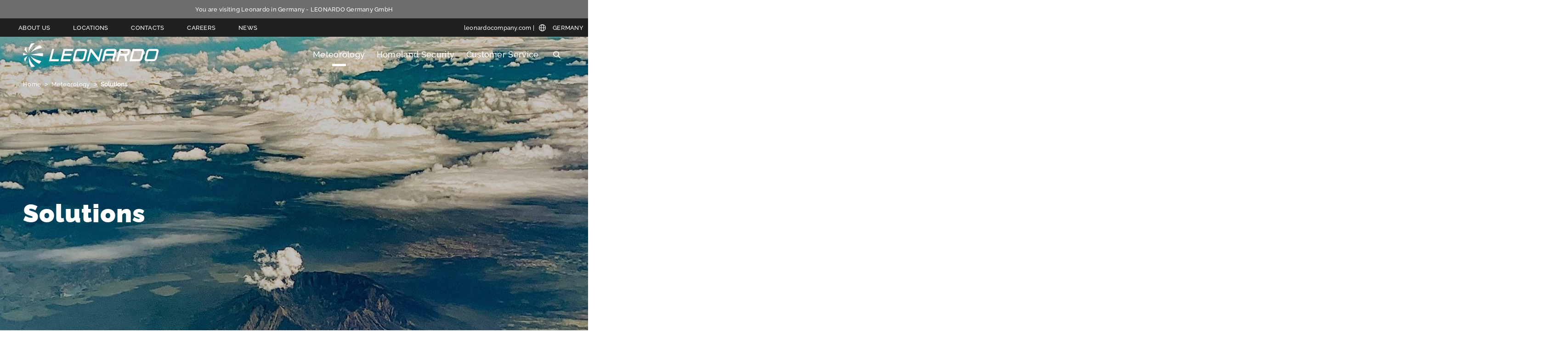

--- FILE ---
content_type: text/html;charset=UTF-8
request_url: https://www.leonardogermany.com/en/meteorology/solutions
body_size: 134339
content:




































		








































































	



<!DOCTYPE html>
<html class="ltr leo18 no-yt-video" lang="en-US">
	<head>










































<meta content="text/html; charset=UTF-8" http-equiv="content-type" />
























   <meta property="og:title" content="Solutions">

	<meta property="og:description" content="">





	<meta name="twitter:card" content="summary_large_image" />

			<meta property="og:image" content="https://www.leonardogermany.com/o/adaptive-media/image/10667504/w_1440/AdobeStock_283861518_Desktop.jpg" >


	<meta property="og:url" content="https://www.leonardogermany.com/en/meteorology/solutions">



<script data-senna-track="permanent" src="/combo?browserId=other&minifierType=js&languageId=en_US&b=7210&t=1765472048754&/o/frontend-js-jquery-web/jquery/jquery.min.js&/o/frontend-js-jquery-web/jquery/bootstrap.bundle.min.js&/o/frontend-js-jquery-web/jquery/collapsible_search.js&/o/frontend-js-jquery-web/jquery/fm.js&/o/frontend-js-jquery-web/jquery/form.js&/o/frontend-js-jquery-web/jquery/popper.min.js&/o/frontend-js-jquery-web/jquery/side_navigation.js" type="text/javascript"></script>
<link charset="utf-8" data-senna-track="permanent" href="/o/frontend-theme-font-awesome-web/css/main.css" rel="stylesheet" type="text/css" />


<link href="https://www.leonardogermany.com/o/leonardocompany-theme/images/favicon.ico" rel="icon" />



<!-- https://www.leonardogermany.com/en/meteorology/solutions==meteorology/solutions --><!-- https://www.leonardogermany.com/de/meteorology/solutions==meteorology/solutions -->

		
			
				
					
						<link data-senna-track="temporary" href="https://www.leonardogermany.com/en/meteorology/solutions" rel="canonical" />
					
					
			
		
		


		
			
				
					
					<link data-senna-track="temporary" href="https://www.leonardogermany.com/en/meteorology/solutions" hreflang="en" rel="alternate" />				
				
			
			
		


		
			
				
					
					<link data-senna-track="temporary" href="https://www.leonardogermany.com/en/meteorology/solutions" hreflang="x-default" rel="alternate" />				
				
			
			
		




<link class="lfr-css-file" data-senna-track="temporary" href="https://www.leonardogermany.com/o/leonardocompany-theme/css/clay.css?browserId=other&amp;themeId=leonardocompanytheme_WAR_leonardocompanytheme&amp;minifierType=css&amp;languageId=en_US&amp;b=7210&amp;t=1765472092000" id="liferayAUICSS" rel="stylesheet" type="text/css" />



<link data-senna-track="temporary" href="/o/frontend-css-web/main.css?browserId=other&amp;themeId=leonardocompanytheme_WAR_leonardocompanytheme&amp;minifierType=css&amp;languageId=en_US&amp;b=7210&amp;t=1765471798308" id="liferayPortalCSS" rel="stylesheet" type="text/css" />









	

	





	



	

		<link data-senna-track="temporary" href="/combo?browserId=other&amp;minifierType=&amp;themeId=leonardocompanytheme_WAR_leonardocompanytheme&amp;languageId=en_US&amp;b=7210&amp;com_liferay_asset_publisher_web_portlet_AssetPublisherPortlet_INSTANCE_top_products_0_0_0_v1:%2Fcss%2Fmain.css&amp;com_liferay_journal_content_web_portlet_JournalContentPortlet_INSTANCE_sP8RKqgh4OBp:%2Fcss%2Fmain.css&amp;com_liferay_product_navigation_product_menu_web_portlet_ProductMenuPortlet:%2Fcss%2Fmain.css&amp;com_liferay_staging_bar_web_portlet_StagingBarPortlet:%2Fcss%2Fmain.css&amp;t=1765472092000" id="4494bcb5" rel="stylesheet" type="text/css" />

	







<script data-senna-track="temporary" type="text/javascript">
	// <![CDATA[
		var Liferay = Liferay || {};

		Liferay.Browser = {
			acceptsGzip: function() {
				return false;
			},

			

			getMajorVersion: function() {
				return 131.0;
			},

			getRevision: function() {
				return '537.36';
			},
			getVersion: function() {
				return '131.0';
			},

			

			isAir: function() {
				return false;
			},
			isChrome: function() {
				return true;
			},
			isEdge: function() {
				return false;
			},
			isFirefox: function() {
				return false;
			},
			isGecko: function() {
				return true;
			},
			isIe: function() {
				return false;
			},
			isIphone: function() {
				return false;
			},
			isLinux: function() {
				return false;
			},
			isMac: function() {
				return true;
			},
			isMobile: function() {
				return false;
			},
			isMozilla: function() {
				return false;
			},
			isOpera: function() {
				return false;
			},
			isRtf: function() {
				return true;
			},
			isSafari: function() {
				return true;
			},
			isSun: function() {
				return false;
			},
			isWebKit: function() {
				return true;
			},
			isWindows: function() {
				return false;
			}
		};

		Liferay.Data = Liferay.Data || {};

		Liferay.Data.ICONS_INLINE_SVG = true;

		Liferay.Data.NAV_SELECTOR = '#navigation';

		Liferay.Data.NAV_SELECTOR_MOBILE = '#navigationCollapse';

		Liferay.Data.isCustomizationView = function() {
			return false;
		};

		Liferay.Data.notices = [
			null

			

			
		];

		Liferay.PortletKeys = {
			DOCUMENT_LIBRARY: 'com_liferay_document_library_web_portlet_DLPortlet',
			DYNAMIC_DATA_MAPPING: 'com_liferay_dynamic_data_mapping_web_portlet_DDMPortlet',
			ITEM_SELECTOR: 'com_liferay_item_selector_web_portlet_ItemSelectorPortlet'
		};

		Liferay.PropsValues = {
			JAVASCRIPT_SINGLE_PAGE_APPLICATION_TIMEOUT: 0,
			NTLM_AUTH_ENABLED: false,
			UPLOAD_SERVLET_REQUEST_IMPL_MAX_SIZE: 4147483648
		};

		Liferay.ThemeDisplay = {

			

			
				getLayoutId: function() {
					return '37';
				},

				

				getLayoutRelativeControlPanelURL: function() {
					return '/en/group/leonardo-de/~/control_panel/manage';
				},

				getLayoutRelativeURL: function() {
					return '/en/meteorology/solutions';
				},
				getLayoutURL: function() {
					return 'https://www.leonardogermany.com/en/meteorology/solutions';
				},
				getParentLayoutId: function() {
					return '13';
				},
				isControlPanel: function() {
					return false;
				},
				isPrivateLayout: function() {
					return 'false';
				},
				isVirtualLayout: function() {
					return false;
				},
			

			getBCP47LanguageId: function() {
				return 'en-US';
			},
			getCanonicalURL: function() {

				

				return 'https\x3a\x2f\x2fwww\x2eleonardogermany\x2ecom\x2fen\x2fmeteorology\x2fsolutions';
			},
			getCDNBaseURL: function() {
				return 'https://www.leonardogermany.com';
			},
			getCDNDynamicResourcesHost: function() {
				return '';
			},
			getCDNHost: function() {
				return '';
			},
			getCompanyGroupId: function() {
				return '20151';
			},
			getCompanyId: function() {
				return '20115';
			},
			getDefaultLanguageId: function() {
				return 'en_US';
			},
			getDoAsUserIdEncoded: function() {
				return '';
			},
			getLanguageId: function() {
				return 'en_US';
			},
			getParentGroupId: function() {
				return '8125831';
			},
			getPathContext: function() {
				return '';
			},
			getPathImage: function() {
				return '/image';
			},
			getPathJavaScript: function() {
				return '/o/frontend-js-web';
			},
			getPathMain: function() {
				return '/en/c';
			},
			getPathThemeImages: function() {
				return 'https://www.leonardogermany.com/o/leonardocompany-theme/images';
			},
			getPathThemeRoot: function() {
				return '/o/leonardocompany-theme';
			},
			getPlid: function() {
				return '10659960';
			},
			getPortalURL: function() {
				return 'https://www.leonardogermany.com';
			},
			getScopeGroupId: function() {
				return '8125831';
			},
			getScopeGroupIdOrLiveGroupId: function() {
				return '8125831';
			},
			getSessionId: function() {
				return '';
			},
			getSiteAdminURL: function() {
				return 'https://www.leonardogermany.com/group/leonardo-de/~/control_panel/manage?p_p_lifecycle=0&p_p_state=maximized&p_p_mode=view';
			},
			getSiteGroupId: function() {
				return '8125831';
			},
			getURLControlPanel: function() {
				return '/en/group/control_panel?refererPlid=10659960';
			},
			getURLHome: function() {
				return 'https\x3a\x2f\x2fwww\x2eleonardogermany\x2ecom\x2fweb\x2fguest';
			},
			getUserEmailAddress: function() {
				return '';
			},
			getUserId: function() {
				return '20119';
			},
			getUserName: function() {
				return '';
			},
			isAddSessionIdToURL: function() {
				return false;
			},
			isImpersonated: function() {
				return false;
			},
			isSignedIn: function() {
				return false;
			},
			isStateExclusive: function() {
				return false;
			},
			isStateMaximized: function() {
				return false;
			},
			isStatePopUp: function() {
				return false;
			}
		};

		var themeDisplay = Liferay.ThemeDisplay;

		Liferay.AUI = {

			

			getAvailableLangPath: function() {
				return 'available_languages.jsp?browserId=other&themeId=leonardocompanytheme_WAR_leonardocompanytheme&colorSchemeId=01&minifierType=js&languageId=en_US&b=7210&t=1765476567592';
			},
			getCombine: function() {
				return true;
			},
			getComboPath: function() {
				return '/combo/?browserId=other&minifierType=&languageId=en_US&b=7210&t=1765471800767&';
			},
			getDateFormat: function() {
				return '%m/%d/%Y';
			},
			getEditorCKEditorPath: function() {
				return '/o/frontend-editor-ckeditor-web';
			},
			getFilter: function() {
				var filter = 'raw';

				
					
						filter = 'min';
					
					

				return filter;
			},
			getFilterConfig: function() {
				var instance = this;

				var filterConfig = null;

				if (!instance.getCombine()) {
					filterConfig = {
						replaceStr: '.js' + instance.getStaticResourceURLParams(),
						searchExp: '\\.js$'
					};
				}

				return filterConfig;
			},
			getJavaScriptRootPath: function() {
				return '/o/frontend-js-web';
			},
			getLangPath: function() {
				return 'aui_lang.jsp?browserId=other&themeId=leonardocompanytheme_WAR_leonardocompanytheme&colorSchemeId=01&minifierType=js&languageId=en_US&b=7210&t=1765471800767';
			},
			getPortletRootPath: function() {
				return '/html/portlet';
			},
			getStaticResourceURLParams: function() {
				return '?browserId=other&minifierType=&languageId=en_US&b=7210&t=1765471800767';
			}
		};

		Liferay.authToken = 'IRlIjQkN';

		

		Liferay.currentURL = '\x2fen\x2fmeteorology\x2fsolutions';
		Liferay.currentURLEncoded = '\x252Fen\x252Fmeteorology\x252Fsolutions';
	// ]]>
</script>

<script src="/o/js_loader_config?t=1765472048521" type="text/javascript"></script>
<script data-senna-track="permanent" src="/combo?browserId=other&minifierType=js&languageId=en_US&b=7210&t=1765471800767&/o/frontend-js-web/loader/config.js&/o/frontend-js-web/loader/loader.js&/o/frontend-js-web/aui/aui/aui.js&/o/frontend-js-web/aui/aui-base-html5-shiv/aui-base-html5-shiv.js&/o/frontend-js-web/liferay/browser_selectors.js&/o/frontend-js-web/liferay/modules.js&/o/frontend-js-web/liferay/aui_sandbox.js&/o/frontend-js-web/misc/svg4everybody.js&/o/frontend-js-web/aui/arraylist-add/arraylist-add.js&/o/frontend-js-web/aui/arraylist-filter/arraylist-filter.js&/o/frontend-js-web/aui/arraylist/arraylist.js&/o/frontend-js-web/aui/array-extras/array-extras.js&/o/frontend-js-web/aui/array-invoke/array-invoke.js&/o/frontend-js-web/aui/attribute-base/attribute-base.js&/o/frontend-js-web/aui/attribute-complex/attribute-complex.js&/o/frontend-js-web/aui/attribute-core/attribute-core.js&/o/frontend-js-web/aui/attribute-observable/attribute-observable.js&/o/frontend-js-web/aui/attribute-extras/attribute-extras.js&/o/frontend-js-web/aui/base-base/base-base.js&/o/frontend-js-web/aui/base-pluginhost/base-pluginhost.js&/o/frontend-js-web/aui/classnamemanager/classnamemanager.js&/o/frontend-js-web/aui/datatype-xml-format/datatype-xml-format.js&/o/frontend-js-web/aui/datatype-xml-parse/datatype-xml-parse.js&/o/frontend-js-web/aui/dom-base/dom-base.js&/o/frontend-js-web/aui/dom-core/dom-core.js&/o/frontend-js-web/aui/dom-screen/dom-screen.js&/o/frontend-js-web/aui/dom-style/dom-style.js&/o/frontend-js-web/aui/event-base/event-base.js&/o/frontend-js-web/aui/event-custom-base/event-custom-base.js&/o/frontend-js-web/aui/event-custom-complex/event-custom-complex.js&/o/frontend-js-web/aui/event-delegate/event-delegate.js&/o/frontend-js-web/aui/event-focus/event-focus.js&/o/frontend-js-web/aui/event-hover/event-hover.js&/o/frontend-js-web/aui/event-key/event-key.js&/o/frontend-js-web/aui/event-mouseenter/event-mouseenter.js&/o/frontend-js-web/aui/event-mousewheel/event-mousewheel.js" type="text/javascript"></script>
<script data-senna-track="permanent" src="/combo?browserId=other&minifierType=js&languageId=en_US&b=7210&t=1765471800767&/o/frontend-js-web/aui/event-outside/event-outside.js&/o/frontend-js-web/aui/event-resize/event-resize.js&/o/frontend-js-web/aui/event-simulate/event-simulate.js&/o/frontend-js-web/aui/event-synthetic/event-synthetic.js&/o/frontend-js-web/aui/intl/intl.js&/o/frontend-js-web/aui/io-base/io-base.js&/o/frontend-js-web/aui/io-form/io-form.js&/o/frontend-js-web/aui/io-queue/io-queue.js&/o/frontend-js-web/aui/io-upload-iframe/io-upload-iframe.js&/o/frontend-js-web/aui/io-xdr/io-xdr.js&/o/frontend-js-web/aui/json-parse/json-parse.js&/o/frontend-js-web/aui/json-stringify/json-stringify.js&/o/frontend-js-web/aui/node-base/node-base.js&/o/frontend-js-web/aui/node-core/node-core.js&/o/frontend-js-web/aui/node-event-delegate/node-event-delegate.js&/o/frontend-js-web/aui/node-event-simulate/node-event-simulate.js&/o/frontend-js-web/aui/node-focusmanager/node-focusmanager.js&/o/frontend-js-web/aui/node-pluginhost/node-pluginhost.js&/o/frontend-js-web/aui/node-screen/node-screen.js&/o/frontend-js-web/aui/node-style/node-style.js&/o/frontend-js-web/aui/oop/oop.js&/o/frontend-js-web/aui/plugin/plugin.js&/o/frontend-js-web/aui/pluginhost-base/pluginhost-base.js&/o/frontend-js-web/aui/pluginhost-config/pluginhost-config.js&/o/frontend-js-web/aui/querystring-stringify-simple/querystring-stringify-simple.js&/o/frontend-js-web/aui/queue-promote/queue-promote.js&/o/frontend-js-web/aui/selector-css2/selector-css2.js&/o/frontend-js-web/aui/selector-css3/selector-css3.js&/o/frontend-js-web/aui/selector-native/selector-native.js&/o/frontend-js-web/aui/selector/selector.js&/o/frontend-js-web/aui/widget-base/widget-base.js&/o/frontend-js-web/aui/widget-htmlparser/widget-htmlparser.js&/o/frontend-js-web/aui/widget-skin/widget-skin.js&/o/frontend-js-web/aui/widget-uievents/widget-uievents.js&/o/frontend-js-web/aui/yui-throttle/yui-throttle.js&/o/frontend-js-web/aui/aui-base-core/aui-base-core.js" type="text/javascript"></script>
<script data-senna-track="permanent" src="/combo?browserId=other&minifierType=js&languageId=en_US&b=7210&t=1765471800767&/o/frontend-js-web/aui/aui-base-lang/aui-base-lang.js&/o/frontend-js-web/aui/aui-classnamemanager/aui-classnamemanager.js&/o/frontend-js-web/aui/aui-component/aui-component.js&/o/frontend-js-web/aui/aui-debounce/aui-debounce.js&/o/frontend-js-web/aui/aui-delayed-task-deprecated/aui-delayed-task-deprecated.js&/o/frontend-js-web/aui/aui-event-base/aui-event-base.js&/o/frontend-js-web/aui/aui-event-input/aui-event-input.js&/o/frontend-js-web/aui/aui-form-validator/aui-form-validator.js&/o/frontend-js-web/aui/aui-node-base/aui-node-base.js&/o/frontend-js-web/aui/aui-node-html5/aui-node-html5.js&/o/frontend-js-web/aui/aui-selector/aui-selector.js&/o/frontend-js-web/aui/aui-timer/aui-timer.js&/o/frontend-js-web/liferay/dependency.js&/o/frontend-js-web/liferay/dom_task_runner.js&/o/frontend-js-web/liferay/events.js&/o/frontend-js-web/liferay/language.js&/o/frontend-js-web/liferay/lazy_load.js&/o/frontend-js-web/liferay/liferay.js&/o/frontend-js-web/liferay/util.js&/o/frontend-js-web/liferay/global.bundle.js&/o/frontend-js-web/liferay/portal.js&/o/frontend-js-web/liferay/portlet.js&/o/frontend-js-web/liferay/workflow.js&/o/frontend-js-web/liferay/form.js&/o/frontend-js-web/liferay/form_placeholders.js&/o/frontend-js-web/liferay/icon.js&/o/frontend-js-web/liferay/menu.js&/o/frontend-js-web/liferay/notice.js&/o/frontend-js-web/liferay/poller.js" type="text/javascript"></script>




	

	<script data-senna-track="temporary" src="/o/js_bundle_config?t=1765472072720" type="text/javascript"></script>


<script data-senna-track="temporary" type="text/javascript">
	// <![CDATA[
		
			
				
		

		

		
	// ]]>
</script>





	
		

			

			
		
		



	
		

			

			
		
	












	

	





	



	

		<script data-senna-track="temporary" src="/combo?browserId=other&amp;minifierType=&amp;themeId=leonardocompanytheme_WAR_leonardocompanytheme&amp;languageId=en_US&amp;b=7210&amp;com_liferay_staging_bar_web_portlet_StagingBarPortlet:%2Fjs%2Fstaging.js&amp;com_liferay_staging_bar_web_portlet_StagingBarPortlet:%2Fjs%2Fstaging_branch.js&amp;com_liferay_staging_bar_web_portlet_StagingBarPortlet:%2Fjs%2Fstaging_version.js&amp;t=1765472092000" type="text/javascript"></script>

	















<link class="lfr-css-file" data-senna-track="temporary" href="https://www.leonardogermany.com/o/leonardocompany-theme/css/main.css?browserId=other&amp;themeId=leonardocompanytheme_WAR_leonardocompanytheme&amp;minifierType=css&amp;languageId=en_US&amp;b=7210&amp;t=1765472092000" id="liferayThemeCSS" rel="stylesheet" type="text/css" />








	<style data-senna-track="temporary" type="text/css">

		

			

		

			

		

			

		

			

		

			

		

			

		

			

		

			

		

			

		

			

		

			

		

			

		

			

		

			

		

			

		

			

		

			

		

			

		

			

		

			

		

			

		

			

		

			

		

			

		

			

		

			

		

			

		

			

		

			

		

	</style>


<link data-senna-track="permanent" href="https://www.leonardogermany.com/combo?browserId=other&minifierType=css&languageId=en_US&b=7210&t=1765471802426&/o/change-tracking-change-lists-indicator-theme-contributor/change_tracking_change_lists_indicator.css&/o/leonardocompany-frontend-editor-theme-contributor/css/frontend-editor-theme-contributor.css" rel="stylesheet" type = "text/css" />
<script data-senna-track="permanent" src="https://www.leonardogermany.com/combo?browserId=other&minifierType=js&languageId=en_US&b=7210&t=1765471802426&/o/leonardocompany-frontend-editor-theme-contributor/js/frontend-editor-theme-contributor.js" type = "text/javascript"></script>












<script type="text/javascript">
// <![CDATA[
Liferay.on(
	'ddmFieldBlur', function(event) {
		if (window.Analytics) {
			Analytics.send(
				'fieldBlurred',
				'Form',
				{
					fieldName: event.fieldName,
					focusDuration: event.focusDuration,
					formId: event.formId,
					page: event.page
				}
			);
		}
	}
);

Liferay.on(
	'ddmFieldFocus', function(event) {
		if (window.Analytics) {
			Analytics.send(
				'fieldFocused',
				'Form',
				{
					fieldName: event.fieldName,
					formId: event.formId,
					page: event.page
				}
			);
		}
	}
);

Liferay.on(
	'ddmFormPageShow', function(event) {
		if (window.Analytics) {
			Analytics.send(
				'pageViewed',
				'Form',
				{
					formId: event.formId,
					page: event.page,
					title: event.title
				}
			);
		}
	}
);

Liferay.on(
	'ddmFormSubmit', function(event) {
		if (window.Analytics) {
			Analytics.send(
				'formSubmitted',
				'Form',
				{
					formId: event.formId
				}
			);
		}
	}
);

Liferay.on(
	'ddmFormView', function(event) {
		if (window.Analytics) {
			Analytics.send(
				'formViewed',
				'Form',
				{
					formId: event.formId,
					title: event.title
				}
			);
		}
	}
);
// ]]>
</script>







<script data-senna-track="temporary" type="text/javascript">
	if (window.Analytics) {
		window._com_liferay_document_library_analytics_isViewFileEntry = false;
	}
</script>















		
		<meta charset="utf-8"/>
		<meta http-equiv="x-ua-compatible" content="ie=edge"/>
		<meta name="viewport" content="width=device-width, initial-scale=1, maximum-scale=5, user-scalable=yes"/>
		<meta name="format-detection" content="telephone=no">
		<title>Solutions | Leonardo in Germany - LEONARDO Germany GmbH</title>
		
		<!--Inline CSS for performance-->
		<style>.leonardocompany{opacity: 0; transition: opacity 400ms ease-in-out;}</style>
		<style>html.leo18 {
  /*Start Module: Cookie Policy Dialog*/
  /*End Module: Cookie Policy Dialog*/
  /*Start Module: Filter Widget - Multimedia*/
  /*End Module: Filter Widget*/
  /*Start Module: Hero*/
  /*End Module: Hero*/
  /*Start Module: Header*/
  /* FIXED Bug menu */
  /*End Module: Header*/
  /*Start Module: Inernal Header*/
  /*End Module: Inernal Header*/
  /*Start Module: Global Presence Cards*/
  /*End Module: Global Presence Cards*/
  /*Start Module: Megamenu*/
  /*End Module: Megamenu*/
  /*Start Module: Multimedia*/
  /*End Module: Multimedia*/
  /*Start Module: Press Release Card*/
  /*End Module: Press Release Card*/
  /*Start Module: Search Widget - Local*/
  /*End Module: Search Widget - Local*/
  /*Start Module: Section Content*/
  /*End Module: Section Content*/
  /*Start Module: Section Hero Card*/
  /*End Module: Section Hero Card*/
  /*Start Module: Section Links*/
  /*End Module: Section Links*/
  /*Start Module: Section Navigator*/
  /*End Module: Section Navigator*/
  /*Start Module: Quick Menu*/
  /*End Module: Quick Menu*/
  /*Tablet Landscape viewport*/
  /*Tablet Portrait viewport*/
  /*Mobile viewport*/
  /*importare--- "original/head_layer";*/
  /* Logo nel footer */
  /*  CSS su versione mobile - TK 1048124 */ }
  html.leo18 .cookie-policy-dialog {
    position: fixed;
    top: 0;
    bottom: 0;
    left: 0;
    right: 0;
    background-color: rgba(35, 35, 35, 0.4);
    margin: 0 auto;
    opacity: 1;
    z-index: 200;
    transition: opacity 300ms ease-in-out; }
  html.leo18 .cookie-policy-dialog--content {
    position: absolute;
    left: 0;
    right: 0;
    bottom: 0;
    background-color: white;
    box-shadow: 0 0 14px 0 rgba(0, 0, 0, 0.1);
    text-align: center; }
  html.leo18 .cookie-policy-dialog--content-wrap {
    padding: 50px 185px; }
  html.leo18 .cookie-policy-dialog--heading {
    font-family: "Raleway-Bold", "Raleway-Regular", Arial, Georgia, "Times New Roman";
    font-size: 18px;
    font-size: 1.125rem;
    letter-spacing: 1.5px;
    letter-spacing: 0.03rem;
    line-height: 22px;
    line-height: 1.375rem;
    margin-bottom: 15px !important; }
  html.leo18 .cookie-policy-dialog--body {
    font-size: 14px;
    font-size: 0.875rem;
    letter-spacing: 1.2px;
    letter-spacing: 0.024rem;
    line-height: 22px;
    line-height: 1.375rem;
    margin-bottom: 30px; }
  html.leo18 .cookie-policy-dialog--body a {
    font-family: "Raleway-Medium", "Raleway-Regular", Arial, Georgia, "Times New Roman";
    text-decoration: underline;
    display: inline-block; }
  html.leo18 .cookie-policy-dialog--action-item {
    font-family: "Raleway-Bold", "Raleway-Regular", Arial, Georgia, "Times New Roman";
    font-size: 12px;
    font-size: 0.75rem;
    letter-spacing: 1px;
    letter-spacing: 0.02rem;
    line-height: 1; }
  html.leo18 .filter-container-multimedia {
    padding: 25px 50px;
    background-color: #f4f4f4; }
  html.leo18 .filter-container-multimedia--heading {
    margin-top: 100px;
    display: none !important; }
  html.leo18 .filter-container-multimedia--filters {
    text-align: left; }
  html.leo18 .filter-container-multimedia--filters--filter {
    transition: none !important; }
  html.leo18 .filter-container-multimedia--filters--filter.mobile {
    display: none; }
  html.leo18 .filter-container-multimedia--filters--filter:not(:last-child) {
    margin-right: 100px; }
  html.leo18 .filter-container-multimedia--filters--filter.reset {
    float: right;
    font-family: "Raleway-Black", "Raleway-Regular", Arial, Georgia, "Times New Roman";
    line-height: 1;
    text-align: center;
    color: black;
    font-size: 12px;
    font-size: 0.75rem;
    letter-spacing: 1px;
    letter-spacing: 0.02rem; }
  html.leo18 .filter-container-multimedia--filters--filter.reset svg path {
    transition: all 300ms ease-in-out; }
  html.leo18 .filter-container-multimedia--filters--filter.reset:hover, html.leo18 .filter-container-multimedia--filters--filter.reset:active, html.leo18 .filter-container-multimedia--filters--filter.reset:focus {
    color: #e4002b; }
  html.leo18 .filter-container-multimedia--filters--filter.reset:hover svg path, html.leo18 .filter-container-multimedia--filters--filter.reset:active svg path, html.leo18 .filter-container-multimedia--filters--filter.reset:focus svg path {
    fill: #e4002b; }
  html.leo18 .filter-container-multimedia--filters--filter--text {
    display: block;
    padding-top: 10px;
    transition: all 300ms ease-in-out; }
  html.leo18 .filter-container-multimedia--subfilters {
    text-align: left; }
  html.leo18 .filter-container-multimedia--subfilters--list {
    padding-left: 25px;
    display: none; }
  html.leo18 .filter-container-multimedia--subfilters--list--title {
    display: none; }
  html.leo18 .filter-container-multimedia--subfilters--list--title-mobile {
    display: none; }
  html.leo18 .filter-container-multimedia--subfilters--list--subfilter {
    font-family: "Raleway-Medium", "Raleway-Regular", Arial, Georgia, "Times New Roman";
    font-size: 14px;
    font-size: 0.875rem;
    letter-spacing: 0.5px;
    letter-spacing: 0.01rem;
    color: black !important;
    margin-bottom: 10px;
    text-transform: capitalize; }
  html.leo18 .filter-container-multimedia--subfilters--list--subfilter.sublevel-heading {
    display: block;
    font-family: "Raleway-Bold", "Raleway-Regular", Arial, Georgia, "Times New Roman";
    font-size: 12px;
    font-size: 0.75rem;
    letter-spacing: 1.1px;
    letter-spacing: 0.022rem;
    text-align: left;
    color: #999999;
    margin-bottom: 20px; }
  html.leo18 .filter-container-multimedia--subfilters--list--subfilter.sublevel-heading:hover, html.leo18 .filter-container-multimedia--subfilters--list--subfilter.sublevel-heading:focus, html.leo18 .filter-container-multimedia--subfilters--list--subfilter.sublevel-heading:active {
    color: #999999 !important; }
  html.leo18 div.leonardocompany .filter-container-multimedia--subfilters--list--subfilter.sublevel {
    background-color: #1b365d;
    margin-bottom: 30px;
    color: white !important;
    border-color: #1b365d; }
  html.leo18 .filter-container-multimedia--subfilters--list--subfilter.sublevel:hover, html.leo18 .filter-container-multimedia--subfilters--list--subfilter.sublevel:focus, html.leo18 .filter-container-multimedia--subfilters--list--subfilter.sublevel:active {
    color: white !important;
    border-color: #1b365d !important; }
  html.leo18 .filter-container-multimedia--subfilters--list--subfilter.datepicker {
    display: inline-block;
    position: relative;
    font-family: "Raleway-Regular", Arial, Georgia, "Times New Roman";
    font-size: 12px;
    font-size: 0.75rem;
    letter-spacing: 1px;
    letter-spacing: 0.02rem;
    line-height: 0.42;
    padding: 0px 30px;
    margin-left: 30px;
    margin-right: 0px !important;
    max-width: 140px; }
  html.leo18 .filter-container-multimedia--subfilters--list--subfilter.datepicker:last-child() {
    margin-left: 20px; }
  html.leo18 .filter-container-multimedia--subfilters--list--subfilter.datepicker svg {
    display: block;
    position: absolute;
    top: 50%;
    -moz-transform: perspective(1px) translateY(-50%);
    -ms-transform: perspective(1px) translateY(-50%);
    transform: perspective(1px) translateY(-50%);
    -webkit-transform: translateY(-50%);
    content: '';
    height: 23px;
    width: 21px;
    left: 0;
    background-image: url("../images/icon-datepicker.svg");
    background-repeat: no-repeat;
    background-size: contain;
    transition: all 300ms ease-in-out; }
  html.leo18 .filter-container-multimedia--subfilters--list--subfilter.datepicker svg path {
    transition: all 300ms ease-in-out; }
  html.leo18 .filter-container-multimedia--subfilters--list--subfilter--text {
    display: inline-block;
    font-family: "Raleway-Black", "Raleway-Regular", Arial, Georgia, "Times New Roman";
    font-size: 12px;
    font-size: 0.75rem;
    letter-spacing: 1px;
    letter-spacing: 0.02rem;
    line-height: 0.42;
    color: inherit;
    padding: 10px 0;
    width: 55px;
    transition: all 300ms ease-in-out; }
  html.leo18 .filter-container-multimedia--subfilters--list--subfilter:not(:last-child) {
    margin-right: 20px; }
  html.leo18 .filter-container-multimedia--subfilters--list--subfilter--btn-close {
    display: inline-block;
    position: relative;
    height: 7px;
    width: 7px;
    margin-left: 20px; }
  html.leo18 .filter-container-multimedia--subfilters--list--subfilter--btn-close:before, html.leo18 .filter-container-multimedia--subfilters--list--subfilter--btn-close:after {
    position: absolute;
    content: "";
    background-color: white;
    width: 10px;
    height: 1px;
    top: 2px;
    left: 0px;
    -webkit-transform: rotate(45deg);
    -moz-transform: rotate(45deg);
    -ms-transform: rotate(45deg);
    -o-transform: rotate(45deg);
    transform: rotate(45deg);
    transition: all 300ms ease-in-out; }
  html.leo18 .filter-container-multimedia--subfilters--list--subfilter--btn-close:after {
    -webkit-transform: rotate(-45deg);
    -moz-transform: rotate(-45deg);
    -ms-transform: rotate(-45deg);
    -o-transform: rotate(-45deg);
    transform: rotate(-45deg); }
  html.leo18 .filter-container-multimedia--subfilters--list--subfilter.notActive {
    opacity: 0.4; }
  html.leo18 .filter-container-multimedia--subfilters--list--subfilter.notActive .filter-container-multimedia--subfilters--list--subfilter--btn-close:before {
    -webkit-transform: rotate(0deg);
    -moz-transform: rotate(0deg);
    -ms-transform: rotate(0deg);
    -o-transform: rotate(0deg);
    transform: rotate(0deg); }
  html.leo18 .filter-container-multimedia--subfilters--list--subfilter.notActive .filter-container-multimedia--subfilters--list--subfilter--btn-close:after {
    -webkit-transform: rotate(90deg);
    -moz-transform: rotate(90deg);
    -ms-transform: rotate(90deg);
    -o-transform: rotate(90deg);
    transform: rotate(90deg); }
  html.leo18 .filter-container-multimedia--subfilters--list--subfilter:hover, html.leo18 .filter-container-multimedia--subfilters--list--subfilter:focus, html.leo18 .filter-container-multimedia--subfilters--list--subfilter:active {
    color: black;
    border-color: #cccccc !important; }
  html.leo18 .filter-container-multimedia--subfilters--list--subfilter:hover svg g, html.leo18 .filter-container-multimedia--subfilters--list--subfilter:focus svg g, html.leo18 .filter-container-multimedia--subfilters--list--subfilter:active svg g {
    fill: #e4002b;
    outline: #e4002b; }
  html.leo18 .filter-container-multimedia--subfilters--list--subfilter:hover svg g path, html.leo18 .filter-container-multimedia--subfilters--list--subfilter:focus svg g path, html.leo18 .filter-container-multimedia--subfilters--list--subfilter:active svg g path {
    fill: #e4002b;
    outline: #e4002b; }
  html.leo18 .filter-container-multimedia--subfilters--list--subfilter:hover .filter-container-multimedia--subfilters--list--subfilter--text, html.leo18 .filter-container-multimedia--subfilters--list--subfilter:focus .filter-container-multimedia--subfilters--list--subfilter--text, html.leo18 .filter-container-multimedia--subfilters--list--subfilter:active .filter-container-multimedia--subfilters--list--subfilter--text {
    color: #e4002b; }
  html.leo18 .filter-container-multimedia--subfilters--list--subfilter--links {
    display: -webkit-flex;
    display: -ms-flex;
    display: -ms-flexbox;
    display: -moz-flex;
    display: flex;
    justify-content: space-between;
    line-height: 40px;
    margin-top: -50px; }
  html.leo18 .filter-container-multimedia--subfilters--list--subfilter--links--link {
    font-family: "Raleway-Bold", "Raleway-Regular", Arial, Georgia, "Times New Roman";
    font-size: 18px;
    font-size: 1.125rem;
    color: black !important; }
  html.leo18 .filter-container-multimedia--subfilters--list--subfilter--links--link .icon--read-more {
    display: inline-block;
    position: relative;
    background-color: black;
    width: 16px;
    height: 2px;
    vertical-align: middle;
    margin-left: 10px;
    transition: all 300ms ease-in-out;
    margin-left: 20px;
    width: 25px; }
  html.leo18 .filter-container-multimedia--subfilters--list--subfilter--links--link .icon--read-more:before, html.leo18 .filter-container-multimedia--subfilters--list--subfilter--links--link .icon--read-more:after {
    display: block;
    position: absolute;
    content: '';
    background-color: black;
    height: 2px;
    width: 7px;
    right: -1px;
    top: -2px;
    -webkit-transform: rotate(45deg);
    -moz-transform: rotate(45deg);
    -ms-transform: rotate(45deg);
    -o-transform: rotate(45deg);
    transform: rotate(45deg);
    transition: all 300ms ease-in-out; }
  html.leo18 .filter-container-multimedia--subfilters--list--subfilter--links--link .icon--read-more:after {
    top: 2px;
    -webkit-transform: rotate(-45deg);
    -moz-transform: rotate(-45deg);
    -ms-transform: rotate(-45deg);
    -o-transform: rotate(-45deg);
    transform: rotate(-45deg); }
  html.leo18 .filter-container-multimedia--subfilters--list--subfilter--links--link .icon--read-more:before, html.leo18 .filter-container-multimedia--subfilters--list--subfilter--links--link .icon--read-more:after {
    width: 10px;
    top: -3px; }
  html.leo18 .filter-container-multimedia--subfilters--list--subfilter--links--link .icon--read-more:after {
    top: 3px; }
  html.leo18 .filter-container-multimedia--subfilters--list--subfilter--links--link:hover, html.leo18 .filter-container-multimedia--subfilters--list--subfilter--links--link:active, html.leo18 .filter-container-multimedia--subfilters--list--subfilter--links--link:focus {
    color: #e4002b !important; }
  html.leo18 .filter-container-multimedia--subfilters--list--subfilter--links--link:hover .icon--read-more, html.leo18 .filter-container-multimedia--subfilters--list--subfilter--links--link:active .icon--read-more, html.leo18 .filter-container-multimedia--subfilters--list--subfilter--links--link:focus .icon--read-more {
    margin-left: 25px;
    background-color: #e4002b; }
  html.leo18 .filter-container-multimedia--subfilters--list--subfilter--links--link:hover .icon--read-more:before, html.leo18 .filter-container-multimedia--subfilters--list--subfilter--links--link:hover .icon--read-more:after, html.leo18 .filter-container-multimedia--subfilters--list--subfilter--links--link:active .icon--read-more:before, html.leo18 .filter-container-multimedia--subfilters--list--subfilter--links--link:active .icon--read-more:after, html.leo18 .filter-container-multimedia--subfilters--list--subfilter--links--link:focus .icon--read-more:before, html.leo18 .filter-container-multimedia--subfilters--list--subfilter--links--link:focus .icon--read-more:after {
    background-color: #e4002b; }
  html.leo18 .filter-container-multimedia--subfilters--list--subfilter--links--link:last-child:hover, html.leo18 .filter-container-multimedia--subfilters--list--subfilter--links--link:last-child:active, html.leo18 .filter-container-multimedia--subfilters--list--subfilter--links--link:last-child:focus {
    margin-left: -5px; }
  html.leo18 .filter-container-multimedia--subfilters--list.active {
    display: block;
    padding-top: 45px;
    color: white !important; }
  html.leo18 .filter-container-multimedia--subfilters--list.active:focus, html.leo18 .filter-container-multimedia--subfilters--list.active:hover {
    color: white !important; }
  html.leo18 .hero {
    position: relative;
    background-color: #f1f1f1;
    color: white; }
  html.leo18 .hero .hero-slide {
    position: relative;
    width: 100% !important;
    height: 768px;
    padding: 50px 50px 40px;
    background-repeat: no-repeat !important;
    background-position: center !important;
    background-size: cover !important; }
  html.leo18 .hero .hero-slide--content {
    position: absolute;
    top: 50%;
    -moz-transform: perspective(1px) translateY(-50%);
    -ms-transform: perspective(1px) translateY(-50%);
    transform: perspective(1px) translateY(-50%);
    -webkit-transform: translateY(-50%); }
  html.leo18 .hero .hero-slide--content--title {
    font-family: "Raleway-Black", "Raleway-Regular", Arial, Georgia, "Times New Roman";
    font-size: 55px;
    font-size: 3.4375rem;
    letter-spacing: 3px;
    letter-spacing: 0.06rem;
    line-height: 1; }
  html.leo18 .hero .hero-slide--content--descriptions {
    display: -webkit-flex;
    display: -ms-flex;
    display: -ms-flexbox;
    display: -moz-flex;
    display: flex;
    justify-content: flex-start;
    margin-top: 50px;
    font-family: "Raleway-Medium", "Raleway-Regular", Arial, Georgia, "Times New Roman";
    font-size: 14px;
    font-size: 0.875rem;
    line-height: 18px;
    line-height: 1.125rem;
    letter-spacing: 0.9px;
    letter-spacing: 0.018rem; }
  html.leo18 .hero .hero-slide--content--description:not(:last-child) {
    margin-right: 115px; }
  html.leo18 .hero .hero-slide--content--cta {
    margin-top: 50px; }
  html.leo18 .hero .hero-slide--content--cta .btn-leo {
    font-family: "Raleway-Black", "Raleway-Regular", Arial, Georgia, "Times New Roman";
    min-width: 165px; }
  html.leo18 .hero .hero-slide--internal {
    height: 460px !important; }
  html.leo18 .hero .hero-slide .youtube-player-container {
    position: absolute; }
  html.leo18 .hero .leo-video {
    overflow: hidden;
    height: 768px; }
  html.leo18 .hero .leo-video video {
    position: absolute;
    top: 50%;
    -moz-transform: perspective(1px) translateY(-50%);
    -ms-transform: perspective(1px) translateY(-50%);
    transform: perspective(1px) translateY(-50%);
    -webkit-transform: translateY(-50%);
    object-fit: initial;
    height: 100%;
    display: block; }
  html.leo18 .hero .swiper-pagination {
    padding: 50px 50px 40px;
    text-align: left; }
  html.leo18 .hero .swiper-pagination .swiper-pagination-bullet {
    background-color: white;
    opacity: 0.4;
    margin: 0; }
  html.leo18 .hero .swiper-pagination .swiper-pagination-bullet:not(:last-child) {
    margin-right: 7px; }
  html.leo18 .hero .swiper-pagination .swiper-pagination-bullet-active {
    opacity: 1; }
  html.leo18 .hero .countdown-widget {
    position: absolute;
    left: 0;
    right: 0;
    bottom: 0; }
  html.leo18 .hero .hero-share {
    position: absolute;
    bottom: 50px;
    right: 50px;
    text-align: center; }
  html.leo18 .hero .hero-share .icon-share-primary {
    color: white; }
  html.leo18 .hero .hero-share .icon-share-primary svg {
    display: block; }
  html.leo18 .hero .hero-share .icon-share-primary svg g {
    transition: all 300ms ease-in-out; }
  html.leo18 .hero .hero-share .icon-share-primary svg g rect,
  html.leo18 .hero .hero-share .icon-share-primary svg g path {
    transition: all 300ms ease-in-out; }
  html.leo18 .hero .hero-share .icon-share-primary span {
    display: block;
    margin-top: 10px;
    font-family: "Raleway-Black", "Raleway-Regular", Arial, Georgia, "Times New Roman";
    font-size: 12px;
    font-size: 0.75rem;
    letter-spacing: 1px;
    letter-spacing: 0.02rem;
    line-height: 1;
    transition: all 300ms ease-in-out; }
  html.leo18 .hero .hero-share .icon-share-primary:hover svg g, html.leo18 .hero .hero-share .icon-share-primary:active svg g, html.leo18 .hero .hero-share .icon-share-primary:focus svg g {
    fill: white; }
  html.leo18 .hero .hero-share .icon-share-primary:hover svg g path, html.leo18 .hero .hero-share .icon-share-primary:active svg g path, html.leo18 .hero .hero-share .icon-share-primary:focus svg g path {
    fill: #e4002b; }
  html.leo18 .hero .hero-share .icon-share-primary--dark {
    color: black; }
  html.leo18 .hero .hero-share .icon-share-primary--dark g rect {
    stroke: black; }
  html.leo18 .hero .hero-share .icon-share-primary--dark g path {
    fill: black; }
  html.leo18 .hero .hero-share .icon-share-primary--dark:hover svg g, html.leo18 .hero .hero-share .icon-share-primary--dark:active svg g, html.leo18 .hero .hero-share .icon-share-primary--dark:focus svg g {
    fill: none; }
  html.leo18 .hero .hero-share .icon-share-primary--dark:hover svg g rect, html.leo18 .hero .hero-share .icon-share-primary--dark:active svg g rect, html.leo18 .hero .hero-share .icon-share-primary--dark:focus svg g rect {
    stroke: #e4002b; }
  html.leo18 .hero .hero-share .icon-share-primary--dark:hover svg g path, html.leo18 .hero .hero-share .icon-share-primary--dark:active svg g path, html.leo18 .hero .hero-share .icon-share-primary--dark:focus svg g path {
    fill: #e4002b; }
  html.leo18 .hero .hero-share .icon-share-primary--dark:hover span, html.leo18 .hero .hero-share .icon-share-primary--dark:active span, html.leo18 .hero .hero-share .icon-share-primary--dark:focus span {
    color: #e4002b; }
  html.leo18 .header {
    position: absolute;
    width: 100%;
    max-width: inherit;
    margin: 0 auto;
    top: 39px;
    color: white;
    z-index: 20; }
  html.leo18 .header--overlay {
    display: none;
    position: fixed;
    content: '';
    top: 0;
    left: 0;
    width: 100%;
    height: 100vh;
    background-color: black;
    opacity: 0.6;
    z-index: 19; }
  html.leo18 .header--overlay.visible {
    display: block; }
  html.leo18 .header--wrap {
    display: -webkit-flex;
    display: -ms-flex;
    display: -ms-flexbox;
    display: -moz-flex;
    display: flex;
    justify-content: space-between;
    align-items: center;
    padding: 0 50px;
    height: 80px; }
  html.leo18 .header--logo {
    font-size: 0; }
  html.leo18 .header--logo h1 {
    font-size: 0; }
  html.leo18 .header--logo--link {
    display: inline-block;
    background-image: url("/o/leonardocompany-theme/images/logo-with-text-resized.png");
    background-repeat: no-repeat;
    background-position: left center;
    background-size: 100%;
    width: 296px;
    height: 53px;
    font-size: 0;
    transition: none !important; }
  html.leo18 .header--logo--print-only {
    display: none; }
  html.leo18 .header--nav {
    font-family: "Raleway-Medium", "Raleway-Regular", Arial, Georgia, "Times New Roman";
    font-size: 18px;
    font-size: 1.125rem;
    letter-spacing: 1px;
    letter-spacing: 0.02rem;
    line-height: 1;
    margin-left: -5px;
    margin-right: -10px; }
  html.leo18 .header--nav--item {
    display: inline-block;
    position: relative;
    padding: 5px;
    vertical-align: middle;
    transition: none !important; }
  html.leo18 .header--nav--item:not(:last-child) {
    margin-right: 10px; }
  html.leo18 .header--nav--item--about-you {
    font-size: 0;
    background-image: url("/o/leonardocompany-theme/images/icon-people.svg");
    background-repeat: no-repeat;
    background-position: center;
    background-size: 31px 20px;
    width: 55px;
    min-height: 38px; }
  html.leo18 .header--nav--item--global-search-trigger {
    font-size: 0;
    background-image: url("/o/leonardocompany-theme/images/icon-search.svg");
    background-repeat: no-repeat;
    background-position: center;
    background-size: 16px 16px;
    width: 37px;
    min-height: 38px; }
  html.leo18 .header--nav--item--device-menu-trigger {
    display: none; }
  html.leo18 .header--nav--item--device-menu-trigger:hover:after, html.leo18 .header--nav--item--device-menu-trigger:focus:after, html.leo18 .header--nav--item--device-menu-trigger:active:after, html.leo18 .header--nav--item--device-menu-trigger.active:after {
    display: none !important; }
  html.leo18 .header--nav--item:hover, html.leo18 .header--nav--item:active, html.leo18 .header--nav--item.active {
    color: inherit !important; }
  html.leo18 .header--nav--item:hover:after, html.leo18 .header--nav--item:active:after, html.leo18 .header--nav--item.active:after {
    display: block;
    position: absolute;
    content: '';
    height: 5px;
    width: 30px;
    bottom: -11px;
    left: 50%;
    left: calc(50% - 15px);
    background-color: white; }
  html.leo18 .header--nav--item:focus {
    color: inherit !important; }
  html.leo18 .header.quick-menu-open {
    background-color: rgba(32, 32, 32, 0.75); }
  html.leo18 .header.quick-menu-open.backdrop-filter-supported {
    -webkit-backdrop-filter: blur(5px);
    backdrop-filter: blur(5px); }
  html.leo18 .header.quick-menu-open.backdrop-filter-supported.sticky {
    -webkit-backdrop-filter: blur(5px);
    backdrop-filter: blur(5px); }
  html.leo18 .header.header-menu-open {
    background-color: rgba(228, 0, 43, 0.75); }
  html.leo18 .header.header-menu-open.backdrop-filter-supported {
    -webkit-backdrop-filter: blur(5px);
    backdrop-filter: blur(5px); }
  html.leo18 .header.device-menu-open {
    z-index: 40; }
  html.leo18 .header.sticky {
    position: fixed;
    background-color: rgba(228, 0, 43, 0.75); }
  html.leo18 .header.sticky.header-menu-open {
    background-color: rgba(228, 0, 43, 0.75); }
  html.leo18 .header.sticky.header-menu-open.backdrop-filter-supported {
    -webkit-backdrop-filter: blur(5px);
    backdrop-filter: blur(5px); }
  html.leo18 .header.sticky.quick-menu-open {
    background-color: rgba(32, 32, 32, 0.75); }
  html.leo18 .header.sticky .header--wrap {
    height: 60px; }
  html.leo18 .header.sticky .header--logo--link {
    width: 150px;
    height: 27px; }
  html.leo18 .header.stay-on-top {
    z-index: 40; }
  html.leo18 .header--opaque {
    color: black; }
  html.leo18 .header--opaque .header--logo--link {
    background-image: url("/o/leonardocompany-theme/images/logo-with-text-red-resized.png"); }
  html.leo18 .header--opaque .header--nav--item--about-you .target-icon:before {
    background-color: black; }
  html.leo18 .header--opaque .header--nav--item--about-you .target-icon:after {
    border-color: black; }
  html.leo18 .header--opaque .header--nav--item--about-you {
    background-image: url("/o/leonardocompany-theme/images/icon-people-black.svg"); }
  html.leo18 .header--opaque .header--nav--item--global-search-trigger {
    background-image: url("/o/leonardocompany-theme/images/icon-search-black.svg"); }
  html.leo18 .header--opaque .header--nav--item:hover:after, html.leo18 .header--opaque .header--nav--item:focus:after, html.leo18 .header--opaque .header--nav--item:active:after, html.leo18 .header--opaque .header--nav--item.active:after {
    background-color: black; }
  html.leo18 .header--opaque.sticky, html.leo18 .header--opaque.header-menu-open, html.leo18 .header--opaque.quick-menu-open {
    color: white; }
  html.leo18 .header--opaque.sticky .header--logo--link, html.leo18 .header--opaque.header-menu-open .header--logo--link, html.leo18 .header--opaque.quick-menu-open .header--logo--link {
    background-image: url("/o/leonardocompany-theme/images/logo-with-text-resized.png"); }
  html.leo18 .header--opaque.sticky .header--nav--item--about-you .target-icon:before, html.leo18 .header--opaque.header-menu-open .header--nav--item--about-you .target-icon:before, html.leo18 .header--opaque.quick-menu-open .header--nav--item--about-you .target-icon:before {
    background-color: white; }
  html.leo18 .header--opaque.sticky .header--nav--item--about-you .target-icon:after, html.leo18 .header--opaque.header-menu-open .header--nav--item--about-you .target-icon:after, html.leo18 .header--opaque.quick-menu-open .header--nav--item--about-you .target-icon:after {
    border-color: white; }
  html.leo18 .header--opaque.sticky .header--nav--item--about-you, html.leo18 .header--opaque.header-menu-open .header--nav--item--about-you, html.leo18 .header--opaque.quick-menu-open .header--nav--item--about-you {
    background-image: url("/o/leonardocompany-theme/images/icon-people.svg"); }
  html.leo18 .header--opaque.sticky .header--nav--item--global-search-trigger, html.leo18 .header--opaque.header-menu-open .header--nav--item--global-search-trigger, html.leo18 .header--opaque.quick-menu-open .header--nav--item--global-search-trigger {
    background-image: url("/o/leonardocompany-theme/images/icon-search.svg"); }
  html.leo18 .header--opaque.sticky .header--nav--item:hover:after, html.leo18 .header--opaque.sticky .header--nav--item:focus:after, html.leo18 .header--opaque.sticky .header--nav--item:active:after, html.leo18 .header--opaque.sticky .header--nav--item.active:after, html.leo18 .header--opaque.header-menu-open .header--nav--item:hover:after, html.leo18 .header--opaque.header-menu-open .header--nav--item:focus:after, html.leo18 .header--opaque.header-menu-open .header--nav--item:active:after, html.leo18 .header--opaque.header-menu-open .header--nav--item.active:after, html.leo18 .header--opaque.quick-menu-open .header--nav--item:hover:after, html.leo18 .header--opaque.quick-menu-open .header--nav--item:focus:after, html.leo18 .header--opaque.quick-menu-open .header--nav--item:active:after, html.leo18 .header--opaque.quick-menu-open .header--nav--item.active:after {
    background-color: white; }
  html.leo18 .header--opaque:not(.header-menu-open) {
    position: relative;
    top: 0 !important; }
  html.leo18 .header--no-transparency-on-hover:not(.sticky):not(.header-menu-open):not(.quick-menu-open) {
    border-bottom: 1px solid transparent;
    transition-property: background-color, border;
    transition-duration: 300ms;
    transition-timing-function: ease-in-out; }
  html.leo18 .header--no-transparency-on-hover:not(.sticky):not(.header-menu-open):not(.quick-menu-open):hover .header--wrap {
    background-color: white;
    border-bottom-color: #f4f4f4; }
  html.leo18 .internal-header {
    padding: 0 280px;
    margin: 100px 0 50px 0; }
  html.leo18 .internal-header--header {
    font-family: "Raleway-Black", "Raleway-Regular", Arial, Georgia, "Times New Roman";
    font-size: 55px;
    font-size: 3.4375rem;
    letter-spacing: 3px;
    letter-spacing: 0.06rem;
    line-height: 1; }
  html.leo18 .internal-header--header--small {
    font-size: 45px;
    font-size: 2.8125rem;
    letter-spacing: 2.5px;
    letter-spacing: 0.05rem; }
  html.leo18 .internal-header--subheader {
    font-family: "Raleway-Black", "Raleway-Regular", Arial, Georgia, "Times New Roman";
    font-size: 35px;
    font-size: 2.1875rem;
    letter-spacing: 1.9px;
    letter-spacing: 0.038rem;
    line-height: 1; }
  html.leo18 .internal-header--description {
    font-family: "Raleway-Bold", "Raleway-Regular", Arial, Georgia, "Times New Roman";
    font-size: 23px;
    font-size: 1.4375rem;
    line-height: 34px;
    line-height: 2.125rem;
    letter-spacing: 1.5px;
    letter-spacing: 0.03rem;
    margin-top: 30px; }
  html.leo18 .global-presence-cards .global-presence-card--graphic {
    position: relative;
    background-repeat: no-repeat;
    background-position: center;
    background-size: cover;
    min-height: 726px;
    height: 100%;
    background-color: #d8d8d8; }
  html.leo18 .global-presence-cards .global-presence-card--content {
    padding: 50px 70px 20px 100px;
    display: -webkit-flex;
    display: -ms-flex;
    display: -ms-flexbox;
    display: -moz-flex;
    display: flex;
    height: 100%;
    flex-direction: column;
    justify-content: center; }
  html.leo18 .global-presence-cards .global-presence-card--title {
    font-family: "Raleway-Black", "Raleway-Regular", Arial, Georgia, "Times New Roman";
    font-size: 45px;
    font-size: 2.8125rem;
    letter-spacing: 2.5px;
    letter-spacing: 0.05rem;
    line-height: 1;
    margin-bottom: 50px !important; }
  html.leo18 .global-presence-cards .global-presence-card--description {
    font-family: "Raleway-Bold", "Raleway-Regular", Arial, Georgia, "Times New Roman";
    font-size: 23px;
    font-size: 1.4375rem;
    line-height: 34px;
    line-height: 2.125rem;
    letter-spacing: 1.3px;
    letter-spacing: 0.026rem;
    margin-bottom: 50px !important; }
  html.leo18 .global-presence-cards .global-presence-card--action {
    text-align: left; }
  html.leo18 .global-presence-cards .global-presence-card--target {
    display: inline-block;
    margin-right: 40px;
    margin-bottom: 30px; }
  html.leo18 .global-presence-cards .global-presence-card--target:first-child {
    color: #e4002b; }
  html.leo18 .global-presence-cards .global-presence-card--target:first-child .global-presence-card--target--link {
    margin-right: 5px;
    color: inherit; }
  html.leo18 .global-presence-cards .global-presence-card--target:first-child .global-presence-card--target--link .icon--read-more {
    margin-left: 15px;
    background-color: #e4002b; }
  html.leo18 .global-presence-cards .global-presence-card--target:first-child .global-presence-card--target--link .icon--read-more:before, html.leo18 .global-presence-cards .global-presence-card--target:first-child .global-presence-card--target--link .icon--read-more:after {
    background-color: #e4002b; }
  html.leo18 .global-presence-cards .global-presence-card--target--link {
    font-family: "Raleway-Bold", "Raleway-Regular", Arial, Georgia, "Times New Roman";
    position: relative;
    font-size: 12px;
    font-size: 0.75rem;
    letter-spacing: 1px;
    letter-spacing: 0.02rem;
    line-height: 1; }
  html.leo18 .global-presence-cards .global-presence-card--target--link .icon--read-more {
    display: inline-block;
    position: relative;
    background-color: black;
    width: 16px;
    height: 2px;
    vertical-align: middle;
    margin-left: 10px;
    transition: all 300ms ease-in-out;
    position: absolute;
    top: 50%;
    right: -30px; }
  html.leo18 .global-presence-cards .global-presence-card--target--link .icon--read-more:before, html.leo18 .global-presence-cards .global-presence-card--target--link .icon--read-more:after {
    display: block;
    position: absolute;
    content: '';
    background-color: black;
    height: 2px;
    width: 7px;
    right: -1px;
    top: -2px;
    -webkit-transform: rotate(45deg);
    -moz-transform: rotate(45deg);
    -ms-transform: rotate(45deg);
    -o-transform: rotate(45deg);
    transform: rotate(45deg);
    transition: all 300ms ease-in-out; }
  html.leo18 .global-presence-cards .global-presence-card--target--link .icon--read-more:after {
    top: 2px;
    -webkit-transform: rotate(-45deg);
    -moz-transform: rotate(-45deg);
    -ms-transform: rotate(-45deg);
    -o-transform: rotate(-45deg);
    transform: rotate(-45deg); }
  html.leo18 .global-presence-cards .global-presence-card--target--link:hover, html.leo18 .global-presence-cards .global-presence-card--target--link:active, html.leo18 .global-presence-cards .global-presence-card--target--link.active, html.leo18 .global-presence-cards .global-presence-card--target--link:focus {
    color: #e4002b; }
  html.leo18 .global-presence-cards .global-presence-card--target--link:hover .icon--read-more, html.leo18 .global-presence-cards .global-presence-card--target--link:active .icon--read-more, html.leo18 .global-presence-cards .global-presence-card--target--link.active .icon--read-more, html.leo18 .global-presence-cards .global-presence-card--target--link:focus .icon--read-more {
    background-color: #e4002b;
    background-color: #e4002b;
    right: -35px; }
  html.leo18 .global-presence-cards .global-presence-card--target--link:hover .icon--read-more:before, html.leo18 .global-presence-cards .global-presence-card--target--link:hover .icon--read-more:after, html.leo18 .global-presence-cards .global-presence-card--target--link:active .icon--read-more:before, html.leo18 .global-presence-cards .global-presence-card--target--link:active .icon--read-more:after, html.leo18 .global-presence-cards .global-presence-card--target--link.active .icon--read-more:before, html.leo18 .global-presence-cards .global-presence-card--target--link.active .icon--read-more:after, html.leo18 .global-presence-cards .global-presence-card--target--link:focus .icon--read-more:before, html.leo18 .global-presence-cards .global-presence-card--target--link:focus .icon--read-more:after {
    background-color: #e4002b; }
  html.leo18 .global-presence-cards .global-presence-card .leo-video.video-dialog-trigger {
    min-height: 726px;
    height: 100%; }
  html.leo18 .global-presence-cards .global-presence-card--align-right .section-grid {
    flex-direction: row-reverse; }
  html.leo18 .global-presence-cards .global-presence-card--align-right .section-grid .global-presence-card--content {
    text-align: right;
    padding: 50px 100px 20px 70px; }
  html.leo18 .global-presence-cards .global-presence-card--align-right .section-grid .global-presence-card--actions {
    text-align: right; }
  html.leo18 .global-presence-cards .global-presence-card--align-right .section-grid .global-presence-card--targets {
    text-align: left;
    float: right; }
  html.leo18 .global-presence-cards .global-presence-card--align-right .section-grid .global-presence-card--target {
    margin-right: 0;
    margin-left: 40px; }
  html.leo18 .megamenu {
    position: relative;
    padding: 0 50px 50px 50px;
    color: white;
    overflow: hidden; }
  html.leo18 .megamenu--wrap {
    display: none; }
  html.leo18 .megamenu--wrap.show {
    display: block;
    z-index: 40; }
  html.leo18 .megamenu--head {
    display: -webkit-flex;
    display: -ms-flex;
    display: -ms-flexbox;
    display: -moz-flex;
    display: flex;
    position: relative;
    justify-content: space-between;
    align-items: center;
    height: 60px; }
  html.leo18 .megamenu--head--section-left {
    display: -webkit-flex;
    display: -ms-flex;
    display: -ms-flexbox;
    display: -moz-flex;
    display: flex;
    align-items: center;
    width: 100%;
    justify-content: space-between; }
  html.leo18 .megamenu--head--section-right {
    position: fixed;
    right: 50px; }
  html.leo18 .megamenu--head--logo-container {
    display: flex; }
  html.leo18 .megamenu--head--logo {
    display: none;
    background-image: url("/o/leonardocompany-theme/images/logo-with-text-resized.png");
    background-repeat: no-repeat;
    background-position: left center;
    background-size: 100%;
    width: 140px;
    height: 24px; }
  html.leo18 .megamenu--head--lang {
    vertical-align: middle;
    margin-right: 25px;
    display: none;
    width: 50%;
    text-align: right;
    font-size: 13px;
    font-size: 0.8125rem; }
  html.leo18 .megamenu--head--lang svg {
    transition: height 300ms ease-in-out;
    margin-left: 10px;
    width: 10px;
    height: 10px;
    display: none; }
  html.leo18 .megamenu--head--lang.open svg {
    display: inline-block; }
  html.leo18 .megamenu--head--lang:focus, html.leo18 .megamenu--head--lang:active, html.leo18 .megamenu--head--lang:hover {
    color: inherit !important; }
  html.leo18 .megamenu--head--lang-selector {
    display: -webkit-flex;
    display: -ms-flex;
    display: -ms-flexbox;
    display: -moz-flex;
    display: flex;
    align-items: center;
    justify-content: flex-end; }
  html.leo18 .megamenu--head--btn-close {
    display: inline-block;
    position: relative;
    height: 25px;
    width: 25px;
    font-size: 0;
    vertical-align: middle; }
  html.leo18 .megamenu--head--btn-close:before, html.leo18 .megamenu--head--btn-close:after {
    background-color: white;
    position: absolute;
    content: "";
    width: 19px;
    height: 1.5px;
    top: 12px;
    left: 3px;
    -webkit-transform: rotate(45deg);
    -moz-transform: rotate(45deg);
    -ms-transform: rotate(45deg);
    -o-transform: rotate(45deg);
    transform: rotate(45deg);
    transition: all 300ms ease-in-out; }
  html.leo18 .megamenu--head--btn-close:after {
    -webkit-transform: rotate(-45deg);
    -moz-transform: rotate(-45deg);
    -ms-transform: rotate(-45deg);
    -o-transform: rotate(-45deg);
    transform: rotate(-45deg); }
  html.leo18 .megamenu--head--btn-close:hover:before, html.leo18 .megamenu--head--btn-close:focus:before, html.leo18 .megamenu--head--btn-close:active:before {
    -webkit-transform: rotate(-45deg);
    -moz-transform: rotate(-45deg);
    -ms-transform: rotate(-45deg);
    -o-transform: rotate(-45deg);
    transform: rotate(-45deg); }
  html.leo18 .megamenu--head--btn-close:hover:after, html.leo18 .megamenu--head--btn-close:focus:after, html.leo18 .megamenu--head--btn-close:active:after {
    -webkit-transform: rotate(45deg);
    -moz-transform: rotate(45deg);
    -ms-transform: rotate(45deg);
    -o-transform: rotate(45deg);
    transform: rotate(45deg); }
  html.leo18 .megamenu--language-selector {
    font-family: "Raleway-Regular", Arial, Georgia, "Times New Roman";
    font-size: 14px;
    font-size: 0.875rem;
    background-color: #202020;
    color: white;
    overflow: hidden;
    padding: 0 50px 0 40px; }
  html.leo18 .megamenu--language-selector--droplist {
    display: -webkit-flex;
    display: -ms-flex;
    display: -ms-flexbox;
    display: -moz-flex;
    display: flex;
    justify-content: flex-end;
    align-items: center;
    height: 0px;
    margin-right: 10px;
    transition: height 300ms ease-in-out; }
  html.leo18 .megamenu--language-selector--droplist--item {
    padding: 10px; }
  html.leo18 .megamenu--language-selector--droplist--item.active {
    font-family: "Raleway-Black", "Raleway-Regular", Arial, Georgia, "Times New Roman";
    color: inherit; }
  html.leo18 .megamenu--language-selector--droplist--item.active:after {
    display: none; }
  html.leo18 .megamenu--language-selector--droplist--item:focus, html.leo18 .megamenu--language-selector--droplist--item:hover, html.leo18 .megamenu--language-selector--droplist--item:active {
    color: inherit !important; }
  html.leo18 .megamenu--language-selector--droplist--item:focus:after, html.leo18 .megamenu--language-selector--droplist--item:hover:after, html.leo18 .megamenu--language-selector--droplist--item:active:after {
    display: none; }
  html.leo18 .megamenu--language-selector--droplist--item:not(:last-child) {
    margin-right: 40px; }
  html.leo18 .megamenu--language-selector.open {
    border-top: 1px solid gray; }
  html.leo18 .megamenu--language-selector.open .megamenu--language-selector--droplist {
    height: auto; }
  html.leo18 .megamenu--container {
    position: relative;
    max-height: 550px;
    overflow-x: hidden;
    overflow-y: auto;
    padding-right: 20px; }
  html.leo18 .megamenu--container::-webkit-scrollbar {
    width: 6px;
    scroll-margin: 20px; }
  html.leo18 .megamenu--container::-webkit-scrollbar-thumb {
    background: #f3d4d4; }
  html.leo18 .megamenu--container::-webkit-scrollbar-track {
    background: #94021e; }
  html.leo18 .megamenu--content {
    display: none;
    overflow: visible !important; }
  html.leo18 .megamenu--content--menu.swiper-container {
    overflow: visible; }
  html.leo18 .megamenu--content--menu--title-link {
    display: none; }
  html.leo18 .megamenu--content--menu--title-link.active + .megamenu--content--menu--wrap {
    display: block; }
  html.leo18 .megamenu--content--menu--wrap {
    display: -webkit-flex;
    display: -ms-flex;
    display: -ms-flexbox;
    display: -moz-flex;
    display: flex; }
  html.leo18 .megamenu--content--menu--nav {
    position: relative;
    margin-top: 25px;
    height: 45px; }
  html.leo18 .megamenu--content--menu--nav .swiper-button-prev,
  html.leo18 .megamenu--content--menu--nav .swiper-button-next {
    width: 73px;
    height: 45px;
    top: 0;
    margin-top: 0;
    background-size: 73px 21px;
    transition: opacity 300ms ease-in-out; }
  html.leo18 .megamenu--content--menu--nav .swiper-button-prev.swiper-button-disabled,
  html.leo18 .megamenu--content--menu--nav .swiper-button-next.swiper-button-disabled {
    opacity: 0; }
  html.leo18 .megamenu--content--menu--nav .swiper-button-prev,
  html.leo18 .megamenu--content--menu--nav .swiper-container-rtl .swiper-button-next,
  html.leo18 .megamenu--content--menu--nav .swiper-button-next,
  html.leo18 .megamenu--content--menu--nav .swiper-container-rtl .swiper-button-prev {
    background-image: url("/o/leonardocompany-theme/images/icon-arrow-right-jumbo-white.svg"); }
  html.leo18 .megamenu--content--menu--nav .swiper-button-prev::after,
  html.leo18 .megamenu--content--menu--nav .swiper-container-rtl .swiper-button-next::after,
  html.leo18 .megamenu--content--menu--nav .swiper-button-next::after,
  html.leo18 .megamenu--content--menu--nav .swiper-container-rtl .swiper-button-prev::after {
    position: absolute;
    font-size: 12px;
    font-size: 0.75rem;
    right: 0; }
  html.leo18 .megamenu--content--menu--nav .swiper-button-prev,
  html.leo18 .megamenu--content--menu--nav .swiper-container-rtl .swiper-button-next {
    transform: rotate(180deg);
    left: 0;
    right: auto;
    background-position: bottom left; }
  html.leo18 .megamenu--content--menu--nav .swiper-button-prev::after,
  html.leo18 .megamenu--content--menu--nav .swiper-container-rtl .swiper-button-next::after {
    content: 'Previous';
    bottom: 25px;
    transform: rotate(180deg); }
  html.leo18 .megamenu--content--menu--nav .swiper-button-next,
  html.leo18 .megamenu--content--menu--nav .swiper-container-rtl .swiper-button-prev {
    left: auto;
    right: 0;
    background-position: top right; }
  html.leo18 .megamenu--content--menu--nav .swiper-button-next::after,
  html.leo18 .megamenu--content--menu--nav .swiper-container-rtl .swiper-button-prev::after {
    content: 'Next';
    top: 25px; }
  html.leo18 .megamenu--content--menu .global-presence-map {
    display: -webkit-flex;
    display: -ms-flex;
    display: -ms-flexbox;
    display: -moz-flex;
    display: flex;
    justify-content: space-between; }
  html.leo18 .megamenu--content--menu .global-presence-map--country-lists {
    position: relative;
    margin-top: 30px;
    margin-bottom: 30px; }
  html.leo18 .megamenu--content--menu .global-presence-map--country-lists--default-message {
    font-family: "Raleway-Medium", "Raleway-Regular", Arial, Georgia, "Times New Roman";
    font-size: 30px;
    font-size: 1.875rem;
    line-height: 32px;
    line-height: 2rem;
    letter-spacing: 1.7px;
    letter-spacing: 0.034rem;
    max-width: 400px; }
  html.leo18 .megamenu--content--menu .global-presence-map--country-lists--list {
    display: -webkit-flex;
    display: -ms-flex;
    display: -ms-flexbox;
    display: -moz-flex;
    display: flex; }
  html.leo18 .megamenu--content--menu .global-presence-map--country-lists--list--group {
    width: 200px;
    padding-right: 25px;
    text-transform: uppercase; }
  html.leo18 .megamenu--content--menu .global-presence-map--country-lists--list--group.secondary {
    text-transform: none; }
  html.leo18 .megamenu--content--menu .global-presence-map--country-lists--list--group--title {
    font-family: "Raleway-Black", "Raleway-Regular", Arial, Georgia, "Times New Roman";
    font-size: 12px;
    font-size: 0.75rem;
    line-height: 12px;
    line-height: 0.75rem;
    white-space: nowrap;
    padding: 5px;
    margin-left: -5px;
    margin-right: -5px;
    margin-top: -5px;
    margin-bottom: 10px; }
  html.leo18 .megamenu--content--menu .global-presence-map--country-lists--list-item {
    display: block;
    font-size: 12px;
    font-size: 0.75rem;
    line-height: 12px;
    line-height: 0.75rem;
    white-space: nowrap;
    padding: 5px;
    margin-left: -5px;
    margin-right: -5px; }
  html.leo18 .megamenu--content--menu .global-presence-map--country-lists--list-item:not(:last-child) {
    margin-bottom: 5px; }
  html.leo18 .megamenu--content--menu .global-presence-map--global-map .region .presence-region {
    fill: #8F8F8F;
    cursor: pointer;
    transition: all 200ms ease-in-out; }
  html.leo18 .megamenu--content--menu .global-presence-map--global-map .region .non-presence-region {
    fill: #414141; }
  html.leo18 .megamenu--content--menu .global-presence-map--global-map .region:hover .presence-region, html.leo18 .megamenu--content--menu .global-presence-map--global-map .region:focus .presence-region, html.leo18 .megamenu--content--menu .global-presence-map--global-map .region:active .presence-region, html.leo18 .megamenu--content--menu .global-presence-map--global-map .region.active .presence-region {
    fill: white; }
  html.leo18 .megamenu--content--menu .global-presence-map a:hover, html.leo18 .megamenu--content--menu .global-presence-map a:active, html.leo18 .megamenu--content--menu .global-presence-map a:focus {
    color: inherit; }
  html.leo18 .megamenu--content--group {
    width: calc(((100% - 25px) / 6));
    max-width: calc(((100% - 25px) / 6)); }
  html.leo18 .megamenu--content--group:not(:last-child) {
    margin-right: 25px; }
  html.leo18 .megamenu--content--group--item {
    display: block;
    font-size: 12px;
    font-size: 0.75rem;
    line-height: 15px;
    line-height: 0.9375rem;
    overflow: hidden;
    text-overflow: ellipsis; }
  html.leo18 .megamenu--content--group--item:not(:last-child) {
    margin-bottom: 8px; }
  html.leo18 .megamenu--content--group--item:hover, html.leo18 .megamenu--content--group--item:focus {
    color: inherit !important; }
  html.leo18 .megamenu--content--group--item:hover .icon--navigate, html.leo18 .megamenu--content--group--item:focus .icon--navigate {
    margin-left: 8px;
    margin-right: 0;
    opacity: 1; }
  html.leo18 .megamenu--content--group--item.primary {
    font-family: "Raleway-Black", "Raleway-Regular", Arial, Georgia, "Times New Roman";
    font-size: 14px;
    font-size: 0.875rem;
    margin-bottom: 15px; }
  html.leo18 .megamenu--content--group--item .icon--navigate {
    display: inline-block;
    width: 17px;
    height: 9px;
    margin-left: 0;
    margin-right: 8px;
    vertical-align: middle;
    background-image: url(/o/leonardocompany-theme/images/icon-arrow-right-small-white.svg);
    background-repeat: no-repeat;
    background-position: center;
    background-size: 100%;
    opacity: 0;
    transition: all 300ms ease-in-out; }
  html.leo18 .megamenu--content--featured-items {
    margin-top: 75px; }
  html.leo18 .megamenu--content--featured-items--head {
    display: -webkit-flex;
    display: -ms-flex;
    display: -ms-flexbox;
    display: -moz-flex;
    display: flex;
    justify-content: space-between;
    font-family: "Raleway-Black", "Raleway-Regular", Arial, Georgia, "Times New Roman";
    font-size: 14px;
    font-size: 0.875rem;
    line-height: 1;
    margin-bottom: 15px; }
  html.leo18 .megamenu--content--featured-items--title {
    text-transform: uppercase;
    padding-right: 25px; }
  html.leo18 .megamenu--content--featured-items--action--link {
    margin-right: 10px;
    transition: margin 300ms ease-in-out !important; }
  html.leo18 .megamenu--content--featured-items--action--link .icon--navigate {
    display: inline-block;
    position: relative;
    background-color: white;
    width: 16px;
    height: 2px;
    vertical-align: middle;
    margin-left: 10px;
    transition: all 300ms ease-in-out; }
  html.leo18 .megamenu--content--featured-items--action--link .icon--navigate:before, html.leo18 .megamenu--content--featured-items--action--link .icon--navigate:after {
    display: block;
    position: absolute;
    content: '';
    background-color: white;
    height: 2px;
    width: 7px;
    right: -1px;
    top: -2px;
    -webkit-transform: rotate(45deg);
    -moz-transform: rotate(45deg);
    -ms-transform: rotate(45deg);
    -o-transform: rotate(45deg);
    transform: rotate(45deg);
    transition: all 300ms ease-in-out; }
  html.leo18 .megamenu--content--featured-items--action--link .icon--navigate:after {
    top: 2px;
    -webkit-transform: rotate(-45deg);
    -moz-transform: rotate(-45deg);
    -ms-transform: rotate(-45deg);
    -o-transform: rotate(-45deg);
    transform: rotate(-45deg); }
  html.leo18 .megamenu--content--featured-items--action--link:hover, html.leo18 .megamenu--content--featured-items--action--link:active, html.leo18 .megamenu--content--featured-items--action--link:focus {
    margin-right: 5px;
    color: inherit !important; }
  html.leo18 .megamenu--content--featured-items--action--link:hover .icon--navigate, html.leo18 .megamenu--content--featured-items--action--link:active .icon--navigate, html.leo18 .megamenu--content--featured-items--action--link:focus .icon--navigate {
    display: inline-block;
    position: relative;
    background-color: white;
    width: 16px;
    height: 2px;
    vertical-align: middle;
    margin-left: 10px;
    transition: all 300ms ease-in-out;
    margin-left: 15px; }
  html.leo18 .megamenu--content--featured-items--action--link:hover .icon--navigate:before, html.leo18 .megamenu--content--featured-items--action--link:hover .icon--navigate:after, html.leo18 .megamenu--content--featured-items--action--link:active .icon--navigate:before, html.leo18 .megamenu--content--featured-items--action--link:active .icon--navigate:after, html.leo18 .megamenu--content--featured-items--action--link:focus .icon--navigate:before, html.leo18 .megamenu--content--featured-items--action--link:focus .icon--navigate:after {
    display: block;
    position: absolute;
    content: '';
    background-color: white;
    height: 2px;
    width: 7px;
    right: -1px;
    top: -2px;
    -webkit-transform: rotate(45deg);
    -moz-transform: rotate(45deg);
    -ms-transform: rotate(45deg);
    -o-transform: rotate(45deg);
    transform: rotate(45deg);
    transition: all 300ms ease-in-out; }
  html.leo18 .megamenu--content--featured-items--action--link:hover .icon--navigate:after, html.leo18 .megamenu--content--featured-items--action--link:active .icon--navigate:after, html.leo18 .megamenu--content--featured-items--action--link:focus .icon--navigate:after {
    top: 2px;
    -webkit-transform: rotate(-45deg);
    -moz-transform: rotate(-45deg);
    -ms-transform: rotate(-45deg);
    -o-transform: rotate(-45deg);
    transform: rotate(-45deg); }
  html.leo18 .megamenu--content--featured-items--body {
    display: -webkit-flex;
    display: -ms-flex;
    display: -ms-flexbox;
    display: -moz-flex;
    display: flex; }
  html.leo18 .megamenu--content--featured-items--item {
    flex: 1; }
  html.leo18 .megamenu--content--featured-items--item:not(:last-child) {
    margin-right: 25px; }
  html.leo18 .megamenu--content--featured-items--item--content {
    display: block;
    position: relative;
    background-repeat: no-repeat;
    background-size: cover;
    background-position: center;
    height: 140px; }
  html.leo18 .megamenu--content--featured-items--item--content::before {
    position: absolute;
    content: '';
    top: 0;
    left: 0;
    height: 100%;
    width: 100%;
    background-color: black;
    opacity: 0.3; }
  html.leo18 .megamenu--content--featured-items--item--content--overlay {
    position: absolute;
    top: 0;
    bottom: 0;
    left: 0;
    right: 0;
    background-color: rgba(0, 0, 0, 0);
    background-image: linear-gradient(0deg, rgba(0, 0, 0, 0.5) 0%, rgba(0, 0, 0, 0) 50%);
    mix-blend-mode: multiply;
    transition: all 300ms ease-in-out; }
  html.leo18 .megamenu--content--featured-items--item--content--title {
    position: absolute;
    font-family: "Raleway-Black", "Raleway-Regular", Arial, Georgia, "Times New Roman";
    font-size: 12px;
    font-size: 0.75rem;
    letter-spacing: 0.9px;
    letter-spacing: 0.018rem;
    line-height: 1;
    left: 15px;
    bottom: 15px; }
  html.leo18 .megamenu--content--featured-items--item--content .icon--navigate {
    opacity: 0;
    display: inline-block;
    position: relative;
    background-color: white;
    width: 16px;
    height: 2px;
    vertical-align: middle;
    margin-left: 10px;
    transition: all 300ms ease-in-out;
    position: absolute;
    bottom: 19px;
    right: 15px; }
  html.leo18 .megamenu--content--featured-items--item--content .icon--navigate:before, html.leo18 .megamenu--content--featured-items--item--content .icon--navigate:after {
    display: block;
    position: absolute;
    content: '';
    background-color: white;
    height: 2px;
    width: 7px;
    right: -1px;
    top: -2px;
    -webkit-transform: rotate(45deg);
    -moz-transform: rotate(45deg);
    -ms-transform: rotate(45deg);
    -o-transform: rotate(45deg);
    transform: rotate(45deg);
    transition: all 300ms ease-in-out; }
  html.leo18 .megamenu--content--featured-items--item--content .icon--navigate:after {
    top: 2px;
    -webkit-transform: rotate(-45deg);
    -moz-transform: rotate(-45deg);
    -ms-transform: rotate(-45deg);
    -o-transform: rotate(-45deg);
    transform: rotate(-45deg); }
  html.leo18 .megamenu--content--featured-items--item--content:hover, html.leo18 .megamenu--content--featured-items--item--content:active, html.leo18 .megamenu--content--featured-items--item--content:focus {
    color: inherit !important; }
  html.leo18 .megamenu--content--featured-items--item--content:hover .megamenu--content--featured-items--item--content--overlay, html.leo18 .megamenu--content--featured-items--item--content:active .megamenu--content--featured-items--item--content--overlay, html.leo18 .megamenu--content--featured-items--item--content:focus .megamenu--content--featured-items--item--content--overlay {
    background-color: #e4002b;
    opacity: 1; }
  html.leo18 .megamenu--content--featured-items--item--content:hover .icon--navigate, html.leo18 .megamenu--content--featured-items--item--content:active .icon--navigate, html.leo18 .megamenu--content--featured-items--item--content:focus .icon--navigate {
    opacity: 1; }
  html.leo18 .megamenu--content--featured-items.news-and-events {
    /*Customized for megamenu*/
    /*Customized for megamenu*/
    /*Customized for megamenu*/ }
  html.leo18 .megamenu--content--featured-items.news-and-events .events-cards--card {
    position: relative; }
  html.leo18 .megamenu--content--featured-items.news-and-events .events-cards--card--graphic {
    min-height: 190px; }
  html.leo18 .megamenu--content--featured-items.news-and-events .events-cards--card--graphic--text {
    left: 15px;
    right: 15px;
    top: 15px;
    max-width: 170px; }
  html.leo18 .megamenu--content--featured-items.news-and-events .events-cards--card--graphic--text--title {
    font-size: 12px;
    font-size: 0.75rem;
    letter-spacing: 0.7px;
    letter-spacing: 0.014rem;
    margin-bottom: 4px; }
  html.leo18 .megamenu--content--featured-items.news-and-events .events-cards--card--graphic--text--desc {
    font-size: 10px;
    font-size: 0.625rem;
    line-height: 10px;
    line-height: 0.625rem;
    letter-spacing: 0.7px;
    letter-spacing: 0.014rem; }
  html.leo18 .megamenu--content--featured-items.news-and-events .events-cards--card--details {
    position: absolute;
    color: white;
    background-color: rgba(0, 0, 0, 0.6);
    right: 0;
    bottom: 0;
    left: 0;
    height: auto; }
  html.leo18 .megamenu--content--featured-items.news-and-events .events-cards--card--details--wrap {
    padding: 10px 15px 12px 15px; }
  html.leo18 .megamenu--content--featured-items.news-and-events .events-cards--card--details--date {
    margin-bottom: 10px;
    font-size: 42px;
    font-size: 2.625rem;
    letter-spacing: 1.7px;
    letter-spacing: 0.034rem; }
  html.leo18 .megamenu--content--featured-items.news-and-events .events-cards--card--details--date-month {
    font-size: 12px;
    font-size: 0.75rem; }
  html.leo18 .megamenu--content--featured-items.news-and-events .events-cards--card--details--location--city {
    font-size: 8px;
    font-size: 0.5rem;
    letter-spacing: 0.5px;
    letter-spacing: 0.01rem;
    color: #cccccc; }
  html.leo18 .megamenu--content--featured-items.news-and-events .events-cards--card--details--location--country {
    font-size: 12px;
    font-size: 0.75rem;
    letter-spacing: 0.7px;
    letter-spacing: 0.014rem; }
  html.leo18 .megamenu--content--featured-items.news-and-events .press-release-card:last-child {
    margin-bottom: 0; }
  html.leo18 .megamenu--content--featured-items.news-and-events .press-release-card--content {
    display: block; }
  html.leo18 .megamenu--content--featured-items.news-and-events .press-release-card--content--wrap {
    padding: 0 !important; }
  html.leo18 .megamenu--content--featured-items.news-and-events .press-release-card--content--date-and-category {
    font-size: 12px;
    font-size: 0.75rem;
    letter-spacing: 0.8px;
    letter-spacing: 0.016rem;
    margin-bottom: 10px; }
  html.leo18 .megamenu--content--featured-items.news-and-events .press-release-card--content--date-and-category--date {
    padding-right: 0; }
  html.leo18 .megamenu--content--featured-items.news-and-events .press-release-card--content--date-and-category--date.no-category:after {
    display: none; }
  html.leo18 .megamenu--content--featured-items.news-and-events .press-release-card--content--title {
    font-size: 14px;
    font-size: 0.875rem;
    line-height: 16px;
    line-height: 1rem;
    letter-spacing: 0.9px;
    letter-spacing: 0.018rem;
    padding-right: 0 !important;
    margin-bottom: 15px !important; }
  html.leo18 .megamenu--content--featured-items.news-and-events .press-release-card--content--description {
    font-size: 14px;
    font-size: 0.875rem;
    line-height: 16px;
    line-height: 1rem;
    letter-spacing: 0.9px;
    letter-spacing: 0.018rem;
    margin-bottom: 0; }
  html.leo18 .megamenu--content--featured-items.news-and-events .news-stories-card {
    width: 100%;
    padding: 0; }
  html.leo18 .megamenu--content--featured-items.news-and-events .news-stories-card--wrap {
    min-height: 190px; }
  html.leo18 .megamenu--content--featured-items.news-and-events .news-stories-card--type {
    font-size: 8px;
    font-size: 0.5rem;
    line-height: 8.5px;
    line-height: 0.53125rem;
    letter-spacing: 0.6px;
    letter-spacing: 0.012rem;
    top: 15px;
    left: 15px;
    right: 15px; }
  html.leo18 .megamenu--content--featured-items.news-and-events .news-stories-card--headline {
    font-size: 12px;
    font-size: 0.75rem;
    letter-spacing: 0.7px;
    letter-spacing: 0.014rem;
    bottom: 15px;
    left: 15px;
    right: 15px; }
  html.leo18 .megamenu--content.active {
    display: block; }
  html.leo18 .megamenu a:hover, html.leo18 .megamenu a:active, html.leo18 .megamenu a:focus {
    color: inherit; }
  html.leo18 .megamenu--device-menu {
    position: absolute;
    top: 0;
    left: 0;
    height: 100vh;
    width: 100vw;
    transform: translateX(100%);
    transition: transform 300ms ease-in-out; }
  html.leo18 .megamenu--device-menu--overlay {
    position: absolute;
    top: 0;
    right: 0;
    bottom: 0;
    left: 0;
    background-color: rgba(0, 0, 0, 0);
    -webkit-backdrop-filter: blur(5px);
    backdrop-filter: blur(5px); }
  html.leo18 .megamenu--device-menu--content {
    position: absolute;
    top: 0;
    bottom: 0;
    left: 0;
    width: 100vw;
    transform: translateX(66.67%);
    transition: transform 300ms ease-in-out; }
  html.leo18 .megamenu--device-menu--content--head {
    display: -webkit-flex;
    display: -ms-flex;
    display: -ms-flexbox;
    display: -moz-flex;
    display: flex;
    justify-content: space-between;
    align-items: center;
    position: absolute;
    top: 0;
    left: 0;
    width: 33.33%;
    height: 65px;
    color: black;
    overflow: hidden;
    z-index: 2;
    transition-property: width, color;
    transition-duration: 300ms;
    transition-timing-function: ease-in-out; }
  html.leo18 .megamenu--device-menu--content--head--logo {
    background-image: url("/o/leonardocompany-theme/images/logo-with-text-red.png");
    background-repeat: no-repeat;
    background-position: left center;
    background-size: 100%;
    width: 140px;
    height: 24px;
    margin: 0 40px; }
  html.leo18 .megamenu--device-menu--content--head--back {
    display: none;
    position: relative;
    font-size: 0;
    width: 50px;
    height: 50px;
    margin-left: 25px; }
  html.leo18 .megamenu--device-menu--content--head--back:active {
    background-image: linear-gradient(0deg, rgba(0, 0, 0, 0.15) 0%, rgba(0, 0, 0, 0.15) 100%); }
  html.leo18 .megamenu--device-menu--content--head--back:after {
    position: absolute;
    content: '';
    top: 50%;
    left: 50%;
    -moz-transform: perspective(1px) translateX(-50%) translateY(-50%) rotate(135deg);
    -ms-transform: perspective(1px) translateX(-50%) translateY(-50%) rotate(135deg);
    transform: perspective(1px) translateX(-50%) translateY(-50%) rotate(135deg);
    -webkit-transform: perspective(1px) translateX(-50%) translateY(-50%) rotate(135deg);
    width: 10px;
    height: 10px;
    border-width: 0 2px 2px 0;
    border-style: solid;
    border-color: white; }
  html.leo18 .megamenu--device-menu--content--head--action--change-language {
    display: inline-flex;
    justify-content: center;
    align-items: center;
    font-family: "Raleway-Medium", "Raleway-Regular", Arial, Georgia, "Times New Roman";
    font-size: 13px;
    font-size: 0.8125rem;
    letter-spacing: 0.8px;
    letter-spacing: 0.016rem;
    line-height: 1;
    text-transform: uppercase;
    width: 50px;
    height: 50px;
    padding: 5px;
    vertical-align: middle; }
  html.leo18 .megamenu--device-menu--content--head--action--change-language:hover, html.leo18 .megamenu--device-menu--content--head--action--change-language:focus, html.leo18 .megamenu--device-menu--content--head--action--change-language:active {
    color: inherit !important; }
  html.leo18 .megamenu--device-menu--content--head--action--change-language:active {
    background-image: linear-gradient(0deg, rgba(0, 0, 0, 0.15) 0%, rgba(0, 0, 0, 0.15) 100%); }
  html.leo18 .megamenu--device-menu--content--head--action--close-menu {
    display: inline-block;
    position: relative;
    height: 50px;
    width: 50px;
    margin-right: 10px;
    margin-left: 5px;
    font-size: 0;
    vertical-align: middle; }
  html.leo18 .megamenu--device-menu--content--head--action--close-menu:active {
    background-image: linear-gradient(0deg, rgba(0, 0, 0, 0.15) 0%, rgba(0, 0, 0, 0.15) 100%); }
  html.leo18 .megamenu--device-menu--content--head--action--close-menu:before, html.leo18 .megamenu--device-menu--content--head--action--close-menu:after {
    background-color: black;
    position: absolute;
    content: "";
    width: 19px;
    height: 1.5px;
    top: 12px;
    left: 3px;
    left: 50%;
    top: 50%;
    -moz-transform: perspective(1px) translateX(-50%) translateY(-50%) rotate(45deg);
    -ms-transform: perspective(1px) translateX(-50%) translateY(-50%) rotate(45deg);
    transform: perspective(1px) translateX(-50%) translateY(-50%) rotate(45deg);
    -webkit-transform: translateX(-50%) translateY(-50%) rotate(45deg);
    transition: all 300ms ease-in-out; }
  html.leo18 .megamenu--device-menu--content--head--action--close-menu:after {
    -moz-transform: perspective(1px) translateX(-50%) translateY(-50%) rotate(-45deg);
    -ms-transform: perspective(1px) translateX(-50%) translateY(-50%) rotate(-45deg);
    transform: perspective(1px) translateX(-50%) translateY(-50%) rotate(-45deg);
    -webkit-transform: translateX(-50%) translateY(-50%) rotate(-45deg); }
  html.leo18 .megamenu--device-menu--content--head--action--close-menu:hover, html.leo18 .megamenu--device-menu--content--head--action--close-menu:focus, html.leo18 .megamenu--device-menu--content--head--action--close-menu:active {
    color: inherit !important; }
  html.leo18 .megamenu--device-menu--content--head--action--close-menu:hover:before, html.leo18 .megamenu--device-menu--content--head--action--close-menu:focus:before, html.leo18 .megamenu--device-menu--content--head--action--close-menu:active:before {
    -moz-transform: perspective(1px) translateX(-50%) translateY(-50%) rotate(-45deg);
    -ms-transform: perspective(1px) translateX(-50%) translateY(-50%) rotate(-45deg);
    transform: perspective(1px) translateX(-50%) translateY(-50%) rotate(-45deg);
    -webkit-transform: translateX(-50%) translateY(-50%) rotate(-45deg); }
  html.leo18 .megamenu--device-menu--content--head--action--close-menu:hover:after, html.leo18 .megamenu--device-menu--content--head--action--close-menu:focus:after, html.leo18 .megamenu--device-menu--content--head--action--close-menu:active:after {
    -moz-transform: perspective(1px) translateX(-50%) translateY(-50%) rotate(45deg);
    -ms-transform: perspective(1px) translateX(-50%) translateY(-50%) rotate(45deg);
    transform: perspective(1px) translateX(-50%) translateY(-50%) rotate(45deg);
    -webkit-transform: perspective(1px) translateX(-50%) translateY(-50%) rotate(45deg); }
  html.leo18 .megamenu--device-menu--content--body {
    display: -webkit-flex;
    display: -ms-flex;
    display: -ms-flexbox;
    display: -moz-flex;
    display: flex;
    position: absolute;
    top: 0;
    left: 0;
    height: 100%;
    width: 100%;
    overflow: hidden;
    z-index: 1; }
  html.leo18 .megamenu--device-menu--content--body--group {
    width: 33.33%;
    height: 100%;
    padding: 80px 0 40px 0; }
  html.leo18 .megamenu--device-menu--content--body--group .megamenu--device-menu--content--body--menu-item-group {
    display: -webkit-flex;
    display: -ms-flex;
    display: -ms-flexbox;
    display: -moz-flex;
    display: flex;
    flex-direction: column;
    justify-content: space-between;
    height: 100%; }
  html.leo18 .megamenu--device-menu--content--body--group .megamenu--device-menu--content--body--menu-item {
    display: block;
    position: relative;
    font-family: "Raleway-Medium", "Raleway-Regular", Arial, Georgia, "Times New Roman";
    font-size: 13px;
    font-size: 0.8125rem;
    line-height: 1;
    padding: 12px 30px 12px 40px; }
  html.leo18 .megamenu--device-menu--content--body--group .megamenu--device-menu--content--body--menu-item.selected {
    font-family: "Raleway-Black", "Raleway-Regular", Arial, Georgia, "Times New Roman"; }
  html.leo18 .megamenu--device-menu--content--body--group .megamenu--device-menu--content--body--menu-item.has-child:after {
    display: block;
    position: absolute;
    content: '';
    right: 30px;
    top: 50%;
    -moz-transform: rotate(-45deg) perspective(1px) translateY(-50%);
    -ms-transform: rotate(-45deg) perspective(1px) translateY(-50%);
    transform: rotate(-45deg) perspective(1px) translateY(-50%);
    -webkit-transform: rotate(-45deg) translateY(-50%);
    width: 6px;
    height: 6px;
    border-width: 0 1px 1px 0;
    border-style: solid;
    border-color: black; }
  html.leo18 .megamenu--device-menu--content--body--group .megamenu--device-menu--content--body--menu-item:hover, html.leo18 .megamenu--device-menu--content--body--group .megamenu--device-menu--content--body--menu-item:active, html.leo18 .megamenu--device-menu--content--body--group .megamenu--device-menu--content--body--menu-item:focus {
    color: inherit !important; }
  html.leo18 .megamenu--device-menu--content--body--group .megamenu--device-menu--content--body--menu-item:active {
    background-image: linear-gradient(0deg, rgba(0, 0, 0, 0.15) 0%, rgba(0, 0, 0, 0.15) 100%); }
  html.leo18 .megamenu--device-menu--content--body--group .megamenu--device-menu--content--body--menu-item.inactive:active {
    background-image: none; }
  html.leo18 .megamenu--device-menu--content--body--group .megamenu--device-menu--content--body--all-items {
    font-family: "Raleway-Black", "Raleway-Regular", Arial, Georgia, "Times New Roman";
    font-size: 14px;
    font-size: 0.875rem;
    padding: 12px 30px 12px 40px;
    margin-top: 40px; }
  html.leo18 .megamenu--device-menu--content--body--group .megamenu--device-menu--content--body--all-items:hover, html.leo18 .megamenu--device-menu--content--body--group .megamenu--device-menu--content--body--all-items:active, html.leo18 .megamenu--device-menu--content--body--group .megamenu--device-menu--content--body--all-items:focus {
    color: inherit !important; }
  html.leo18 .megamenu--device-menu--content--body--group .megamenu--device-menu--content--body--all-items:active {
    background-image: linear-gradient(0deg, rgba(0, 0, 0, 0.15) 0%, rgba(0, 0, 0, 0.15) 100%); }
  html.leo18 .megamenu--device-menu--content--body--group.group-l1 {
    color: black;
    background-color: #f0f0f0; }
  html.leo18 .megamenu--device-menu--content--body--group.group-l1 .megamenu--device-menu--content--body--menu-item.menu-item-primary {
    font-size: 18px;
    font-size: 1.125rem; }
  html.leo18 .megamenu--device-menu--content--body--group.group-l1 .megamenu--device-menu--content--body--menu-item.menu-item-secondary {
    text-transform: uppercase; }
  html.leo18 .megamenu--device-menu--content--body--group.group-l1 .megamenu--device-menu--content--body--menu-item.has-separator {
    margin-top: 50px; }
  html.leo18 .megamenu--device-menu--content--body--group.group-l1 .megamenu--device-menu--content--body--menu-item.selected {
    font-family: "Raleway-Black", "Raleway-Regular", Arial, Georgia, "Times New Roman"; }
  html.leo18 .megamenu--device-menu--content--body--group.group-l1 .megamenu--device-menu--content--body--menu-item.selected:before, html.leo18 .megamenu--device-menu--content--body--group.group-l2 .megamenu--device-menu--content--body--menu-item.selected:before {
    display: block;
    position: absolute;
    content: '';
    height: 4px;
    width: 28px;
    bottom: 3px;
    left: 40px;
    background-color: black; }
  html.leo18 .megamenu--device-menu--content--body--group.group-l2 .megamenu--device-menu--content--body--menu-item.selected:before {
    background-color: white; }
  html.leo18 .megamenu--device-menu--content--body--group.group-l2 .megamenu--device-menu--content--body--menu-item.primary {
    font-size: 15px;
    font-size: 0.9375rem; }
  html.leo18 .megamenu--device-menu--content--body--group.group-l2, html.leo18 .megamenu--device-menu--content--body--group.group-l3 {
    color: white;
    background-color: #e4002b; }
  html.leo18 .megamenu--device-menu--content--body--group.group-l2 .megamenu--device-menu--content--body--menu-item.has-child:after, html.leo18 .megamenu--device-menu--content--body--group.group-l3 .megamenu--device-menu--content--body--menu-item.has-child:after {
    border-color: white; }
  html.leo18 .megamenu--device-menu--content--body--group.group-l2 .megamenu--device-menu--content--body--menu-item.has-separator, html.leo18 .megamenu--device-menu--content--body--group.group-l3 .megamenu--device-menu--content--body--menu-item.has-separator {
    margin-top: 30px; }
  html.leo18 .megamenu--device-menu--content--body--group.group-l2 .megamenu--device-menu--content--body--menu-item.primary, html.leo18 .megamenu--device-menu--content--body--group.group-l3 .megamenu--device-menu--content--body--menu-item.primary {
    font-family: "Raleway-Black", "Raleway-Regular", Arial, Georgia, "Times New Roman"; }
  html.leo18 .megamenu--device-menu--content--body--group--wrap {
    height: 100%;
    overflow: auto; }
  html.leo18 .megamenu--device-menu.menu-open {
    transform: translateX(0%); }
  html.leo18 .megamenu--device-menu.menu-open .megamenu--device-menu--overlay {
    background-color: rgba(0, 0, 0, 0.7);
    transition: none;
    transition: background-color 300ms ease-in-out 300ms; }
  html.leo18 .megamenu--device-menu.menu-open.menu-open-l2 .megamenu--device-menu--content {
    transform: translateX(33.33%); }
  html.leo18 .megamenu--device-menu.menu-open.menu-open-l2 .megamenu--device-menu--content--head {
    width: 66.67%; }
  html.leo18 .megamenu--device-menu.menu-open.menu-open-l3 .megamenu--device-menu--content {
    transform: translateX(0%); }
  html.leo18 .megamenu--device-menu.menu-open.menu-open-l3 .megamenu--device-menu--content--head {
    width: 100%; }
  html.leo18 .megamenu--device-menu.menu-open.menu-open-l2 .megamenu--device-menu--content--head, html.leo18 .megamenu--device-menu.menu-open.menu-open-l3 .megamenu--device-menu--content--head {
    color: white; }
  html.leo18 .megamenu--device-menu.menu-open.menu-open-l2 .megamenu--device-menu--content--head--action--close-menu:before, html.leo18 .megamenu--device-menu.menu-open.menu-open-l2 .megamenu--device-menu--content--head--action--close-menu:after, html.leo18 .megamenu--device-menu.menu-open.menu-open-l3 .megamenu--device-menu--content--head--action--close-menu:before, html.leo18 .megamenu--device-menu.menu-open.menu-open-l3 .megamenu--device-menu--content--head--action--close-menu:after {
    background-color: white; }
  html.leo18 .megamenu--device-menu.menu-open.secondary-menu .megamenu--device-menu--content--body--group.group-l2, html.leo18 .megamenu--device-menu.menu-open.secondary-menu .megamenu--device-menu--content--body--group.group-l3 {
    background-color: #202020; }
  html.leo18 .multimedia {
    padding: 0 50px;
    margin: 50px 0; }
  html.leo18 .multimedia--item-list {
    display: -webkit-flex;
    display: -ms-flex;
    display: -ms-flexbox;
    display: -moz-flex;
    display: flex;
    flex-wrap: wrap;
    margin: 0 -12.5px; }
  html.leo18 .multimedia--action-items {
    text-align: center; }
  html.leo18 .multimedia--action-items--see-more {
    font-family: "Raleway-Bold", "Raleway-Regular", Arial, Georgia, "Times New Roman";
    font-size: 12px;
    font-size: 0.75rem;
    letter-spacing: 1px;
    letter-spacing: 0.02rem;
    text-transform: uppercase; }
  html.leo18 .multimedia--card {
    width: 25%;
    padding: 0 12.5px;
    margin-bottom: 100px; }
  html.leo18 .multimedia--card--wrap {
    display: block; }
  html.leo18 .multimedia--card--wrap:hover, html.leo18 .multimedia--card--wrap:active, html.leo18 .multimedia--card--wrap:focus {
    color: inherit !important; }
  html.leo18 .multimedia--card--wrap:hover .multimedia--card--graphic-container, html.leo18 .multimedia--card--wrap:active .multimedia--card--graphic-container, html.leo18 .multimedia--card--wrap:focus .multimedia--card--graphic-container {
    background-color: #e4002b; }
  html.leo18 .multimedia--card--wrap:hover .multimedia--card--graphic--play-icon, html.leo18 .multimedia--card--wrap:active .multimedia--card--graphic--play-icon, html.leo18 .multimedia--card--wrap:focus .multimedia--card--graphic--play-icon {
    background-color: rgba(0, 0, 0, 0.5); }
  html.leo18 .multimedia--card--graphic-container {
    margin-bottom: 20px;
    position: relative;
    transition: all 300ms ease-in-out; }
  html.leo18 .multimedia--card--graphic {
    width: 100%;
    height: auto;
    mix-blend-mode: multiply; }
  html.leo18 .multimedia--card--graphic-details {
    display: -webkit-flex;
    display: -ms-flex;
    display: -ms-flexbox;
    display: -moz-flex;
    display: flex;
    justify-content: space-between;
    bottom: 0;
    left: 0;
    padding: 20px;
    position: absolute;
    width: 100%; }
  html.leo18 .multimedia--card--graphic-details--count {
    font-family: "Raleway-Light", "Raleway-Regular", Arial, Georgia, "Times New Roman";
    letter-spacing: 1.5px;
    letter-spacing: 0.03rem;
    color: white; }
  html.leo18 .multimedia--card--graphic-details--count strong {
    font-family: "Raleway-Medium", "Raleway-Regular", Arial, Georgia, "Times New Roman"; }
  html.leo18 .multimedia--card--graphic--play-icon {
    position: absolute;
    left: 50%;
    top: 50%;
    -webkit-transform: perspective(1px) translateX(-50%) translateY(-50%);
    -moz-transform: perspective(1px) translateX(-50%) translateY(-50%);
    -ms-transform: perspective(1px) translateX(-50%) translateY(-50%);
    transform: perspective(1px) translateX(-50%) translateY(-50%);
    display: inline-block;
    border-radius: 50%;
    background-color: transparent;
    opacity: 1;
    transition: all 300ms ease-in-out;
    z-index: 9;
    background-image: url("/o/leonardocompany-theme/images/icon-play.svg?v=1");
    background-repeat: no-repeat;
    background-position: center;
    background-size: 76px 76px;
    /* Nuova icona play video - TK 880979 */
    width: 76px;
    height: 76px; }
  html.leo18 .multimedia--card--graphic--play-icon.loading {
    animation: loadingEffect 2s infinite; }

@keyframes loadingEffect {
  0% {
    background-color: transparent; }
  50% {
    background-color: #cccccc; }
  100% {
    background-color: transparent; } }
  html.leo18 .multimedia--card--desc {
    font-family: "Raleway-Medium", "Raleway-Regular", Arial, Georgia, "Times New Roman";
    font-size: 24px;
    font-size: 1.5rem;
    letter-spacing: 0.7px;
    letter-spacing: 0.014rem;
    line-height: normal; }
  html.leo18 .multimedia--card--desc span.title {
    font-family: "Raleway-Black", "Raleway-Regular", Arial, Georgia, "Times New Roman"; }
  html.leo18 .press-release-card {
    margin-bottom: 50px; }
  html.leo18 .press-release-card:last-child {
    margin-bottom: 100px; }
  html.leo18 .press-release-card--graphic {
    background-repeat: no-repeat;
    background-position: center;
    background-size: cover;
    min-height: 365px;
    height: 100%; }
  html.leo18 .press-release-card--content {
    display: -webkit-flex;
    display: -ms-flex;
    display: -ms-flexbox;
    display: -moz-flex;
    display: flex;
    align-items: center;
    height: 100%; }
  html.leo18 .press-release-card--content--wrap {
    padding: 20px;
    padding-left: 50px;
    padding-right: 150px; }
  html.leo18 .press-release-card--content--date-and-category {
    font-size: 16px;
    font-size: 1rem;
    letter-spacing: 1.5px;
    letter-spacing: 0.03rem;
    line-height: 1;
    margin-bottom: 20px;
    white-space: nowrap; }
  html.leo18 .press-release-card--content--date-and-category--date {
    font-family: "Raleway-Light", "Raleway-Regular", Arial, Georgia, "Times New Roman";
    position: relative;
    display: inline-block;
    padding-right: 15px; }
  html.leo18 .press-release-card--content--date-and-category--date:after {
    display: inline-block;
    position: absolute;
    content: '';
    height: 16px;
    width: 1px;
    right: 0;
    top: 1px;
    background-color: #000000; }
  html.leo18 .press-release-card--content--date-and-category--category {
    font-family: "Raleway-Medium", "Raleway-Regular", Arial, Georgia, "Times New Roman";
    display: inline-block;
    padding-left: 10px; }
  html.leo18 .press-release-card--content--title {
    font-family: "Raleway-Bold", "Raleway-Regular", Arial, Georgia, "Times New Roman";
    font-size: 24px;
    font-size: 1.5rem;
    line-height: 28px;
    line-height: 1.75rem;
    letter-spacing: 1.5px;
    letter-spacing: 0.03rem;
    padding-right: 90px !important;
    margin-bottom: 20px !important;
    text-transform: uppercase; }
  html.leo18 .press-release-card--content--description {
    font-size: 18px;
    font-size: 1.125rem;
    line-height: 22px;
    line-height: 1.375rem;
    letter-spacing: 1.5px;
    letter-spacing: 0.03rem;
    margin-bottom: 20px; }
  html.leo18 .press-release-card--content--press-type {
    font-family: "Raleway-Medium", "Raleway-Regular", Arial, Georgia, "Times New Roman";
    font-size: 14px;
    font-size: 0.875rem;
    letter-spacing: 1.5px;
    letter-spacing: 0.03rem;
    line-height: 1;
    color: #999999;
    text-transform: uppercase; }
  html.leo18 .press-release-card--align-right .section-grid {
    flex-direction: row-reverse; }
  html.leo18 .press-release-card--align-right .section-grid .press-release-card--content {
    text-align: right; }
  html.leo18 .press-release-card--align-right .section-grid .press-release-card--content--wrap {
    padding-left: 150px;
    padding-right: 50px; }
  html.leo18 .press-release-card--align-right .section-grid .press-release-card--content--title {
    padding-right: 0 !important;
    padding-left: 90px !important; }
  html.leo18 .search-widget-local {
    position: relative;
    padding: 50px;
    background-color: #202020;
    min-height: 460px; }
  html.leo18 .search-widget-local--title {
    position: absolute;
    top: 50%;
    -moz-transform: perspective(1px) translateY(-50%);
    -ms-transform: perspective(1px) translateY(-50%);
    transform: perspective(1px) translateY(-50%);
    -webkit-transform: translateY(-50%);
    font-family: "Raleway-Black", "Raleway-Regular", Arial, Georgia, "Times New Roman";
    font-size: 55px;
    font-size: 3.4375rem;
    letter-spacing: 1px;
    letter-spacing: 0.02rem;
    color: white; }
  html.leo18 .search-widget-local--content {
    display: -webkit-flex;
    display: -ms-flex;
    display: -ms-flexbox;
    display: -moz-flex;
    display: flex;
    justify-content: space-between;
    align-items: center;
    position: absolute;
    left: 50px;
    bottom: 50px;
    right: 50px; }
  html.leo18 .search-widget-local--content--search-label {
    font-size: 0; }
  html.leo18 .search-widget-local--content--search-text {
    font-family: "Raleway-Medium", "Raleway-Regular", Arial, Georgia, "Times New Roman";
    font-size: 50px;
    font-size: 3.125rem;
    letter-spacing: 3px;
    letter-spacing: 0.06rem;
    display: inline-block;
    background: transparent;
    color: white;
    border: none;
    width: calc(100% - 80px);
    /*Icon width + space between*/
    outline: none; }
  html.leo18 .search-widget-local--content--search-text:focus, html.leo18 .search-widget-local--content--search-text:active {
    border: none;
    outline-color: transparent; }
  html.leo18 .search-widget-local--content--search-text::-webkit-input-placeholder {
    /* Chrome/Opera/Safari */
    opacity: 0.2;
    font-size: 50px;
    font-size: 3.125rem;
    letter-spacing: 3px;
    letter-spacing: 0.06rem;
    color: #fff; }
  html.leo18 .search-widget-local--content--search-text::-moz-placeholder {
    /* Firefox 19+ */
    opacity: 0.2;
    font-size: 50px;
    font-size: 3.125rem;
    letter-spacing: 3px;
    letter-spacing: 0.06rem;
    color: #fff; }
  html.leo18 .search-widget-local--content--search-text:-ms-input-placeholder {
    /* IE 10+ */
    opacity: 0.2;
    font-size: 50px;
    font-size: 3.125rem;
    letter-spacing: 3px;
    letter-spacing: 0.06rem;
    color: #fff; }
  html.leo18 .search-widget-local--content--search-text:-moz-placeholder {
    /* Firefox 18- */
    opacity: 0.2;
    font-size: 50px;
    font-size: 3.125rem;
    letter-spacing: 3px;
    letter-spacing: 0.06rem;
    color: #fff; }
  html.leo18 .search-widget-local--content--search-icon {
    padding: 5px;
    font-size: 0; }
  html.leo18 .search-widget-local--content--search-icon svg {
    height: 40px;
    width: 40px; }
  html.leo18 .search-widget-local--small {
    min-height: 165px !important; }
  html.leo18 .search-widget-local--small .search-widget-local--title {
    display: none; }
  html.leo18 .search-widget-local--small .search-widget-local--content {
    position: absolute;
    top: 50%;
    -moz-transform: perspective(1px) translateY(-50%);
    -ms-transform: perspective(1px) translateY(-50%);
    transform: perspective(1px) translateY(-50%);
    -webkit-transform: translateY(-50%);
    bottom: auto; }
  html.leo18 .search-widget-local.heroSearchWidget {
    background-position: center;
    background-repeat: no-repeat; }
  html.leo18 .search-widget-local.heroSearchWidget .search-widget-local--title {
    font-family: "Raleway-Black", "Raleway-Regular", Arial, Georgia, "Times New Roman";
    font-size: 55px;
    font-size: 3.4375rem;
    letter-spacing: 3px;
    letter-spacing: 0.06rem;
    line-height: 1; }
  html.leo18 .section-content {
    position: relative;
    padding: 0 280px;
    margin: 100px 0; }
  html.leo18 .section-content--no-top-margin {
    margin-top: 0; }
  html.leo18 .section-content--content {
    font-size: 20px;
    font-size: 1.25rem;
    line-height: 28px;
    line-height: 1.75rem;
    letter-spacing: 1.1px;
    letter-spacing: 0.022rem; }
  html.leo18 .section-content--content p {
    margin: 0; }
  html.leo18 .section-content--content p:not(:last-of-type) {
    margin-bottom: 40px; }
  html.leo18 .section-content--content p.content-secondary {
    font-size: 14px;
    font-size: 0.875rem;
    letter-spacing: 1.1px;
    letter-spacing: 0.022rem; }
  html.leo18 .section-content--content p.content-secondary:not(:first-child) {
    margin-top: -20px; }
  html.leo18 .section-content--content strong {
    font-family: "Raleway-Bold", "Raleway-Regular", Arial, Georgia, "Times New Roman"; }
  html.leo18 .section-content--content a {
    display: inline-block;
    line-height: 1;
    border-bottom: 1px solid #808080; }
  html.leo18 .section-content--content ul {
    padding-left: 40px !important; }
  html.leo18 .section-content--content ul li {
    margin: 0;
    list-style-type: disc !important; }
  html.leo18 .section-content--content ul li:not(:last-of-type) {
    margin-bottom: 40px; }
  html.leo18 .section-content--content ul.numeric-list li {
    list-style-type: decimal !important; }
  html.leo18 .section-content--action-items {
    margin-top: 50px; }
  html.leo18 .section-content--action-items--large {
    display: -webkit-flex;
    display: -ms-flex;
    display: -ms-flexbox;
    display: -moz-flex;
    display: flex;
    flex-wrap: wrap;
    font-size: 18px;
    font-size: 1.125rem;
    margin-top: 75px; }
  html.leo18 .section-content--action-items--large .section-content--action-items--navigate {
    width: 45%;
    width: calc(50% - 60px);
    margin-top: 25px; }
  html.leo18 .section-content--action-items--large .section-content--action-items--navigate--link {
    font-family: "Raleway-Bold", "Raleway-Regular", Arial, Georgia, "Times New Roman";
    font-size: 18px;
    font-size: 1.125rem;
    letter-spacing: 1.5px;
    letter-spacing: 0.03rem; }
  html.leo18 .section-content--action-items--download, html.leo18 .section-content--action-items--navigate {
    display: inline-block;
    vertical-align: bottom; }
  html.leo18 .section-content--action-items--download:not(:last-child), html.leo18 .section-content--action-items--navigate:not(:last-child) {
    margin-right: 60px; }
  html.leo18 .section-content--action-items--download--link, html.leo18 .section-content--action-items--navigate--link {
    display: -webkit-flex;
    display: -ms-flex;
    display: -ms-flexbox;
    display: -moz-flex;
    display: flex;
    align-items: center;
    font-family: "Raleway-Black", "Raleway-Regular", Arial, Georgia, "Times New Roman";
    font-size: 12px;
    font-size: 0.75rem;
    line-height: 1;
    min-height: 18px; }
  html.leo18 .section-content--action-items--download--link svg, html.leo18 .section-content--action-items--navigate--link svg {
    margin-right: 15px;
    min-width: 14px; }
  html.leo18 .section-content--action-items--download--link svg *, html.leo18 .section-content--action-items--navigate--link svg * {
    transition: all 300ms ease-in-out; }
  html.leo18 .section-content--action-items--download--link .icon--navigate, html.leo18 .section-content--action-items--navigate--link .icon--navigate {
    display: inline-block;
    position: relative;
    background-color: black;
    width: 16px;
    height: 2px;
    vertical-align: middle;
    margin-left: 10px;
    transition: all 300ms ease-in-out; }
  html.leo18 .section-content--action-items--download--link .icon--navigate:before, html.leo18 .section-content--action-items--download--link .icon--navigate:after, html.leo18 .section-content--action-items--navigate--link .icon--navigate:before, html.leo18 .section-content--action-items--navigate--link .icon--navigate:after {
    display: block;
    position: absolute;
    content: '';
    background-color: black;
    height: 2px;
    width: 7px;
    right: -1px;
    top: -2px;
    -webkit-transform: rotate(45deg);
    -moz-transform: rotate(45deg);
    -ms-transform: rotate(45deg);
    -o-transform: rotate(45deg);
    transform: rotate(45deg);
    transition: all 300ms ease-in-out; }
  html.leo18 .section-content--action-items--download--link .icon--navigate:after, html.leo18 .section-content--action-items--navigate--link .icon--navigate:after {
    top: 2px;
    -webkit-transform: rotate(-45deg);
    -moz-transform: rotate(-45deg);
    -ms-transform: rotate(-45deg);
    -o-transform: rotate(-45deg);
    transform: rotate(-45deg); }
  html.leo18 .section-content--action-items--download--link:hover.section-content--action-items--navigate--link, html.leo18 .section-content--action-items--download--link:focus.section-content--action-items--navigate--link, html.leo18 .section-content--action-items--download--link:active.section-content--action-items--navigate--link, html.leo18 .section-content--action-items--navigate--link:hover.section-content--action-items--navigate--link, html.leo18 .section-content--action-items--navigate--link:focus.section-content--action-items--navigate--link, html.leo18 .section-content--action-items--navigate--link:active.section-content--action-items--navigate--link {
    margin-right: 5px; }
  html.leo18 .section-content--action-items--download--link:hover.section-content--action-items--navigate--link .icon--navigate, html.leo18 .section-content--action-items--download--link:focus.section-content--action-items--navigate--link .icon--navigate, html.leo18 .section-content--action-items--download--link:active.section-content--action-items--navigate--link .icon--navigate, html.leo18 .section-content--action-items--navigate--link:hover.section-content--action-items--navigate--link .icon--navigate, html.leo18 .section-content--action-items--navigate--link:focus.section-content--action-items--navigate--link .icon--navigate, html.leo18 .section-content--action-items--navigate--link:active.section-content--action-items--navigate--link .icon--navigate {
    margin-left: 15px;
    background-color: #e4002b; }
  html.leo18 .section-content--action-items--download--link:hover.section-content--action-items--navigate--link .icon--navigate:before, html.leo18 .section-content--action-items--download--link:hover.section-content--action-items--navigate--link .icon--navigate:after, html.leo18 .section-content--action-items--download--link:focus.section-content--action-items--navigate--link .icon--navigate:before, html.leo18 .section-content--action-items--download--link:focus.section-content--action-items--navigate--link .icon--navigate:after, html.leo18 .section-content--action-items--download--link:active.section-content--action-items--navigate--link .icon--navigate:before, html.leo18 .section-content--action-items--download--link:active.section-content--action-items--navigate--link .icon--navigate:after, html.leo18 .section-content--action-items--navigate--link:hover.section-content--action-items--navigate--link .icon--navigate:before, html.leo18 .section-content--action-items--navigate--link:hover.section-content--action-items--navigate--link .icon--navigate:after, html.leo18 .section-content--action-items--navigate--link:focus.section-content--action-items--navigate--link .icon--navigate:before, html.leo18 .section-content--action-items--navigate--link:focus.section-content--action-items--navigate--link .icon--navigate:after, html.leo18 .section-content--action-items--navigate--link:active.section-content--action-items--navigate--link .icon--navigate:before, html.leo18 .section-content--action-items--navigate--link:active.section-content--action-items--navigate--link .icon--navigate:after {
    background-color: #e4002b; }
  html.leo18 .section-content--action-items--download--link:hover svg *, html.leo18 .section-content--action-items--download--link:focus svg *, html.leo18 .section-content--action-items--download--link:active svg *, html.leo18 .section-content--action-items--navigate--link:hover svg *, html.leo18 .section-content--action-items--navigate--link:focus svg *, html.leo18 .section-content--action-items--navigate--link:active svg * {
    fill: #e4002b; }
  html.leo18 .section-content--features {
    margin-top: 100px; }
  html.leo18 .section-content--features--heading {
    margin-bottom: 50px; }
  html.leo18 .section-content--features--list li {
    list-style: disc !important;
    font-size: 20px;
    font-size: 1.25rem;
    letter-spacing: 1.3px;
    letter-spacing: 0.026rem;
    line-height: 1.4;
    margin-left: 30px; }
  html.leo18 .section-content--features--list li:not(:last-child) {
    margin-bottom: 30px; }
  html.leo18 .section-content--share {
    position: absolute;
    top: 0;
    right: 50px;
    text-align: center; }
  html.leo18 .section-content--share .icon-share-primary {
    color: white; }
  html.leo18 .section-content--share .icon-share-primary svg {
    display: block; }
  html.leo18 .section-content--share .icon-share-primary svg g {
    transition: all 300ms ease-in-out; }
  html.leo18 .section-content--share .icon-share-primary svg g rect,
  html.leo18 .section-content--share .icon-share-primary svg g path {
    transition: all 300ms ease-in-out; }
  html.leo18 .section-content--share .icon-share-primary span {
    display: block;
    margin-top: 10px;
    font-family: "Raleway-Black", "Raleway-Regular", Arial, Georgia, "Times New Roman";
    font-size: 12px;
    font-size: 0.75rem;
    letter-spacing: 1px;
    letter-spacing: 0.02rem;
    line-height: 1;
    transition: all 300ms ease-in-out; }
  html.leo18 .section-content--share .icon-share-primary:hover svg g, html.leo18 .section-content--share .icon-share-primary:active svg g, html.leo18 .section-content--share .icon-share-primary:focus svg g {
    fill: white; }
  html.leo18 .section-content--share .icon-share-primary:hover svg g path, html.leo18 .section-content--share .icon-share-primary:active svg g path, html.leo18 .section-content--share .icon-share-primary:focus svg g path {
    fill: #e4002b; }
  html.leo18 .section-content--share .icon-share-primary--dark {
    color: black; }
  html.leo18 .section-content--share .icon-share-primary--dark g rect {
    stroke: black; }
  html.leo18 .section-content--share .icon-share-primary--dark g path {
    fill: black; }
  html.leo18 .section-content--share .icon-share-primary--dark:hover svg g, html.leo18 .section-content--share .icon-share-primary--dark:active svg g, html.leo18 .section-content--share .icon-share-primary--dark:focus svg g {
    fill: none; }
  html.leo18 .section-content--share .icon-share-primary--dark:hover svg g rect, html.leo18 .section-content--share .icon-share-primary--dark:active svg g rect, html.leo18 .section-content--share .icon-share-primary--dark:focus svg g rect {
    stroke: #e4002b; }
  html.leo18 .section-content--share .icon-share-primary--dark:hover svg g path, html.leo18 .section-content--share .icon-share-primary--dark:active svg g path, html.leo18 .section-content--share .icon-share-primary--dark:focus svg g path {
    fill: #e4002b; }
  html.leo18 .section-content--share .icon-share-primary--dark:hover span, html.leo18 .section-content--share .icon-share-primary--dark:active span, html.leo18 .section-content--share .icon-share-primary--dark:focus span {
    color: #e4002b; }
  html.leo18 .section-hero-card {
    position: relative; }
  html.leo18 .section-hero-card--graphic {
    position: relative;
    background-repeat: no-repeat;
    background-position: center;
    background-size: cover;
    padding: 50px;
    min-height: 700px; }
  html.leo18 .section-hero-card--graphic .section-hero-card--title {
    display: none;
    color: white; }
  html.leo18 .section-hero-card--graphic.is-light .section-hero-card--title {
    color: black; }
  html.leo18 .section-hero-card--graphic--two-row {
    padding: 0;
    min-height: auto; }
  html.leo18 .section-hero-card--graphic--two-row .service-offerings-card {
    min-height: 350px; }
  html.leo18 .section-hero-card--content {
    position: absolute;
    top: 50%;
    -moz-transform: perspective(1px) translateY(-50%);
    -ms-transform: perspective(1px) translateY(-50%);
    transform: perspective(1px) translateY(-50%);
    -webkit-transform: translateY(-50%);
    padding: 50px 100px;
    max-width: 100%;
    /*Fixes the overflow issue in IE*/ }
  html.leo18 .section-hero-card--content--align-right {
    text-align: right; }
  html.leo18 .section-hero-card--content--align-right .section-hero-card--title {
    margin-left: auto !important;
    margin-right: -200px !important; }
  html.leo18 .section-hero-card--title {
    font-family: "Raleway-Black", "Raleway-Regular", Arial, Georgia, "Times New Roman";
    font-size: 45px;
    font-size: 2.8125rem;
    letter-spacing: 2.5px;
    letter-spacing: 0.05rem;
    line-height: 1;
    margin-left: -200px !important;
    margin-bottom: 50px !important; }
  html.leo18 .section-hero-card--description {
    position: relative;
    font-family: "Raleway-Bold", "Raleway-Regular", Arial, Georgia, "Times New Roman";
    font-size: 23px;
    font-size: 1.4375rem;
    line-height: 34px;
    line-height: 2.125rem;
    letter-spacing: 0.32px;
    letter-spacing: 0.02rem; }
  html.leo18 .section-hero-card--description-light {
    font-family: "Raleway-Regular", Arial, Georgia, "Times New Roman";
    line-height: 28px;
    line-height: 1.75rem;
    padding-right: 65px; }
  html.leo18 .section-hero-card--share {
    position: absolute;
    top: 0;
    right: 0;
    line-height: 1; }
  html.leo18 .section-hero-card--share .icon-share-transparent {
    display: inline-block;
    font-family: "Raleway-Black", "Raleway-Regular", Arial, Georgia, "Times New Roman";
    font-size: 12px;
    font-size: 0.75rem;
    letter-spacing: 1px;
    letter-spacing: 0.02rem;
    line-height: 1;
    text-align: center;
    color: black; }
  html.leo18 .section-hero-card--share .icon-share-transparent svg {
    display: block; }
  html.leo18 .section-hero-card--share .icon-share-transparent svg path,
  html.leo18 .section-hero-card--share .icon-share-transparent svg rect {
    transition: all 300ms ease-in-out; }
  html.leo18 .section-hero-card--share .icon-share-transparent svg path {
    fill: black;
    stroke: black; }
  html.leo18 .section-hero-card--share .icon-share-transparent span {
    margin-top: 10px;
    display: block; }
  html.leo18 .section-hero-card--share .icon-share-transparent:hover, html.leo18 .section-hero-card--share .icon-share-transparent:active, html.leo18 .section-hero-card--share .icon-share-transparent:focus {
    color: #e4002b; }
  html.leo18 .section-hero-card--share .icon-share-transparent:hover svg path, html.leo18 .section-hero-card--share .icon-share-transparent:active svg path, html.leo18 .section-hero-card--share .icon-share-transparent:focus svg path {
    fill: #e4002b;
    stroke: #e4002b; }
  html.leo18 .section-hero-card--share .icon-share-transparent:hover svg rect, html.leo18 .section-hero-card--share .icon-share-transparent:active svg rect, html.leo18 .section-hero-card--share .icon-share-transparent:focus svg rect {
    stroke: #e4002b;
    fill: none; }
  html.leo18 .section-hero-card--targets, html.leo18 .section-hero-card--downloads {
    margin-top: 50px; }
  html.leo18 .section-hero-card--target, html.leo18 .section-hero-card--download {
    display: inline-block;
    font-family: "Raleway-Bold", "Raleway-Regular", Arial, Georgia, "Times New Roman";
    font-size: 12px;
    font-size: 0.75rem;
    line-height: 1; }
  html.leo18 .section-hero-card--target:not(:last-child), html.leo18 .section-hero-card--download:not(:last-child) {
    margin-right: 45px; }
  html.leo18 .section-hero-card--target--link, html.leo18 .section-hero-card--download--link {
    display: inline-block; }
  html.leo18 .section-hero-card--target--link {
    margin-right: 10px;
    transition: all 300ms ease-in-out !important; }
  html.leo18 .section-hero-card--target--link .icon--read-more {
    display: inline-block;
    position: relative;
    background-color: black;
    width: 16px;
    height: 2px;
    vertical-align: middle;
    margin-left: 10px;
    transition: all 300ms ease-in-out; }
  html.leo18 .section-hero-card--target--link .icon--read-more:before, html.leo18 .section-hero-card--target--link .icon--read-more:after {
    display: block;
    position: absolute;
    content: '';
    background-color: black;
    height: 2px;
    width: 7px;
    right: -1px;
    top: -2px;
    -webkit-transform: rotate(45deg);
    -moz-transform: rotate(45deg);
    -ms-transform: rotate(45deg);
    -o-transform: rotate(45deg);
    transform: rotate(45deg);
    transition: all 300ms ease-in-out; }
  html.leo18 .section-hero-card--target--link .icon--read-more:after {
    top: 2px;
    -webkit-transform: rotate(-45deg);
    -moz-transform: rotate(-45deg);
    -ms-transform: rotate(-45deg);
    -o-transform: rotate(-45deg);
    transform: rotate(-45deg); }
  html.leo18 .section-hero-card--target--link:hover, html.leo18 .section-hero-card--target--link:active, html.leo18 .section-hero-card--target--link:focus {
    margin-right: 5px;
    color: inherit; }
  html.leo18 .section-hero-card--target--link:hover .icon--read-more, html.leo18 .section-hero-card--target--link:active .icon--read-more, html.leo18 .section-hero-card--target--link:focus .icon--read-more {
    margin-left: 15px;
    background-color: #e4002b; }
  html.leo18 .section-hero-card--target--link:hover .icon--read-more:before, html.leo18 .section-hero-card--target--link:hover .icon--read-more:after, html.leo18 .section-hero-card--target--link:active .icon--read-more:before, html.leo18 .section-hero-card--target--link:active .icon--read-more:after, html.leo18 .section-hero-card--target--link:focus .icon--read-more:before, html.leo18 .section-hero-card--target--link:focus .icon--read-more:after {
    background-color: #e4002b; }
  html.leo18 .section-hero-card--download--link {
    display: -webkit-flex;
    display: -ms-flex;
    display: -ms-flexbox;
    display: -moz-flex;
    display: flex;
    align-items: center;
    min-height: 18px;
    transition: all 300ms ease-in-out; }
  html.leo18 .section-hero-card--download--link svg {
    margin-right: 20px; }
  html.leo18 .section-hero-card--download--link svg * {
    transition: all 300ms ease-in-out; }
  html.leo18 .section-hero-card--download--link:hover svg *, html.leo18 .section-hero-card--download--link:focus svg *, html.leo18 .section-hero-card--download--link:active svg * {
    fill: #e4002b; }
  html.leo18 .section-hero-card .highlights-content {
    padding: 0;
    min-height: auto; }
  html.leo18 .section-hero-card--smallerVersion.section-hero-card--wider-page-padding .section-hero-card--content {
    padding-right: 280px;
    padding-top: 0;
    margin-top: 20px; }
  html.leo18 .section-hero-card--smallerVersion.section-hero-card--wider-page-padding .section-hero-card--content--align-right {
    padding-right: 50px;
    padding-left: 280px; }
  html.leo18 .section-hero-card--smallerVersion .section-hero-card--graphic {
    min-height: 480px; }
  html.leo18 .section-hero-card--smallerVersion .section-hero-card--graphic .section-hero-card--title {
    display: none; }
  html.leo18 .section-hero-card--smallerVersion .section-hero-card--title {
    margin-left: 0 !important; }
  html.leo18 .our-stories .section-hero-card--smallerVersion .section-hero-card--title {
    font-size: 35px;
    font-size: 2.1875rem;
    padding-left: 100px; }
  html.leo18 .section-hero-card--smallerVersion .section-hero-card--content {
    padding: 50px; }
  html.leo18 .section-hero-card--smallerVersion .section-hero-card--content--align-right {
    text-align: right;
    padding: 50px; }
  html.leo18 .section-hero-card--smallerVersion .section-hero-card--content--align-right .section-hero-card--title {
    margin-left: auto;
    margin-right: 0 !important; }
  html.leo18 .section-hero-card--contacts .section-hero-card--title {
    font-size: 55px;
    font-size: 3.4375rem;
    letter-spacing: 1.2px;
    letter-spacing: 0.024rem; }
  html.leo18 .section-hero-card--contacts .section-hero-card--description {
    font-family: "Raleway-Medium", "Raleway-Regular", Arial, Georgia, "Times New Roman"; }
  html.leo18 .section-hero-card--contacts .section-hero-card--description .title {
    display: block;
    font-family: "Raleway-Black", "Raleway-Regular", Arial, Georgia, "Times New Roman";
    font-size: 28px;
    font-size: 1.75rem;
    letter-spacing: 1.8px;
    letter-spacing: 0.036rem;
    line-height: 1;
    margin-bottom: 20px; }
  html.leo18 .section-links {
    margin: 50px 0;
    background-color: #f4f4f4; }
  html.leo18 .section-links--graphic {
    height: 100%;
    min-height: 480px;
    background-repeat: no-repeat;
    background-size: cover;
    background-position: center; }
  html.leo18 .section-links--content {
    display: -webkit-flex;
    display: -ms-flex;
    display: -ms-flexbox;
    display: -moz-flex;
    display: flex;
    align-items: center;
    padding: 50px;
    height: 100%; }
  html.leo18 .section-links--content--wrap {
    display: -webkit-flex;
    display: -ms-flex;
    display: -ms-flexbox;
    display: -moz-flex;
    display: flex; }
  html.leo18 .section-links--content--col {
    max-width: 50%; }
  html.leo18 .section-links--content--col:not(:last-child) {
    margin-right: 50px; }
  html.leo18 .section-links--content--link {
    display: -webkit-flex;
    display: -ms-flex;
    display: -ms-flexbox;
    display: -moz-flex;
    display: flex;
    justify-content: flex-start; }
  html.leo18 .section-links--content--link--link {
    font-family: "Raleway-Bold", "Raleway-Regular", Arial, Georgia, "Times New Roman";
    font-size: 18px;
    font-size: 1.125rem;
    letter-spacing: 1.5px;
    letter-spacing: 0.03rem;
    line-height: 1; }
  html.leo18 .section-links--content--link--link:hover + .section-links--content--link--icon svg path, html.leo18 .section-links--content--link--link:active + .section-links--content--link--icon svg path, html.leo18 .section-links--content--link--link:focus + .section-links--content--link--icon svg path {
    fill: #e4002b; }
  html.leo18 .section-links--content--link--icon {
    margin-left: 20px; }
  html.leo18 .section-links--content--link--icon svg path {
    transition: all 300ms ease-in-out; }
  html.leo18 .section-links--content--link:not(:last-child) {
    margin-bottom: 30px; }
  html.leo18 .section-navigator {
    position: relative;
    z-index: 30; }
  html.leo18 .section-navigator--list {
    background-color: white;
    height: 75px;
    overflow: hidden;
    border-bottom: 1px solid transparent;
    transition: all 300ms ease-in-out; }
  html.leo18 .section-navigator--list .swiper-container--sectionNavigator {
    height: 100%; }
  html.leo18 .section-navigator--list--item-wrap {
    display: inline-flex;
    justify-content: space-between;
    min-width: 100%;
    width: auto;
    white-space: pre-line;
    padding: 0 20px;
    margin-left: 0;
    transition: all 300ms ease-in-out; }
  html.leo18 .section-navigator--list--item {
    position: relative;
    font-size: 16px;
    font-size: 1rem;
    letter-spacing: 1px;
    letter-spacing: 0.02rem;
    line-height: 1;
    display: inline-block;
    padding: 30px 20px;
    text-align: center;
    /*width: auto !important;*/ }
  html.leo18 .section-navigator--list--item:hover, html.leo18 .section-navigator--list--item:focus, html.leo18 .section-navigator--list--item:active, html.leo18 .section-navigator--list--item.active {
    color: inherit !important; }
  html.leo18 .section-navigator--list--item.active {
    font-family: "Raleway-Black", "Raleway-Regular", Arial, Georgia, "Times New Roman"; }
  html.leo18 .section-navigator--list--item.active:after {
    display: inline-block;
    position: absolute;
    content: '';
    width: 30px;
    height: 5px;
    background-color: #e4002b;
    bottom: 1px;
    left: 50%;
    left: calc(50% - 15px); }
  html.leo18 .section-navigator--list.sticky {
    position: fixed;
    top: 0;
    left: 0;
    right: 0;
    border-bottom: 1px solid #e4e4e4; }
  html.leo18 .section-navigator--list.sticky .section-container {
    overflow: hidden; }
  html.leo18 .section-navigator--list.sticky .section-navigator--list--item-wrap {
    margin: 0 auto;
    width: inherit;
    min-width: 100%;
    max-width: 1440px; }
  html.leo18 .section-navigator--list:hover .section-navigator--scroll--left, html.leo18 .section-navigator--list:hover .section-navigator--scroll--right {
    opacity: 1; }
  html.leo18 .section-navigator--list:hover .section-navigator--scroll--left.swiper-button-disabled, html.leo18 .section-navigator--list:hover .section-navigator--scroll--right.swiper-button-disabled {
    opacity: 0 !important; }
  html.leo18 .section-navigator--scroll {
    display: -webkit-flex;
    display: -ms-flex;
    display: -ms-flexbox;
    display: -moz-flex;
    display: flex;
    justify-content: space-between; }
  html.leo18 .section-navigator--scroll--left, html.leo18 .section-navigator--scroll--right {
    position: absolute;
    font-size: 0;
    padding: 20px 5px 20px 25px;
    color: inherit;
    background-image: linear-gradient(-90deg, white, white, white, transparent) !important;
    z-index: 40;
    opacity: 0; }
  html.leo18 .section-navigator--scroll--left.swiper-button-disabled, html.leo18 .section-navigator--scroll--right.swiper-button-disabled {
    opacity: 0 !important; }
  html.leo18 .section-navigator--scroll--left:hover, html.leo18 .section-navigator--scroll--left:active, html.leo18 .section-navigator--scroll--left:focus, html.leo18 .section-navigator--scroll--right:hover, html.leo18 .section-navigator--scroll--right:active, html.leo18 .section-navigator--scroll--right:focus {
    color: inherit; }
  html.leo18 .section-navigator--scroll--left:hover .section-navigator--scroll--left--icon, html.leo18 .section-navigator--scroll--left:hover .section-navigator--scroll--right--icon, html.leo18 .section-navigator--scroll--left:active .section-navigator--scroll--left--icon, html.leo18 .section-navigator--scroll--left:active .section-navigator--scroll--right--icon, html.leo18 .section-navigator--scroll--left:focus .section-navigator--scroll--left--icon, html.leo18 .section-navigator--scroll--left:focus .section-navigator--scroll--right--icon, html.leo18 .section-navigator--scroll--right:hover .section-navigator--scroll--left--icon, html.leo18 .section-navigator--scroll--right:hover .section-navigator--scroll--right--icon, html.leo18 .section-navigator--scroll--right:active .section-navigator--scroll--left--icon, html.leo18 .section-navigator--scroll--right:active .section-navigator--scroll--right--icon, html.leo18 .section-navigator--scroll--right:focus .section-navigator--scroll--left--icon, html.leo18 .section-navigator--scroll--right:focus .section-navigator--scroll--right--icon {
    display: inline-block;
    position: relative;
    background-color: #e4002b;
    width: 16px;
    height: 2px;
    vertical-align: middle;
    margin-left: 10px;
    transition: all 300ms ease-in-out;
    margin-left: -20px; }
  html.leo18 .section-navigator--scroll--left:hover .section-navigator--scroll--left--icon:before, html.leo18 .section-navigator--scroll--left:hover .section-navigator--scroll--left--icon:after, html.leo18 .section-navigator--scroll--left:hover .section-navigator--scroll--right--icon:before, html.leo18 .section-navigator--scroll--left:hover .section-navigator--scroll--right--icon:after, html.leo18 .section-navigator--scroll--left:active .section-navigator--scroll--left--icon:before, html.leo18 .section-navigator--scroll--left:active .section-navigator--scroll--left--icon:after, html.leo18 .section-navigator--scroll--left:active .section-navigator--scroll--right--icon:before, html.leo18 .section-navigator--scroll--left:active .section-navigator--scroll--right--icon:after, html.leo18 .section-navigator--scroll--left:focus .section-navigator--scroll--left--icon:before, html.leo18 .section-navigator--scroll--left:focus .section-navigator--scroll--left--icon:after, html.leo18 .section-navigator--scroll--left:focus .section-navigator--scroll--right--icon:before, html.leo18 .section-navigator--scroll--left:focus .section-navigator--scroll--right--icon:after, html.leo18 .section-navigator--scroll--right:hover .section-navigator--scroll--left--icon:before, html.leo18 .section-navigator--scroll--right:hover .section-navigator--scroll--left--icon:after, html.leo18 .section-navigator--scroll--right:hover .section-navigator--scroll--right--icon:before, html.leo18 .section-navigator--scroll--right:hover .section-navigator--scroll--right--icon:after, html.leo18 .section-navigator--scroll--right:active .section-navigator--scroll--left--icon:before, html.leo18 .section-navigator--scroll--right:active .section-navigator--scroll--left--icon:after, html.leo18 .section-navigator--scroll--right:active .section-navigator--scroll--right--icon:before, html.leo18 .section-navigator--scroll--right:active .section-navigator--scroll--right--icon:after, html.leo18 .section-navigator--scroll--right:focus .section-navigator--scroll--left--icon:before, html.leo18 .section-navigator--scroll--right:focus .section-navigator--scroll--left--icon:after, html.leo18 .section-navigator--scroll--right:focus .section-navigator--scroll--right--icon:before, html.leo18 .section-navigator--scroll--right:focus .section-navigator--scroll--right--icon:after {
    display: block;
    position: absolute;
    content: '';
    background-color: #e4002b;
    height: 2px;
    width: 7px;
    right: -1px;
    top: -2px;
    -webkit-transform: rotate(45deg);
    -moz-transform: rotate(45deg);
    -ms-transform: rotate(45deg);
    -o-transform: rotate(45deg);
    transform: rotate(45deg);
    transition: all 300ms ease-in-out; }
  html.leo18 .section-navigator--scroll--left:hover .section-navigator--scroll--left--icon:after, html.leo18 .section-navigator--scroll--left:hover .section-navigator--scroll--right--icon:after, html.leo18 .section-navigator--scroll--left:active .section-navigator--scroll--left--icon:after, html.leo18 .section-navigator--scroll--left:active .section-navigator--scroll--right--icon:after, html.leo18 .section-navigator--scroll--left:focus .section-navigator--scroll--left--icon:after, html.leo18 .section-navigator--scroll--left:focus .section-navigator--scroll--right--icon:after, html.leo18 .section-navigator--scroll--right:hover .section-navigator--scroll--left--icon:after, html.leo18 .section-navigator--scroll--right:hover .section-navigator--scroll--right--icon:after, html.leo18 .section-navigator--scroll--right:active .section-navigator--scroll--left--icon:after, html.leo18 .section-navigator--scroll--right:active .section-navigator--scroll--right--icon:after, html.leo18 .section-navigator--scroll--right:focus .section-navigator--scroll--left--icon:after, html.leo18 .section-navigator--scroll--right:focus .section-navigator--scroll--right--icon:after {
    top: 2px;
    -webkit-transform: rotate(-45deg);
    -moz-transform: rotate(-45deg);
    -ms-transform: rotate(-45deg);
    -o-transform: rotate(-45deg);
    transform: rotate(-45deg); }
  html.leo18 .section-navigator--scroll--left {
    left: 0 !important;
    -webkit-transform: rotate(180deg);
    -moz-transform: rotate(180deg);
    -ms-transform: rotate(180deg);
    -o-transform: rotate(180deg);
    transform: rotate(180deg); }
  html.leo18 .section-navigator--scroll--right {
    right: 0 !important; }
  html.leo18 .section-navigator--scroll--left--icon, html.leo18 .section-navigator--scroll--right--icon {
    display: inline-block;
    position: relative;
    background-color: black;
    width: 16px;
    height: 2px;
    vertical-align: middle;
    margin-left: 10px;
    transition: all 300ms ease-in-out;
    opacity: 0.7;
    margin-left: -20px; }
  html.leo18 .section-navigator--scroll--left--icon:before, html.leo18 .section-navigator--scroll--left--icon:after, html.leo18 .section-navigator--scroll--right--icon:before, html.leo18 .section-navigator--scroll--right--icon:after {
    display: block;
    position: absolute;
    content: '';
    background-color: black;
    height: 2px;
    width: 7px;
    right: -1px;
    top: -2px;
    -webkit-transform: rotate(45deg);
    -moz-transform: rotate(45deg);
    -ms-transform: rotate(45deg);
    -o-transform: rotate(45deg);
    transform: rotate(45deg);
    transition: all 300ms ease-in-out; }
  html.leo18 .section-navigator--scroll--left--icon:after, html.leo18 .section-navigator--scroll--right--icon:after {
    top: 2px;
    -webkit-transform: rotate(-45deg);
    -moz-transform: rotate(-45deg);
    -ms-transform: rotate(-45deg);
    -o-transform: rotate(-45deg);
    transform: rotate(-45deg); }
  html.leo18 .quick-menu {
    display: -webkit-flex;
    display: -ms-flex;
    display: -ms-flexbox;
    display: -moz-flex;
    display: flex;
    position: relative;
    justify-content: space-between;
    align-items: center;
    color: white;
    background-color: #202020;
    padding: 0 40px;
    font-family: "Raleway-Medium", "Raleway-Regular", Arial, Georgia, "Times New Roman";
    font-size: 13px;
    font-size: 0.8125rem;
    letter-spacing: 0.8px;
    letter-spacing: 0.016rem;
    line-height: 1;
    height: 40px;
    text-transform: uppercase;
    z-index: 20;
    transition: all 300ms ease-in-out; }
  html.leo18 .quick-menu--menulist {
    text-align: right; }
  html.leo18 .quick-menu--menulist--item:active, html.leo18 .quick-menu--menulist--item.active {
    font-family: "Raleway-Black", "Raleway-Regular", Arial, Georgia, "Times New Roman"; }
  html.leo18 .quick-menu--menulist--item:active:after, html.leo18 .quick-menu--menulist--item.active:after {
    display: none; }
  html.leo18 .quick-menu--menulist--item:focus, html.leo18 .quick-menu--menulist--item:hover {
    color: inherit; }
  html.leo18 .quick-menu--menulist--item:focus:after, html.leo18 .quick-menu--menulist--item:hover:after {
    display: none; }
  html.leo18 .quick-menu--language-selector {
    font-family: "Raleway-Regular", Arial, Georgia, "Times New Roman";
    font-size: 14px;
    font-size: 0.875rem;
    background-color: #202020;
    color: white;
    overflow: hidden;
    padding: 0 50px 0 40px; }
  html.leo18 .quick-menu--language-selector--droplist {
    display: -webkit-flex;
    display: -ms-flex;
    display: -ms-flexbox;
    display: -moz-flex;
    display: flex;
    justify-content: flex-end;
    align-items: center;
    height: 0px;
    margin-right: 10px; }
  html.leo18 .quick-menu--language-selector--droplist--item {
    padding: 10px; }
  html.leo18 .quick-menu--language-selector--droplist--item.active {
    font-family: "Raleway-Black", "Raleway-Regular", Arial, Georgia, "Times New Roman";
    color: inherit; }
  html.leo18 .quick-menu--language-selector--droplist--item.active:after {
    display: none; }
  html.leo18 .quick-menu--language-selector--droplist--item:focus, html.leo18 .quick-menu--language-selector--droplist--item:hover, html.leo18 .quick-menu--language-selector--droplist--item:active {
    color: inherit !important; }
  html.leo18 .quick-menu--language-selector--droplist--item:focus:after, html.leo18 .quick-menu--language-selector--droplist--item:hover:after, html.leo18 .quick-menu--language-selector--droplist--item:active:after {
    display: none; }
  html.leo18 .quick-menu--language-selector--droplist--item:not(:last-child) {
    margin-right: 40px; }
  html.leo18 .quick-menu--language-selector.open {
    border-top: 1px solid gray; }
  html.leo18 .quick-menu--language-selector.open .quick-menu--language-selector--droplist {
    height: 40px; }
  html.leo18 .quick-menu--language-selector.sticky {
    width: 100%;
    max-width: 100%;
    position: fixed;
    background-color: #202020;
    z-index: 20; }
  html.leo18 .quick-menu--language-selector.sticky + .quick-menu--spacer {
    height: 40px; }
  html.leo18 .quick-menu.sticky {
    width: 100%;
    max-width: inherit;
    position: fixed;
    background-color: #202020;
    z-index: 20; }
  html.leo18 .quick-menu.sticky + .quick-menu--spacer {
    height: 40px; }
  html.leo18 .quick-menu--menulist, html.leo18 .quick-menu--tools {
    display: -webkit-flex;
    display: -ms-flex;
    display: -ms-flexbox;
    display: -moz-flex;
    display: flex;
    align-items: center; }
  html.leo18 .quick-menu--menulist--item, html.leo18 .quick-menu--tools--item {
    display: inline-block;
    position: relative;
    padding: 15px 10px; }
  html.leo18 .quick-menu--menulist--item:not(:last-child), html.leo18 .quick-menu--tools--item:not(:last-child) {
    margin-right: 30px; }
  html.leo18 .quick-menu--menulist--item:hover, html.leo18 .quick-menu--menulist--item:active, html.leo18 .quick-menu--menulist--item.active, html.leo18 .quick-menu--tools--item:hover, html.leo18 .quick-menu--tools--item:active, html.leo18 .quick-menu--tools--item.active {
    color: inherit !important; }
  html.leo18 .quick-menu--menulist--item:hover:after, html.leo18 .quick-menu--menulist--item:active:after, html.leo18 .quick-menu--menulist--item.active:after, html.leo18 .quick-menu--tools--item:hover:after, html.leo18 .quick-menu--tools--item:active:after, html.leo18 .quick-menu--tools--item.active:after {
    display: block;
    position: absolute;
    content: '';
    height: 5px;
    width: 30px;
    bottom: 2px;
    left: 50%;
    left: calc(50% - 15px);
    background-color: white; }
  html.leo18 .quick-menu--menulist--item:focus, html.leo18 .quick-menu--tools--item:focus {
    color: inherit !important; }
  html.leo18 .quick-menu--menulist--item--link, html.leo18 .quick-menu--tools--item--link {
    display: -webkit-flex;
    display: -ms-flex;
    display: -ms-flexbox;
    display: -moz-flex;
    display: flex;
    align-items: center; }
  html.leo18 .quick-menu--menulist--item.open .quick-menu--tools--item--link svg, html.leo18 .quick-menu--tools--item.open .quick-menu--tools--item--link svg {
    display: block; }
  html.leo18 .quick-menu--menulist--item.global-map-trigger, html.leo18 .quick-menu--tools--item.global-map-trigger {
    padding: 9px 10px; }
  html.leo18 .quick-menu--menulist--item.global-map-trigger .quick-menu--tools--item--link--text, html.leo18 .quick-menu--tools--item.global-map-trigger .quick-menu--tools--item--link--text {
    margin-left: 15px; }
  html.leo18 .quick-menu--menulist--item.language-selector-trigger .quick-menu--tools--item--link svg, html.leo18 .quick-menu--tools--item.language-selector-trigger .quick-menu--tools--item--link svg {
    display: none;
    width: 10px;
    height: 10px;
    margin-left: 10px;
    transition: height 300ms ease-in-out; }
  html.leo18 .quick-menu--menulist--item.language-selector-trigger.open .quick-menu--tools--item--link svg, html.leo18 .quick-menu--tools--item.language-selector-trigger.open .quick-menu--tools--item--link svg {
    display: block; }
  html.leo18 .quick-menu--spacer {
    height: 0; }
  @media all and (min-width: 1024px) and (max-width: 1279px) {
    html.leo18 {
      /*Start Module: Cookie Policy Dialog - Tablet Landscape*/
      /*End Module: Cookie Policy Dialog - Tablet Landscape*/
      /*Start Module: Filter Widget - Tablet Landscape*/
      /*End Module: Filter Widget - Tablet Landscape*/
      /*Start Module: Hero - Tablet Landscape*/
      /*End Module: Hero - Tablet Landscape*/
      /*Start Module: Header - Tablet Landscape*/
      /*End Module: Header - Tablet Landscape*/
      /*Start Module: Inernal Header - Tablet Landscape*/
      /*End Module: Inernal Header - Tablet Landscape*/
      /*Start Module: Global Presence Cards - Tablet Landscape*/
      /*End Module: Global Presence Cards - Tablet Landscape*/
      /*Start Module: Megamenu - Tablet Landscape*/
      /*End Module: Megamenu - Tablet Landscape*/
      /*Start Module: Multimedia - Tablet Landscape*/
      /*End Module: Multimedia - Tablet Landscape*/
      /*Start Module: Press Release Card - Tablet Landscape*/
      /*End Module: Press Release Card - Tablet Landscape*/
      /*Start Module: Search Widget - Local - Tablet Landscape*/
      /*End Module: Search Widget - Local - Tablet Landscape*/
      /*Start Module: Section Content - Tablet Landscape*/
      /*End Module: Section Content - Tablet Landscape*/
      /*Start Module: Section Hero Card - Tablet Landscape*/
      /*End Module: Section Hero Card - Tablet Landscape*/
      /*Start Module: Section Links - Tablet Landscape*/
      /*End Module: Section Links - Tablet Landscape*/
      /*Start Module: Section Navigator - Tablet Landscape*/
      /*End Module: Section Navigator - Tablet Landscape*/
      /*Start Module: Quick Menu - Tablet Landscape*/
      /*End Module: Quick Menu - Tablet Landscape*/ }
      html.leo18 .cookie-policy-dialog--content-wrap {
        padding: 50px 40px; }
      html.leo18 .filter-container-multimedia {
        padding: 50px 40px 10px;
        background-color: transparent; }
      html.leo18 .filter-container-multimedia--heading {
        display: block !important;
        font-size: 55px;
        font-size: 3.4375rem;
        text-align: center; }
      html.leo18 .filter-container-multimedia--filters {
        display: none; }
      html.leo18 .filter-container-multimedia--subfilters--list:first-child {
        display: block;
        text-align: center;
        padding-left: 0;
        position: relative; }
      html.leo18 .filter-container-multimedia--subfilters--list:not(:first-child) {
        display: none; }
      html.leo18 .filter-container-multimedia--subfilters--list--title {
        display: none; }
      html.leo18 .hero .hero-slide {
        padding: 40px; }
      html.leo18 .hero .hero-slide--content--descriptions {
        margin-top: 40px; }
      html.leo18 .hero .hero-slide--content--cta {
        margin-top: 40px; }
      html.leo18 .hero .hero-slide--internal {
        height: 460px !important; }
      html.leo18 .hero .swiper-pagination {
        padding: 40px; }
      html.leo18 .hero .hero-share {
        bottom: 40px;
        right: 40px; }
      html.leo18 .header {
        position: fixed;
        top: 0 !important;
        background-color: #e4002b !important; }
      html.leo18 .header--overlay {
        display: none !important; }
      html.leo18 .header--wrap {
        padding: 0 40px;
        height: 60px; }
      html.leo18 .header--logo--link {
        width: 150px;
        height: 27px; }
      html.leo18 .header--nav {
        margin-right: -5px; }
      html.leo18 .header--nav--item {
        display: none; }
      html.leo18 .header--nav--item:not(:last-child) {
        margin-right: 20px; }
      html.leo18 .header--nav--item--global-search-trigger, html.leo18 .header--nav--item--device-menu-trigger {
        display: inline-block; }
      html.leo18 .header--nav--item--global-search-trigger {
        width: 50px;
        min-height: 38px;
        height: 50px;
        margin-right: 10px !important; }
      html.leo18 .header--nav--item--global-search-trigger:hover:after, html.leo18 .header--nav--item--global-search-trigger:focus:after, html.leo18 .header--nav--item--global-search-trigger:active:after, html.leo18 .header--nav--item--global-search-trigger.active:after {
        display: none; }
      html.leo18 .header--nav--item--device-menu-trigger {
        width: 50px;
        height: 50px;
        margin-right: -6px; }
      html.leo18 .header--nav--item--device-menu-trigger .hamburger-icon {
        margin: 12px auto 0 auto; }
      html.leo18 .header--opaque {
        position: fixed;
        color: white; }
      html.leo18 .header--opaque .header--logo--link {
        background-image: url("/o/leonardocompany-theme/images/logo-with-text-resized.png"); }
      html.leo18 .header--opaque .header--nav--item--about-you {
        background-image: url("/o/leonardocompany-theme/images/icon-people.svg"); }
      html.leo18 .header--opaque .header--nav--item--global-search-trigger {
        background-image: url("/o/leonardocompany-theme/images/icon-search.svg"); }
      html.leo18 .header--opaque:not(.header-menu-open) {
        position: fixed; }
      html.leo18 .header--no-transparency-on-hover:not(.sticky):not(.header-menu-open):not(.quick-menu-open):hover {
        background-color: #e4002b;
        border-bottom-color: transparent; }
      html.leo18 .header-spacer {
        height: 59px; }
      html.leo18 .internal-header {
        padding: 0 120px; }
      html.leo18 .internal-header--subheader.internal-header--header--small {
        font-size: 35px;
        font-size: 2.1875rem; }
      html.leo18 .global-presence-cards .global-presence-card--graphic {
        min-height: 693px; }
      html.leo18 .global-presence-cards .global-presence-card--content {
        padding: 40px 60px 20px 60px; }
      html.leo18 .global-presence-cards .global-presence-card .leo-video.video-dialog-trigger {
        min-height: 695px; }
      html.leo18 .global-presence-cards .global-presence-card--align-right .section-grid .global-presence-card--content {
        padding: 40px 60px 20px 60px; }
      html.leo18 .megamenu--wrap {
        display: none !important; }
      html.leo18 .megamenu--wrap.show {
        display: none !important; }
      html.leo18 .megamenu--device-menu--content--head--action--link {
        display: -webkit-flex;
        display: -ms-flex;
        display: -ms-flexbox;
        display: -moz-flex;
        display: flex;
        align-items: center; }
      html.leo18 .megamenu--device-menu--content--head--action--link svg {
        display: none;
        width: 10px;
        height: 10px;
        margin-left: 5px;
        transition: height 300ms ease-in-out; }
      html.leo18 .megamenu--device-menu--content--head--action--link svg g g {
        fill: black; }
      html.leo18 .megamenu--device-menu--content--head--action--change-language.open .megamenu--device-menu--content--head--action--link svg {
        display: block; }
      html.leo18 .megamenu--device-menu--content--head--language-selector {
        position: absolute;
        top: 50px;
        z-index: 2;
        font-family: "Raleway-Regular", Arial, Georgia, "Times New Roman";
        font-size: 12px;
        font-size: 0.75rem;
        background-color: #202020;
        color: white;
        overflow: hidden;
        padding: 0; }
      html.leo18 .megamenu--device-menu--content--head--language-selector--droplist {
        display: -webkit-flex;
        display: -ms-flex;
        display: -ms-flexbox;
        display: -moz-flex;
        display: flex;
        justify-content: flex-end;
        align-items: center;
        height: 0px; }
      html.leo18 .megamenu--device-menu--content--head--language-selector--droplist--item {
        padding: 10px; }
      html.leo18 .megamenu--device-menu--content--head--language-selector--droplist--item.active {
        font-family: "Raleway-Black", "Raleway-Regular", Arial, Georgia, "Times New Roman";
        color: inherit; }
      html.leo18 .megamenu--device-menu--content--head--language-selector--droplist--item.active:after {
        display: none; }
      html.leo18 .megamenu--device-menu--content--head--language-selector--droplist--item:focus, html.leo18 .megamenu--device-menu--content--head--language-selector--droplist--item:hover, html.leo18 .megamenu--device-menu--content--head--language-selector--droplist--item:active {
        color: inherit !important; }
      html.leo18 .megamenu--device-menu--content--head--language-selector--droplist--item:focus:after, html.leo18 .megamenu--device-menu--content--head--language-selector--droplist--item:hover:after, html.leo18 .megamenu--device-menu--content--head--language-selector--droplist--item:active:after {
        display: none; }
      html.leo18 .megamenu--device-menu--content--head--language-selector.open {
        border-top: 1px solid gray; }
      html.leo18 .megamenu--device-menu--content--head--language-selector.open .megamenu--device-menu--content--head--language-selector--droplist {
        height: auto; }
      html.leo18 .multimedia {
        padding: 0 40px;
        margin: 40px 0; }
      html.leo18 .multimedia--item-list {
        margin: 0 -10px 40px; }
      html.leo18 .multimedia--card {
        width: 33.333%;
        padding: 0 10px;
        margin-bottom: 30px; }
      html.leo18 .press-release-card--graphic {
        min-height: 480px; }
      html.leo18 .press-release-card--content--wrap {
        padding-left: 40px;
        padding-right: 40px; }
      html.leo18 .press-release-card--content--title {
        padding-right: 0 !important; }
      html.leo18 .press-release-card--align-right .section-grid .press-release-card--content--wrap {
        padding-left: 40px;
        padding-right: 40px; }
      html.leo18 .press-release-card--align-right .section-grid .press-release-card--content--title {
        padding-right: 0 !important;
        padding-left: 0 !important; }
      html.leo18 .search-widget-local {
        min-height: 435px;
        padding: 40px; }
      html.leo18 .search-widget-local--title {
        letter-spacing: 3px;
        letter-spacing: 0.06rem; }
      html.leo18 .search-widget-local--content {
        left: 40px;
        bottom: 40px;
        right: 40px; }
      html.leo18 .search-widget-local--content--search-text {
        font-size: 40px;
        font-size: 2.5rem;
        line-height: 45px;
        line-height: 2.8125rem;
        letter-spacing: 2px;
        letter-spacing: 0.04rem; }
      html.leo18 .search-widget-local--content--search-text::-webkit-input-placeholder {
        /* Chrome/Opera/Safari */
        font-size: 40px;
        font-size: 2.5rem;
        line-height: 45px;
        line-height: 2.8125rem;
        letter-spacing: 2px;
        letter-spacing: 0.04rem;
        color: white; }
      html.leo18 .search-widget-local--content--search-text::-moz-placeholder {
        /* Firefox 19+ */
        font-size: 40px;
        font-size: 2.5rem;
        line-height: 45px;
        line-height: 2.8125rem;
        letter-spacing: 2px;
        letter-spacing: 0.04rem; }
      html.leo18 .search-widget-local--content--search-text:-ms-input-placeholder {
        /* IE 10+ */
        font-size: 40px;
        font-size: 2.5rem;
        line-height: 45px;
        line-height: 2.8125rem;
        letter-spacing: 2px;
        letter-spacing: 0.04rem; }
      html.leo18 .search-widget-local--content--search-text:-moz-placeholder {
        /* Firefox 18- */
        font-size: 40px;
        font-size: 2.5rem;
        line-height: 45px;
        line-height: 2.8125rem;
        letter-spacing: 2px;
        letter-spacing: 0.04rem; }
      html.leo18 .search-widget-local.heroSearchWidget {
        min-height: 560px;
        background-size: cover;
        background-repeat: no-repeat; }
      html.leo18 .search-widget-local.heroSearchWidget .search-widget-local--title {
        font-family: "Raleway-Black", "Raleway-Regular", Arial, Georgia, "Times New Roman";
        font-size: 55px;
        font-size: 3.4375rem;
        letter-spacing: 3px;
        letter-spacing: 0.06rem;
        line-height: 1; }
      html.leo18 .section-content {
        padding: 0 120px; }
      html.leo18 .section-content--action-items {
        margin-top: 40px; }
      html.leo18 .section-content--features {
        margin-top: 40px; }
      html.leo18 .section-content--features--heading {
        margin-bottom: 40px; }
      html.leo18 .section-content--share {
        right: 40px; }
      html.leo18 .section-hero-card--content {
        padding: 60px; }
      html.leo18 .section-hero-card--title {
        margin-bottom: 40px !important; }
      html.leo18 .section-hero-card--description {
        font-size: 24px;
        font-size: 1.5rem;
        line-height: 30px;
        line-height: 1.875rem;
        letter-spacing: 0.32px;
        letter-spacing: 0.02rem; }
      html.leo18 .section-hero-card--description-light {
        font-size: 16px;
        font-size: 1rem;
        line-height: 20px;
        line-height: 1.25rem;
        letter-spacing: 1px;
        letter-spacing: 0.02rem; }
      html.leo18 .section-hero-card--targets, html.leo18 .section-hero-card--downloads {
        margin-top: 40px; }
      html.leo18 .section-hero-card--smallerVersion.section-hero-card--wider-page-padding .section-hero-card--content {
        padding-right: 120px; }
      html.leo18 .section-hero-card--smallerVersion.section-hero-card--wider-page-padding .section-hero-card--content--align-right {
        padding-right: 50px;
        padding-left: 120px; }
      html.leo18 .section-hero-card--smallerVersion .section-hero-card--content {
        padding: 50px; }
      html.leo18 .section-hero-card--smallerVersion .section-hero-card--content--align-right {
        padding: 50px; }
      html.leo18 .our-stories .section-hero-card--smallerVersion .section-hero-card--title {
        font-size: 40px;
        font-size: 2.5rem; }
      html.leo18 .section-links--content {
        padding: 40px; }
      html.leo18 .section-navigator {
        /*--Same as desktop--*/ }
      html.leo18 .section-navigator--list--item {
        font-size: 14px;
        font-size: 0.875rem;
        letter-spacing: 1px;
        letter-spacing: 0.02rem; }
      html.leo18 .quick-menu {
        display: none; } }
  @media all and (min-width: 768px) and (max-width: 1023px) {
    html.leo18 {
      /*Start Module: Cookie Policy Dialog - Tablet Portrait*/
      /*End Module: Cookie Policy Dialog - Tablet Portrait*/
      /*Start Module: Filter Widget - Tablet Portrait*/
      /*End Module: Filter Widget - Tablet Portrait*/
      /*Start Module: Hero - Tablet Portrait*/
      /*End Module: Hero - Tablet*/
      /*Start Module: Header - Tablet Portrait*/
      /*End Module: Header - Tablet Portrait*/
      /*Start Module: Inernal Header - Tablet Portrait*/
      /*End Module: Inernal Header - Tablet Portrait*/
      /*Start Module: Global Presence Cards - Tablet Portrait*/
      /*End Module: Global Presence Cards - Tablet Portrait*/
      /*Start Module: Megamenu - Tablet Portrait*/
      /*End Module: Megamenu - Tablet Portrait*/
      /*Start Module: Multimedia - Tablet Portrait*/
      /*End Module: Multimedia - Tablet Portrait*/
      /*Start Module: Press Release Card - Tablet Portrait*/
      /*End Module: Press Release Card - Tablet Portrait*/
      /*Start Module: Search Widget - Local - Tablet Portrait*/
      /*End Module: Search Widget - Local - Tablet Portrait*/
      /*Start Module: Section Content - Tablet Portrait*/
      /*End Module: Section Content - Tablet Portrait*/
      /*Start Module: Section Hero Card - Tablet Portrait*/
      /*End Module: Section Hero Card - Tablet Portrait*/
      /*Start Module: Section Links - Tablet Portrait*/
      /*End Module: Section Links - Tablet Portrait*/
      /*Start Module: Section Navigator - Tablet Portrait*/
      /*End Module: Section Navigator - Tablet Portrait*/
      /*Start Module: Quick Menu - Tablet Portrait*/
      /*End Module: Quick Menu - Tablet Portrait*/ }
      html.leo18 .cookie-policy-dialog--content-wrap {
        padding: 50px 40px; }
      html.leo18 .filter-container-multimedia {
        padding: 50px 40px 10px;
        background-color: transparent; }
      html.leo18 .filter-container-multimedia--heading {
        display: block !important; }
      html.leo18 .filter-container-multimedia--filters {
        display: none; }
      html.leo18 .filter-container-multimedia--subfilters--list:first-child {
        display: block;
        padding-left: 0;
        position: relative; }
      html.leo18 .filter-container-multimedia--subfilters--list:not(:first-child) {
        display: none; }
      html.leo18 .filter-container-multimedia--subfilters--list--title {
        display: none; }
      html.leo18 .filter-container-multimedia--subfilters--list--subfilter--links {
        justify-content: flex-end; }
      html.leo18 .filter-container-multimedia--subfilters--list--subfilter--links--link:hover, html.leo18 .filter-container-multimedia--subfilters--list--subfilter--links--link:active, html.leo18 .filter-container-multimedia--subfilters--list--subfilter--links--link:focus {
        margin-right: -5px; }
      html.leo18 .filter-container-multimedia--subfilters--list--subfilter--links--link:hover .icon--read-more, html.leo18 .filter-container-multimedia--subfilters--list--subfilter--links--link:active .icon--read-more, html.leo18 .filter-container-multimedia--subfilters--list--subfilter--links--link:focus .icon--read-more {
        margin-left: 25px; }
      html.leo18 .filter-container-multimedia--subfilters--list--subfilter--links--link:last-child {
        padding-left: 20px; }
      html.leo18 .filter-container-multimedia--subfilters--list--subfilter--links--link:last-child:hover, html.leo18 .filter-container-multimedia--subfilters--list--subfilter--links--link:last-child:active, html.leo18 .filter-container-multimedia--subfilters--list--subfilter--links--link:last-child:focus {
        margin-right: 0;
        margin-left: 0; }
      html.leo18 .filter-container-multimedia--subfilters--list--subfilter--links--link:last-child:hover .icon--read-more, html.leo18 .filter-container-multimedia--subfilters--list--subfilter--links--link:last-child:active .icon--read-more, html.leo18 .filter-container-multimedia--subfilters--list--subfilter--links--link:last-child:focus .icon--read-more {
        margin-right: -5px; }
      html.leo18 .hero .hero-slide {
        height: 1024px;
        padding: 40px; }
      html.leo18 .hero .hero-slide--content {
        position: absolute;
        top: 50%;
        -moz-transform: perspective(1px) translateY(-50%);
        -ms-transform: perspective(1px) translateY(-50%);
        transform: perspective(1px) translateY(-50%);
        -webkit-transform: translateY(-50%); }
      html.leo18 .hero .hero-slide--content--descriptions {
        margin-top: 40px; }
      html.leo18 .hero .hero-slide--content--cta {
        margin-top: 40px; }
      html.leo18 .hero .hero-slide--internal {
        height: 560px !important; }
      html.leo18 .hero .leo-video {
        height: 1024px;
        background-color: black; }
      html.leo18 .hero .swiper-pagination {
        padding: 40px; }
      html.leo18 .hero .hero-share {
        bottom: 40px;
        right: 40px; }
      html.leo18 .header {
        position: fixed;
        top: 0 !important;
        background-color: #e4002b !important; }
      html.leo18 .header--overlay {
        display: none !important; }
      html.leo18 .header--wrap {
        height: 60px;
        padding: 0 40px; }
      html.leo18 .header--logo--link {
        width: 150px;
        height: 27px; }
      html.leo18 .header--nav {
        margin-right: -5px; }
      html.leo18 .header--nav--item {
        display: none; }
      html.leo18 .header--nav--item:not(:last-child) {
        margin-right: 20px; }
      html.leo18 .header--nav--item--global-search-trigger, html.leo18 .header--nav--item--device-menu-trigger {
        display: inline-block; }
      html.leo18 .header--nav--item--global-search-trigger {
        width: 50px;
        min-height: 38px;
        height: 50px;
        margin-right: 10px !important; }
      html.leo18 .header--nav--item--global-search-trigger:hover:after, html.leo18 .header--nav--item--global-search-trigger:focus:after, html.leo18 .header--nav--item--global-search-trigger:active:after, html.leo18 .header--nav--item--global-search-trigger.active:after {
        display: none; }
      html.leo18 .header--nav--item--device-menu-trigger {
        width: 50px;
        height: 50px;
        margin-right: -6px; }
      html.leo18 .header--nav--item--device-menu-trigger .hamburger-icon {
        margin: 12px auto 0 auto; }
      html.leo18 .header--opaque {
        position: fixed;
        color: white; }
      html.leo18 .header--opaque .header--logo--link {
        background-image: url("/o/leonardocompany-theme/images/logo-with-text-resized.png"); }
      html.leo18 .header--opaque .header--nav--item--about-you {
        background-image: url("/o/leonardocompany-theme/images/icon-people.svg"); }
      html.leo18 .header--opaque .header--nav--item--global-search-trigger {
        background-image: url("/o/leonardocompany-theme/images/icon-search.svg"); }
      html.leo18 .header--opaque:not(.header-menu-open) {
        position: fixed; }
      html.leo18 .header--no-transparency-on-hover:not(.sticky):not(.header-menu-open):not(.quick-menu-open):hover {
        background-color: #e4002b;
        border-bottom-color: transparent; }
      html.leo18 .header-spacer {
        height: 59px; }
      html.leo18 .internal-header {
        padding: 0 40px; }
      html.leo18 .internal-header--header {
        font-size: 45px;
        font-size: 2.8125rem;
        letter-spacing: 2.5px;
        letter-spacing: 0.05rem; }
      html.leo18 .internal-header--header--small {
        font-size: 35px;
        font-size: 2.1875rem;
        letter-spacing: 2px;
        letter-spacing: 0.04rem; }
      html.leo18 .internal-header--subheader {
        font-size: 30px;
        font-size: 1.875rem; }
      html.leo18 .global-presence-cards .global-presence-card--graphic {
        min-height: 618px; }
      html.leo18 .global-presence-cards .global-presence-card--content {
        padding: 30px 40px 20px; }
      html.leo18 .global-presence-cards .global-presence-card--title {
        font-size: 35px;
        font-size: 2.1875rem;
        letter-spacing: 2px;
        letter-spacing: 0.04rem;
        line-height: 1;
        margin-bottom: 30px !important; }
      html.leo18 .global-presence-cards .global-presence-card--target {
        min-width: initial;
        margin-right: 30px; }
      html.leo18 .global-presence-cards .global-presence-card--description {
        margin-bottom: 30px !important; }
      html.leo18 .global-presence-cards .global-presence-card .leo-video.video-dialog-trigger {
        min-height: 615px; }
      html.leo18 .global-presence-cards .global-presence-card .youtube-player-container {
        height: 615px; }
      html.leo18 .global-presence-cards .global-presence-card--align-right .section-grid {
        flex-direction: column; }
      html.leo18 .global-presence-cards .global-presence-card--align-right .section-grid .global-presence-card--content {
        text-align: left;
        padding: 30px 40px 20px; }
      html.leo18 .global-presence-cards .global-presence-card--align-right .section-grid .global-presence-card--actions {
        text-align: left; }
      html.leo18 .global-presence-cards .global-presence-card--align-right .section-grid .global-presence-card--targets {
        float: none;
        text-align: left; }
      html.leo18 .global-presence-cards .global-presence-card--align-right .section-grid .global-presence-card--target {
        margin-right: 30px;
        margin-left: 0; }
      html.leo18 .megamenu--wrap {
        display: none !important; }
      html.leo18 .megamenu--wrap.show {
        display: none !important; }
      html.leo18 .megamenu--device-menu--content {
        transform: translateX(0%); }
      html.leo18 .megamenu--device-menu--content--head {
        width: 100%;
        transform: translateX(0%); }
      html.leo18 .megamenu--device-menu--content--head--action--link {
        display: -webkit-flex;
        display: -ms-flex;
        display: -ms-flexbox;
        display: -moz-flex;
        display: flex;
        align-items: center; }
      html.leo18 .megamenu--device-menu--content--head--action--link svg {
        display: none;
        width: 10px;
        height: 10px;
        margin-left: 5px;
        transition: height 300ms ease-in-out; }
      html.leo18 .megamenu--device-menu--content--head--action--link svg g g {
        fill: black; }
      html.leo18 .megamenu--device-menu--content--head--action--change-language.open .megamenu--device-menu--content--head--action--link svg {
        display: block; }
      html.leo18 .megamenu--device-menu--content--head--language-selector {
        position: absolute;
        top: 50px;
        z-index: 2;
        left: 0;
        right: 0;
        font-family: "Raleway-Regular", Arial, Georgia, "Times New Roman";
        font-size: 14px;
        font-size: 0.875rem;
        background-color: #202020;
        color: white;
        overflow: hidden;
        padding: 0 100px; }
      html.leo18 .megamenu--device-menu--content--head--language-selector--droplist {
        display: -webkit-flex;
        display: -ms-flex;
        display: -ms-flexbox;
        display: -moz-flex;
        display: flex;
        justify-content: flex-end;
        align-items: center;
        height: 0px;
        margin-right: 10px; }
      html.leo18 .megamenu--device-menu--content--head--language-selector--droplist--item {
        padding: 10px; }
      html.leo18 .megamenu--device-menu--content--head--language-selector--droplist--item.active {
        font-family: "Raleway-Black", "Raleway-Regular", Arial, Georgia, "Times New Roman";
        color: inherit; }
      html.leo18 .megamenu--device-menu--content--head--language-selector--droplist--item.active:after {
        display: none; }
      html.leo18 .megamenu--device-menu--content--head--language-selector--droplist--item:focus, html.leo18 .megamenu--device-menu--content--head--language-selector--droplist--item:hover, html.leo18 .megamenu--device-menu--content--head--language-selector--droplist--item:active {
        color: inherit !important; }
      html.leo18 .megamenu--device-menu--content--head--language-selector--droplist--item:focus:after, html.leo18 .megamenu--device-menu--content--head--language-selector--droplist--item:hover:after, html.leo18 .megamenu--device-menu--content--head--language-selector--droplist--item:active:after {
        display: none; }
      html.leo18 .megamenu--device-menu--content--head--language-selector--droplist--item:not(:last-child) {
        margin-right: 40px; }
      html.leo18 .megamenu--device-menu--content--head--language-selector.open {
        border-top: 1px solid gray; }
      html.leo18 .megamenu--device-menu--content--head--language-selector.open .megamenu--device-menu--content--head--language-selector--droplist {
        height: auto; }
      html.leo18 .megamenu--device-menu--content--body {
        width: 300%; }
      html.leo18 .megamenu--device-menu--content--body--group {
        width: 100%; }
      html.leo18 .megamenu--device-menu.menu-open.menu-open-l2 .megamenu--device-menu--content--head--logo, html.leo18 .megamenu--device-menu.menu-open.menu-open-l3 .megamenu--device-menu--content--head--logo {
        display: none; }
      html.leo18 .megamenu--device-menu.menu-open.menu-open-l2 .megamenu--device-menu--content--head--back, html.leo18 .megamenu--device-menu.menu-open.menu-open-l3 .megamenu--device-menu--content--head--back {
        display: block; }
      html.leo18 .megamenu--device-menu.menu-open.menu-open-l2 .megamenu--device-menu--content {
        transform: translateX(-100%); }
      html.leo18 .megamenu--device-menu.menu-open.menu-open-l2 .megamenu--device-menu--content--head {
        width: 100%;
        transform: translateX(100%); }
      html.leo18 .megamenu--device-menu.menu-open.menu-open-l3 .megamenu--device-menu--content {
        transform: translateX(-200%); }
      html.leo18 .megamenu--device-menu.menu-open.menu-open-l3 .megamenu--device-menu--content--head {
        transform: translateX(200%); }
      html.leo18 .multimedia {
        padding: 0 100px;
        margin: 40px 0; }
      html.leo18 .multimedia--item-list {
        margin: 0 -8px; }
      html.leo18 .multimedia--card {
        width: 50%;
        margin-bottom: 30px;
        padding: 0 8px; }
      html.leo18 .press-release-card {
        margin-bottom: 10px; }
      html.leo18 .press-release-card:last-child {
        margin-bottom: 62.5px; }
      html.leo18 .press-release-card--graphic {
        min-height: 480px; }
      html.leo18 .press-release-card--content--wrap {
        padding: 40px; }
      html.leo18 .press-release-card--content--title {
        padding-right: 0 !important; }
      html.leo18 .press-release-card--align-right .section-grid {
        flex-direction: column; }
      html.leo18 .press-release-card--align-right .section-grid .press-release-card--content {
        text-align: left; }
      html.leo18 .press-release-card--align-right .section-grid .press-release-card--content--wrap {
        padding-left: 40px;
        padding-right: 40px; }
      html.leo18 .press-release-card--align-right .section-grid .press-release-card--content--title {
        padding-right: 0 !important;
        padding-left: 0 !important; }
      html.leo18 .search-widget-local {
        min-height: 435px;
        padding: 40px; }
      html.leo18 .search-widget-local--title {
        font-size: 45px;
        font-size: 2.8125rem;
        letter-spacing: 1px;
        letter-spacing: 0.02rem; }
      html.leo18 .search-widget-local--content {
        bottom: 40px;
        left: 40px;
        right: 40px; }
      html.leo18 .search-widget-local--content--search-text {
        font-size: 33px;
        font-size: 2.0625rem;
        line-height: 40px;
        line-height: 2.5rem;
        letter-spacing: 3px;
        letter-spacing: 0.06rem;
        width: calc(100% - 70px);
        /*Icon width + space between*/ }
      html.leo18 .search-widget-local--content--search-text::-webkit-input-placeholder {
        /* Chrome/Opera/Safari */
        font-size: 33px;
        font-size: 2.0625rem;
        line-height: 40px;
        line-height: 2.5rem;
        letter-spacing: 3px;
        letter-spacing: 0.06rem; }
      html.leo18 .search-widget-local--content--search-text::-moz-placeholder {
        /* Firefox 19+ */
        font-size: 33px;
        font-size: 2.0625rem;
        line-height: 40px;
        line-height: 2.5rem;
        letter-spacing: 3px;
        letter-spacing: 0.06rem; }
      html.leo18 .search-widget-local--content--search-text:-ms-input-placeholder {
        /* IE 10+ */
        font-size: 33px;
        font-size: 2.0625rem;
        line-height: 40px;
        line-height: 2.5rem;
        letter-spacing: 3px;
        letter-spacing: 0.06rem; }
      html.leo18 .search-widget-local--content--search-text:-moz-placeholder {
        /* Firefox 18- */
        font-size: 33px;
        font-size: 2.0625rem;
        line-height: 40px;
        line-height: 2.5rem;
        letter-spacing: 3px;
        letter-spacing: 0.06rem; }
      html.leo18 .search-widget-local--content--search-icon svg {
        width: 30px;
        height: 30px; }
      html.leo18 .search-widget-local.heroSearchWidget {
        min-height: 560px;
        background-size: cover; }
      html.leo18 .search-widget-local.heroSearchWidget .search-widget-local--title {
        font-family: "Raleway-Black", "Raleway-Regular", Arial, Georgia, "Times New Roman";
        font-size: 55px;
        font-size: 3.4375rem;
        letter-spacing: 3px;
        letter-spacing: 0.06rem;
        line-height: 1; }
      html.leo18 .section-content {
        padding: 0 40px; }
      html.leo18 .section-content--action-items {
        margin-top: 40px; }
      html.leo18 .section-content--features {
        margin-top: 40px; }
      html.leo18 .section-content--features--heading {
        margin-bottom: 40px; }
      html.leo18 .section-content--share {
        position: relative;
        margin-top: 40px;
        top: auto;
        right: auto;
        text-align: right; }
      html.leo18 .section-content--share .icon-share-primary svg {
        display: none; }
      html.leo18 .section-content--share .icon-share-primary span {
        display: inline-block;
        margin-top: auto;
        padding: 5px;
        margin-right: -5px; }
      html.leo18 .section-hero-card--graphic {
        padding: 40px;
        min-height: 600px; }
      html.leo18 .section-hero-card--graphic .section-hero-card--title {
        display: block;
        position: absolute;
        bottom: 40px;
        margin-bottom: 0 !important;
        max-width: 75%; }
      html.leo18 .section-hero-card--graphic--two-row {
        padding: 0;
        min-height: auto; }
      html.leo18 .section-hero-card--graphic--two-row .service-offerings-card {
        min-height: 385px; }
      html.leo18 .section-hero-card--content {
        position: relative;
        top: auto;
        -webkit-transform: none;
        -moz-transform: none;
        -ms-transform: none;
        transform: none;
        padding: 40px; }
      html.leo18 .section-hero-card--content--align-right {
        text-align: left; }
      html.leo18 .section-hero-card--content--align-right .section-hero-card--title {
        display: block;
        margin-right: auto !important; }
      html.leo18 .section-hero-card--title {
        display: none;
        margin-left: auto !important; }
      html.leo18 .section-hero-card--description-light {
        font-size: 20px;
        font-size: 1.25rem;
        line-height: 27px;
        line-height: 1.6875rem;
        letter-spacing: 1.3px;
        letter-spacing: 0.026rem;
        padding-right: 0; }
      html.leo18 .section-hero-card--share {
        top: auto;
        bottom: -70px; }
      html.leo18 .section-hero-card--share .icon-share-transparent svg {
        display: inline-block;
        vertical-align: middle; }
      html.leo18 .section-hero-card--share .icon-share-transparent span {
        display: inline-block;
        vertical-align: middle;
        margin-top: 0;
        margin-left: 5px; }
      html.leo18 .section-hero-card--targets, html.leo18 .section-hero-card--downloads {
        margin-top: 40px; }
      html.leo18 .section-hero-card--target:not(:last-child), html.leo18 .section-hero-card--download:not(:last-child) {
        margin-right: 35px; }
      html.leo18 .section-hero-card.force-image-first-for-mobile .section-hero-card--graphic .section-hero-card--title {
        display: block; }
      html.leo18 .section-hero-card.force-image-first-for-mobile .section-hero-card--content .section-hero-card--title {
        display: none; }
      html.leo18 .section-hero-card.force-image-last-for-mobile .section-hero-card--content .section-hero-card--title {
        display: block;
        margin-bottom: 20px !important; }
      html.leo18 .section-hero-card--smallerVersion.section-hero-card--wider-page-padding .section-hero-card--content {
        padding: 40px; }
      html.leo18 .section-hero-card--smallerVersion.section-hero-card--wider-page-padding .section-hero-card--content--align-right {
        padding: 40px; }
      html.leo18 .section-hero-card--smallerVersion .section-hero-card--graphic .section-hero-card--title {
        display: block;
        max-width: 60%; }
      html.leo18 .section-hero-card--smallerVersion .section-hero-card--title {
        display: none;
        margin-left: auto;
        font-size: 35px;
        font-size: 2.1875rem;
        line-height: 35px;
        line-height: 2.1875rem;
        letter-spacing: 2px;
        letter-spacing: 0.04rem; }
      html.leo18 .our-stories .section-hero-card--smallerVersion .section-hero-card--title {
        font-size: 30px;
        font-size: 1.875rem;
        letter-spacing: 1.6px;
        letter-spacing: 0.032rem;
        padding-left: 0; }
      html.leo18 .section-hero-card--smallerVersion .section-hero-card--content {
        padding: 40px; }
      html.leo18 .section-hero-card--smallerVersion .section-hero-card--content--align-right {
        padding: 40px;
        text-align: left; }
      html.leo18 .section-hero-card--smallerVersion .section-hero-card--content--align-right .section-hero-card--title {
        display: none;
        margin-right: auto; }
      html.leo18 .section-hero-card--smallerVersion.force-image-first-for-mobile .section-hero-card--graphic .section-hero-card--title {
        display: block; }
      html.leo18 .section-hero-card--smallerVersion.force-image-first-for-mobile .section-hero-card--content .section-hero-card--title {
        display: none; }
      html.leo18 .section-links--content {
        padding: 40px; }
      html.leo18 .section-navigator--list--item {
        font-size: 14px;
        font-size: 0.875rem;
        letter-spacing: 0.9px;
        letter-spacing: 0.018rem; }
      html.leo18 .quick-menu {
        display: none; } }
  @media all and (max-width: 767px) {
    html.leo18 {
      /*Start Module: Cookie Policy Dialog - Mobile*/
      /*End Module: Cookie Policy Dialog - Mobile*/
      /*Start Module: Filter Widget - Mobile*/
      /* TK 1343426 refs #845 */
      /*End Module: Filter Widget- Mobile*/
      /*Start Module: Hero - Mobile*/
      /*End Module: Hero - Mobile*/
      /*Start Module: Header - Mobile*/
      /*End Module: Header - Mobile*/
      /*Start Module: Inernal Header - Mobile*/
      /*End Module: Inernal Header - Mobile*/
      /*Start Module: Global Presence Cards - Mobile*/
      /*End Module: Global Presence Cards - Mobile*/
      /*Start Module: Megamenu - Mobile*/
      /*End Module: Megamenu - Mobile*/
      /*Start Module: Multimedia - Mobile*/
      /*End Module: Multimedia - Mobile*/
      /*Start Module: Press Release Card - Mobile*/
      /*End Module: Press Release Card - Mobile*/
      /*Start Module: Search Widget - Local - Mobile*/
      /*End Module: Search Widget - Local - Mobile*/
      /*Start Module: Section Content - Mobile*/
      /*End Module: Section Content - Mobile*/
      /*Start Module: Section Hero Card - Mobile*/
      /*End Module: Section Hero Card - Mobile*/
      /*Start Module: Section Links - Mobile*/
      /*End Module: Section Links - Mobile*/
      /*Start Module: Section Navigator - Mobile*/
      /*End Module: Section Navigator - Mobile*/
      /*Start Module: Quick Menu - Mobile*/
      /*End Module: Quick Menu - Mobile*/ }
      html.leo18 .cookie-policy-dialog--content-wrap {
        padding: 50px 20px; }
      html.leo18 .cookie-policy-dialog--heading {
        font-size: 16px;
        font-size: 1rem; }
      html.leo18 .cookie-policy-dialog--body {
        font-size: 12px;
        font-size: 0.75rem;
        letter-spacing: 20px;
        letter-spacing: 0.4rem;
        letter-spacing: 1px;
        letter-spacing: 0.02rem; }
      html.leo18 .filter-container-multimedia {
        padding: 20px 20px; }
      html.leo18 .filter-container-multimedia--heading {
        display: block !important;
        margin-bottom: 50px; }
      html.leo18 .filter-container-multimedia--filters--filter {
        display: none; }
      html.leo18 .filter-container-multimedia--filters--filter.mobile {
        display: inline-block;
        font-size: 18px;
        font-size: 1.125rem;
        padding-left: 0; }
      html.leo18 .filter-container-multimedia--filters--filter:not(:last-child) {
        margin-right: 10px; }
      html.leo18 .filter-container-multimedia--subfilters--list {
        padding-left: 0px; }
      html.leo18 .filter-container-multimedia--subfilters--list:not(:first-child) {
        display: none; }
      html.leo18 .filter-container-multimedia--subfilters--list--title-mobile {
        display: block;
        font-family: "Raleway-Bold", "Raleway-Regular", Arial, Georgia, "Times New Roman";
        font-size: 18px;
        font-size: 1.125rem;
        letter-spacing: 0.72px;
        letter-spacing: 0.0144rem;
        color: #999999;
        margin-bottom: 10px; }
      html.leo18 .filter-container-multimedia--subfilters--list--subfilter {
        display: block;
        font-family: "Raleway-Regular", Arial, Georgia, "Times New Roman";
        font-size: 16px;
        font-size: 1rem;
        letter-spacing: 0.6px;
        letter-spacing: 0.012rem;
        width: auto;
        border: none;
        background: transparent;
        line-height: 0.81;
        color: black;
        margin-bottom: 0px; }
      html.leo18 .filter-container-multimedia--subfilters--list--subfilter:not(:last-child) {
        margin-right: 10px; }
      html.leo18 .filter-container-multimedia--subfilters--list--subfilter.sublevel-heading {
        display: none; }
      html.leo18 div.leonardocompany .filter-container-multimedia--subfilters--list--subfilter.sublevel {
        display: block;
        font-family: "Raleway-Regular", Arial, Georgia, "Times New Roman";
        font-size: 16px;
        font-size: 1rem;
        letter-spacing: 0.6px;
        letter-spacing: 0.012rem;
        line-height: 0.81;
        background: transparent;
        background-color: transparent !important;
        width: auto;
        border: none;
        color: black !important;
        margin-bottom: 0px; }
      html.leo18 .filter-container-multimedia--subfilters--list--subfilter.sublevel:hover, html.leo18 .filter-container-multimedia--subfilters--list--subfilter.sublevel:focus, html.leo18 .filter-container-multimedia--subfilters--list--subfilter.sublevel:active {
        color: black !important; }
      html.leo18 .filter-container-multimedia--subfilters--list--subfilter--text {
        display: block;
        font-family: "Raleway-Regular", Arial, Georgia, "Times New Roman";
        font-size: 16px;
        font-size: 1rem;
        letter-spacing: 0.6px;
        letter-spacing: 0.012rem;
        line-height: 0.81;
        width: auto;
        margin-bottom: 0;
        padding-left: 0;
        border: none;
        background: transparent;
        color: black; }
      html.leo18 .filter-container-multimedia--subfilters--list--subfilter:active, html.leo18 .filter-container-multimedia--subfilters--list--subfilter:hover, html.leo18 .filter-container-multimedia--subfilters--list--subfilter.active {
        font-family: "Raleway-Bold", "Raleway-Regular", Arial, Georgia, "Times New Roman";
        background-color: transparent !important;
        border: none !important;
        color: black !important;
        text-decoration: underline !important;
        text-decoration-color: #999999 !important; }
      html.leo18 .filter-container-multimedia--subfilters--list--subfilter--btn-close {
        float: left;
        margin-left: 0px;
        margin-right: 20px;
        margin-top: 4px; }
      html.leo18 .filter-container-multimedia--subfilters--list--subfilter--btn-close:before {
        background-color: black; }
      html.leo18 .filter-container-multimedia--subfilters--list--subfilter--btn-close:after {
        background-color: black; }
      html.leo18 .filter-container-multimedia--subfilters--list.active {
        padding-top: 33px; }
      html.leo18 .hero .hero-slide {
        height: 665px;
        padding: 20px; }
      html.leo18 .hero .hero-slide--content--title {
        font-size: 34px;
        font-size: 2.125rem;
        letter-spacing: 1px;
        letter-spacing: 0.02rem;
        line-height: 1; }
      html.leo18 .hero .hero-slide--content--descriptions {
        flex-direction: column;
        margin-top: 30px;
        font-size: 12px;
        font-size: 0.75rem;
        line-height: 16px;
        line-height: 1rem;
        letter-spacing: 0.8px;
        letter-spacing: 0.016rem; }
      html.leo18 .hero .hero-slide--content--description:not(:last-child) {
        margin-right: 0;
        margin-bottom: 20px; }
      html.leo18 .hero .hero-slide--content--cta {
        margin-top: 40px; }
      html.leo18 .hero .hero-slide--internal {
        height: 400px !important; }
      html.leo18 .hero .leo-video {
        height: 602px;
        background-color: black; }
      html.leo18 .hero .leo-video.swiper-slide {
        height: auto; }
      html.leo18 .hero .leo-video video {
        height: 100vh; }
      html.leo18 .hero .swiper-pagination {
        padding: 20px; }
      html.leo18 .hero .hero-share {
        bottom: 20px;
        right: 20px; }
      html.leo18 .header {
        position: fixed;
        top: 0 !important;
        background-color: #e4002b !important; }
      html.leo18 .header--overlay {
        display: none !important; }
      html.leo18 .header--wrap {
        height: 60px;
        padding: 0 20px; }
      html.leo18 .header--logo--link {
        width: 150px;
        height: 27px; }
      html.leo18 .header--nav {
        margin-right: -5px; }
      html.leo18 .header--nav--item {
        display: none; }
      html.leo18 .header--nav--item:not(:last-child) {
        margin-right: 20px; }
      html.leo18 .header--nav--item--global-search-trigger, html.leo18 .header--nav--item--device-menu-trigger {
        display: inline-block; }
      html.leo18 .header--nav--item--global-search-trigger {
        width: 50px;
        min-height: 38px;
        height: 50px;
        margin-right: 10px !important; }
      html.leo18 .header--nav--item--global-search-trigger:hover:after, html.leo18 .header--nav--item--global-search-trigger:focus:after, html.leo18 .header--nav--item--global-search-trigger:active:after, html.leo18 .header--nav--item--global-search-trigger.active:after {
        display: none; }
      html.leo18 .header--nav--item--device-menu-trigger {
        width: 50px;
        height: 50px;
        margin-right: -6px; }
      html.leo18 .header--nav--item--device-menu-trigger .hamburger-icon {
        margin: 12px auto 0 auto; }
      html.leo18 .header--opaque {
        position: fixed;
        color: white; }
      html.leo18 .header--opaque .header--logo--link {
        background-image: url("/o/leonardocompany-theme/images/logo-with-text-resized.png"); }
      html.leo18 .header--opaque .header--nav--item--about-you {
        background-image: url("/o/leonardocompany-theme/images/icon-people.svg"); }
      html.leo18 .header--opaque .header--nav--item--global-search-trigger {
        background-image: url("/o/leonardocompany-theme/images/icon-search.svg"); }
      html.leo18 .header--opaque:not(.header-menu-open) {
        position: fixed; }
      html.leo18 .header--no-transparency-on-hover:not(.sticky):not(.header-menu-open):not(.quick-menu-open):hover {
        background-color: #e4002b;
        border-bottom-color: transparent; }
      html.leo18 .header-spacer {
        height: 59px; }
      html.leo18 .internal-header {
        padding: 0 20px;
        margin-top: 70px; }
      html.leo18 .internal-header--header {
        font-size: 35px;
        font-size: 2.1875rem;
        letter-spacing: 1px;
        letter-spacing: 0.02rem; }
      html.leo18 .internal-header--header--small {
        font-size: 30px;
        font-size: 1.875rem;
        letter-spacing: 1.5px;
        letter-spacing: 0.03rem; }
      html.leo18 .internal-header--subheader {
        font-size: 25px;
        font-size: 1.5625rem; }
      html.leo18 .internal-header--description {
        font-size: 16px;
        font-size: 1rem;
        line-height: 20px;
        line-height: 1.25rem;
        letter-spacing: 0.8px;
        letter-spacing: 0.016rem; }
      html.leo18 .global-presence-cards .global-presence-card--graphic {
        min-height: 375px; }
      html.leo18 .global-presence-cards .global-presence-card--content {
        padding: 20px; }
      html.leo18 .global-presence-cards .global-presence-card--title {
        font-size: 30px;
        font-size: 1.875rem;
        letter-spacing: 1px;
        letter-spacing: 0.02rem;
        line-height: 1;
        margin-bottom: 20px !important; }
      html.leo18 .global-presence-cards .global-presence-card--description {
        font-size: 16px;
        font-size: 1rem;
        line-height: 20px;
        line-height: 1.25rem;
        letter-spacing: 1px;
        letter-spacing: 0.02rem;
        margin-bottom: 30px !important; }
      html.leo18 .global-presence-cards .global-presence-card--target {
        margin-right: 20px; }
      html.leo18 .global-presence-cards .global-presence-card--target--link .icon--read-more {
        right: -18px; }
      html.leo18 .global-presence-cards .global-presence-card--target--link.active .icon--read-more {
        right: -18px; }
      html.leo18 .global-presence-cards .global-presence-card .leo-video.video-dialog-trigger {
        min-height: 375px; }
      html.leo18 .global-presence-cards .global-presence-card .youtube-player-container {
        height: 375px; }
      html.leo18 .global-presence-cards .global-presence-card--align-right .section-grid {
        flex-direction: column; }
      html.leo18 .global-presence-cards .global-presence-card--align-right .section-grid .global-presence-card--content {
        text-align: left;
        padding: 20px; }
      html.leo18 .global-presence-cards .global-presence-card--align-right .section-grid .global-presence-card--actions {
        text-align: left;
        text-align: left; }
      html.leo18 .global-presence-cards .global-presence-card--align-right .section-grid .global-presence-card--targets {
        float: none; }
      html.leo18 .global-presence-cards .global-presence-card--align-right .section-grid .global-presence-card--target {
        margin-right: 20px;
        margin-left: 0px; }
      html.leo18 .megamenu--wrap {
        display: none !important; }
      html.leo18 .megamenu--wrap.show {
        display: none !important; }
      html.leo18 .megamenu--device-menu--content {
        transform: translateX(0%); }
      html.leo18 .megamenu--device-menu--content--head {
        width: 100%;
        transform: translateX(0%); }
      html.leo18 .megamenu--device-menu--content--head--logo {
        margin: 0 20px; }
      html.leo18 .megamenu--device-menu--content--head--back {
        margin-left: 5px; }
      html.leo18 .megamenu--device-menu--content--head--action--close-menu {
        margin-right: 0; }
      html.leo18 .megamenu--device-menu--content--head--action--link {
        display: -webkit-flex;
        display: -ms-flex;
        display: -ms-flexbox;
        display: -moz-flex;
        display: flex;
        align-items: center; }
      html.leo18 .megamenu--device-menu--content--head--action--link svg {
        display: none;
        width: 10px;
        height: 10px;
        margin-left: 5px;
        transition: height 300ms ease-in-out; }
      html.leo18 .megamenu--device-menu--content--head--action--link svg g g {
        fill: black; }
      html.leo18 .megamenu--device-menu--content--head--action--change-language.open .megamenu--device-menu--content--head--action--link svg {
        display: block; }
      html.leo18 .megamenu--device-menu--content--head--language-selector {
        position: absolute;
        top: 50px;
        z-index: 2;
        width: 100%;
        font-family: "Raleway-Regular", Arial, Georgia, "Times New Roman";
        font-size: 12px;
        font-size: 0.75rem;
        background-color: #202020;
        color: white;
        overflow: hidden;
        padding: 0 15px; }
      html.leo18 .megamenu--device-menu--content--head--language-selector--droplist {
        display: -webkit-flex;
        display: -ms-flex;
        display: -ms-flexbox;
        display: -moz-flex;
        display: flex;
        justify-content: flex-end;
        align-items: center;
        height: 0px; }
      html.leo18 .megamenu--device-menu--content--head--language-selector--droplist--item {
        padding: 10px; }
      html.leo18 .megamenu--device-menu--content--head--language-selector--droplist--item.active {
        font-family: "Raleway-Black", "Raleway-Regular", Arial, Georgia, "Times New Roman";
        color: inherit; }
      html.leo18 .megamenu--device-menu--content--head--language-selector--droplist--item.active:after {
        display: none; }
      html.leo18 .megamenu--device-menu--content--head--language-selector--droplist--item:focus, html.leo18 .megamenu--device-menu--content--head--language-selector--droplist--item:hover, html.leo18 .megamenu--device-menu--content--head--language-selector--droplist--item:active {
        color: inherit !important; }
      html.leo18 .megamenu--device-menu--content--head--language-selector--droplist--item:focus:after, html.leo18 .megamenu--device-menu--content--head--language-selector--droplist--item:hover:after, html.leo18 .megamenu--device-menu--content--head--language-selector--droplist--item:active:after {
        display: none; }
      html.leo18 .megamenu--device-menu--content--head--language-selector.open {
        border-top: 1px solid gray; }
      html.leo18 .megamenu--device-menu--content--head--language-selector.open .megamenu--device-menu--content--head--language-selector--droplist {
        height: auto; }
      html.leo18 .megamenu--device-menu--content--body {
        width: 300%; }
      html.leo18 .megamenu--device-menu--content--body--group {
        width: 100%; }
      html.leo18 .megamenu--device-menu--content--body--group .megamenu--device-menu--content--body--menu-item {
        padding: 12px 20px; }
      html.leo18 .megamenu--device-menu--content--body--group .megamenu--device-menu--content--body--menu-item.selected {
        font-family: "Raleway-Medium", "Raleway-Regular", Arial, Georgia, "Times New Roman"; }
      html.leo18 .megamenu--device-menu--content--body--group .megamenu--device-menu--content--body--menu-item.has-child:after {
        right: 20px; }
      html.leo18 .megamenu--device-menu--content--body--group .megamenu--device-menu--content--body--all-items {
        padding: 12px 20px; }
      html.leo18 .megamenu--device-menu--content--body--group.group-l1 .megamenu--device-menu--content--body--menu-item.selected {
        font-family: "Raleway-Medium", "Raleway-Regular", Arial, Georgia, "Times New Roman"; }
      html.leo18 .megamenu--device-menu--content--body--group.group-l1 .megamenu--device-menu--content--body--menu-item.selected:before, html.leo18 .megamenu--device-menu--content--body--group.group-l2 .megamenu--device-menu--content--body--menu-item.selected:before {
        display: none; }
      html.leo18 .megamenu--device-menu.menu-open.menu-open-l2 .megamenu--device-menu--content--head--logo, html.leo18 .megamenu--device-menu.menu-open.menu-open-l3 .megamenu--device-menu--content--head--logo {
        display: none; }
      html.leo18 .megamenu--device-menu.menu-open.menu-open-l2 .megamenu--device-menu--content--head--back, html.leo18 .megamenu--device-menu.menu-open.menu-open-l3 .megamenu--device-menu--content--head--back {
        display: block; }
      html.leo18 .megamenu--device-menu.menu-open.menu-open-l2 .megamenu--device-menu--content {
        transform: translateX(-100%); }
      html.leo18 .megamenu--device-menu.menu-open.menu-open-l2 .megamenu--device-menu--content--head {
        width: 100%;
        transform: translateX(100%); }
      html.leo18 .megamenu--device-menu.menu-open.menu-open-l3 .megamenu--device-menu--content {
        transform: translateX(-200%); }
      html.leo18 .megamenu--device-menu.menu-open.menu-open-l3 .megamenu--device-menu--content--head {
        transform: translateX(200%); }
      html.leo18 .multimedia {
        padding: 0 20px;
        margin: 40px 0 20px 0; }
      html.leo18 .multimedia--item-list {
        margin: 0 0 20px; }
      html.leo18 .multimedia--card {
        width: 100%;
        margin-bottom: 30px;
        padding: 0; }
      html.leo18 .press-release-card {
        margin-bottom: 20px; }
      html.leo18 .press-release-card:last-child {
        margin-bottom: 50px; }
      html.leo18 .press-release-card--graphic {
        min-height: 300px; }
      html.leo18 .press-release-card--content--wrap {
        padding: 20px; }
      html.leo18 .press-release-card--content--date-and-category {
        font-size: 14px;
        font-size: 0.875rem; }
      html.leo18 .press-release-card--content--title {
        font-size: 16px;
        font-size: 1rem;
        line-height: 20px;
        line-height: 1.25rem;
        letter-spacing: 1px;
        letter-spacing: 0.02rem;
        padding-right: 0 !important; }
      html.leo18 .press-release-card--content--description {
        font-size: 14px;
        font-size: 0.875rem;
        line-height: 20px;
        line-height: 1.25rem;
        letter-spacing: 1px;
        letter-spacing: 0.02rem; }
      html.leo18 .press-release-card--content--press-type {
        font-size: 12px;
        font-size: 0.75rem;
        letter-spacing: 1px;
        letter-spacing: 0.02rem; }
      html.leo18 .press-release-card--align-right .section-grid {
        flex-direction: column; }
      html.leo18 .press-release-card--align-right .section-grid .press-release-card--content {
        text-align: left; }
      html.leo18 .press-release-card--align-right .section-grid .press-release-card--content--wrap {
        padding-left: 20px;
        padding-right: 20px; }
      html.leo18 .press-release-card--align-right .section-grid .press-release-card--content--title {
        padding-right: 0 !important;
        padding-left: 0 !important; }
      html.leo18 .search-widget-local {
        min-height: 435px;
        padding: 20px; }
      html.leo18 .search-widget-local--title {
        font-size: 35px;
        font-size: 2.1875rem;
        letter-spacing: 1px;
        letter-spacing: 0.02rem; }
      html.leo18 .search-widget-local--content {
        align-items: flex-start;
        left: 20px;
        bottom: 20px;
        right: 20px; }
      html.leo18 .search-widget-local--content--search-text {
        font-size: 26px;
        font-size: 1.625rem;
        letter-spacing: 1.5px;
        letter-spacing: 0.03rem;
        line-height: 1;
        height: 55px;
        width: calc(100% - 70px);
        /*Icon width + space between*/ }
      html.leo18 .search-widget-local--content--search-text::-webkit-input-placeholder {
        /* Chrome/Opera/Safari */
        white-space: pre-line;
        position: relative;
        top: -17px;
        font-size: 26px;
        font-size: 1.625rem;
        letter-spacing: 1.5px;
        letter-spacing: 0.03rem;
        line-height: 1; }
      html.leo18 .search-widget-local--content--search-text::-moz-placeholder {
        /* Firefox 19+ */
        white-space: pre-line;
        position: relative;
        top: 17px;
        font-size: 26px;
        font-size: 1.625rem;
        letter-spacing: 1.5px;
        letter-spacing: 0.03rem;
        line-height: 1; }
      html.leo18 .search-widget-local--content--search-text:-ms-input-placeholder {
        /* IE 10+ */
        white-space: pre-line;
        position: relative;
        top: -17px;
        font-size: 26px;
        font-size: 1.625rem;
        letter-spacing: 1.5px;
        letter-spacing: 0.03rem;
        line-height: 1; }
      html.leo18 .search-widget-local--content--search-text:-moz-placeholder {
        /* Firefox 18- */
        white-space: pre-line;
        position: relative;
        top: -17px;
        font-size: 26px;
        font-size: 1.625rem;
        letter-spacing: 1.5px;
        letter-spacing: 0.03rem;
        line-height: 1; }
      html.leo18 .search-widget-local--content--search-icon svg {
        width: 30px;
        height: 30px; }
      html.leo18 .search-widget-local--small {
        min-height: 130px !important; }
      html.leo18 .search-widget-local.heroSearchWidget {
        min-height: 400px;
        background-size: cover; }
      html.leo18 .search-widget-local.heroSearchWidget .search-widget-local--title {
        font-size: 34px;
        font-size: 2.125rem;
        letter-spacing: 1px;
        letter-spacing: 0.02rem;
        line-height: 1; }
      html.leo18 .section-content {
        padding: 0 20px; }
      html.leo18 .section-content--content {
        font-size: 14px;
        font-size: 0.875rem;
        line-height: 20px;
        line-height: 1.25rem;
        letter-spacing: 0.6px;
        letter-spacing: 0.012rem; }
      html.leo18 .section-content--content p:not(:last-of-type) {
        margin-bottom: 30px; }
      html.leo18 .section-content--content p.content-secondary {
        font-size: 10px;
        font-size: 0.625rem;
        line-height: 14px;
        line-height: 0.875rem; }
      html.leo18 .section-content--content p.content-secondary:not(:first-child) {
        margin-top: -10px; }
      html.leo18 .section-content--action-items {
        margin-top: 40px; }
      html.leo18 .section-content--action-items--download, html.leo18 .section-content--action-items--navigate {
        display: block; }
      html.leo18 .section-content--action-items--download:not(:last-child), html.leo18 .section-content--action-items--navigate:not(:last-child) {
        margin-right: 0;
        margin-bottom: 40px; }
      html.leo18 .section-content--action-items--large {
        display: block;
        margin-bottom: 0; }
      html.leo18 .section-content--action-items--large .section-content--action-items--download, html.leo18 .section-content--action-items--large .section-content--action-items--navigate {
        width: 100%; }
      html.leo18 .section-content--action-items--large .section-content--action-items--download:not(:last-child), html.leo18 .section-content--action-items--large .section-content--action-items--navigate:not(:last-child) {
        margin-right: 0;
        margin-top: 0;
        margin-bottom: 25px; }
      html.leo18 .section-content--features {
        margin-top: 30px; }
      html.leo18 .section-content--features--heading {
        margin-bottom: 30px; }
      html.leo18 .section-content--features--list li {
        font-size: 14px;
        font-size: 0.875rem; }
      html.leo18 .section-content--share {
        position: relative;
        margin-top: 50px;
        top: auto;
        right: auto;
        text-align: right; }
      html.leo18 .section-content--share .icon-share-primary svg {
        display: none; }
      html.leo18 .section-content--share .icon-share-primary span {
        display: inline-block;
        margin-top: auto;
        padding: 5px;
        margin-right: -5px; }
      html.leo18 .section-hero-card--graphic {
        padding: 20px;
        min-height: 375px; }
      html.leo18 .section-hero-card--graphic .section-hero-card--title {
        display: block;
        position: absolute;
        bottom: 20px;
        margin-bottom: 0 !important;
        max-width: 75%; }
      html.leo18 .section-hero-card--graphic--two-row {
        padding: 0;
        min-height: auto; }
      html.leo18 .section-hero-card--graphic--two-row .service-offerings-card {
        min-height: 190px; }
      html.leo18 .section-hero-card--content {
        position: relative;
        top: auto;
        -webkit-transform: none;
        -moz-transform: none;
        -ms-transform: none;
        transform: none;
        padding: 40px 20px; }
      html.leo18 .section-hero-card--content--align-right {
        text-align: left; }
      html.leo18 .section-hero-card--content--align-right .section-hero-card--title {
        display: block;
        margin-right: auto !important;
        margin-bottom: 20px !important; }
      html.leo18 .section-hero-card--title {
        display: none;
        font-size: 34px;
        font-size: 2.125rem;
        letter-spacing: 1.85px;
        letter-spacing: 0.037rem;
        margin-left: auto !important; }
      html.leo18 .section-hero-card--description {
        font-size: 16px;
        font-size: 1rem;
        line-height: 20px;
        line-height: 1.25rem;
        letter-spacing: 1px;
        letter-spacing: 0.02rem; }
      html.leo18 .section-hero-card--description-light {
        font-size: 14px;
        font-size: 0.875rem;
        line-height: 18px;
        line-height: 1.125rem;
        padding-right: 0; }
      html.leo18 .section-hero-card--share {
        top: auto;
        bottom: -55px; }
      html.leo18 .section-hero-card--share .icon-share-transparent svg {
        display: none; }
      html.leo18 .section-hero-card--share .icon-share-transparent span {
        display: inline-block;
        margin-top: 0; }
      html.leo18 .section-hero-card .highlights-content--data--description {
        display: block; }
      html.leo18 .section-hero-card--targets, html.leo18 .section-hero-card--downloads {
        margin-top: 40px; }
      html.leo18 .section-hero-card--target:not(:last-child), html.leo18 .section-hero-card--download:not(:last-child) {
        margin-right: 35px; }
      html.leo18 .section-hero-card.force-image-first-for-mobile .section-hero-card--graphic .section-hero-card--title {
        display: block; }
      html.leo18 .section-hero-card.force-image-first-for-mobile .section-hero-card--content .section-hero-card--title {
        display: none; }
      html.leo18 .section-hero-card.force-image-last-for-mobile .service-offerings-card--content .service-offerings-card--content--heading {
        font-size: 14px;
        font-size: 0.875rem;
        letter-spacing: 1px;
        letter-spacing: 0.02rem;
        line-height: 1; }
      html.leo18 .section-hero-card.force-image-last-for-mobile .section-hero-card--content .section-hero-card--title {
        display: block;
        margin-bottom: 20px !important; }
      html.leo18 .section-hero-card--smallerVersion.section-hero-card--wider-page-padding .section-hero-card--content {
        padding: 20px; }
      html.leo18 .section-hero-card--smallerVersion.section-hero-card--wider-page-padding .section-hero-card--content--align-right {
        padding: 20px; }
      html.leo18 .section-hero-card--smallerVersion .section-hero-card--graphic {
        min-height: 375px; }
      html.leo18 .section-hero-card--smallerVersion .section-hero-card--graphic .section-hero-card--title {
        display: block;
        position: absolute;
        bottom: 20px;
        margin-bottom: 17px;
        max-width: 70%; }
      html.leo18 .section-hero-card--smallerVersion .section-hero-card--title {
        display: none;
        font-size: 30px;
        font-size: 1.875rem;
        letter-spacing: 1.5px;
        letter-spacing: 0.03rem;
        line-height: 30px;
        line-height: 1.875rem;
        margin-left: auto; }
      html.leo18 .our-stories .section-hero-card--smallerVersion .section-hero-card--title {
        font-size: 30px;
        font-size: 1.875rem;
        padding-left: 0; }
      html.leo18 .section-hero-card--smallerVersion .section-hero-card--content {
        padding: 20px; }
      html.leo18 .section-hero-card--smallerVersion .section-hero-card--content--align-right {
        text-align: left;
        padding: 20px; }
      html.leo18 .section-links--graphic {
        min-height: 300px; }
      html.leo18 .section-links--content {
        padding: 50px 20px; }
      html.leo18 .section-links--content--wrap {
        flex-direction: column; }
      html.leo18 .section-links--content--col {
        max-width: initial; }
      html.leo18 .section-links--content--col:not(:last-child) {
        margin-right: 0;
        margin-bottom: 30px; }
      html.leo18 .section-navigator--list--item-wrap {
        padding: 0; }
      html.leo18 .section-navigator--list--item {
        /*width: auto !important; TK 955560 refs 231 anchor bar non funzionante su mobile*/
        font-size: 14px;
        font-size: 0.875rem;
        letter-spacing: 0.9px;
        letter-spacing: 0.018rem; }
      html.leo18 .quick-menu {
        display: none; } }
  html.leo18 header.header.header--opaque.header-menu-open {
    color: white; }
  html.leo18 header.header.header--opaque.header-menu-open .header--nav--item--about-you {
    background-image: url("/o/leonardocompany-theme/images/icon-people.svg"); }
  html.leo18 header.header.header--opaque.header-menu-open .header--logo--link {
    background-image: url("/o/leonardocompany-theme/images/logo-with-text-resized.png"); }
  html.leo18 header.header .megamenu--device-menu--content--head .megamenu--device-menu--content--head--logo {
    background-image: url("/o/leonardocompany-theme/images/logo-with-text-red-resized.png"); }
  html.leo18 div.leonardocompany .footer .footer-row--legal-and-social--legal--logo {
    background-image: url("/o/leonardocompany-theme/images/logo-without-text.png"); }
  html.leo18 div.leonardocompany .footer .footer-row--logo {
    background-image: url("/o/leonardocompany-theme/images/logo-without-text.png"); }
  @media (max-width: 767px) {
    html.leo18 body.leo18 .leonardocompany .section-content--content a {
      display: block;
      line-height: inherit;
      border-bottom: 0;
      text-decoration: underline; }
    html.leo18 body.leo18 .leonardocompany .section-content--content h2 {
      font-size: 35px;
      font-size: 2.1875rem; } }

/* Logo custom per Dark theme */
html.leo18.dark-theme body #wrapper.leonardocompany .header--logo--link {
  display: inline-block;
  background-image: none;
  background-repeat: no-repeat;
  background-position: left center;
  background-size: 100%;
  width: 296px;
  height: 53px;
  font-size: 0;
  transition: none !important; }

@media (min-width: 1280px) {
  html.leo18.dark-theme body #wrapper.leonardocompany a.header--logo--link,
  html.leo18.dark-theme body #wrapper.leonardocompany .header--opaque a.header--logo--link {
    background-image: none;
    width: 215px;
    height: 38px; } }

/* */
</style>
		
		<link rel="stylesheet" href="https://www.leonardogermany.com/o/leonardocompany-theme/css/print.css?t=1765472092000&minifierType=css" type="text/css" media="print">

		<link rel="icon" href="/o/leonardocompany-theme/images/favicon.ico">
		<link rel="apple-touch-icon" sizes="76x76" href="/o/leonardocompany-theme/images/site-logo-touch-icon-76.png" />
		<link rel="apple-touch-icon" sizes="120x120" href="/o/leonardocompany-theme/images/site-logo-touch-icon-120.png" />
		<link rel="apple-touch-icon" sizes="152x152" href="/o/leonardocompany-theme/images/site-logo-touch-icon-152.png" />
		<link rel="apple-touch-icon" sizes="180x180" href="/o/leonardocompany-theme/images/site-logo-touch-icon-180.png" />
		<link rel="shortcut icon" sizes="196x196" href="/o/leonardocompany-theme/images/site-logo-touch-icon-196.png">

		<script type="text/javascript">
			window.isOmniAdmin = false;
			window.ytLibraryURL="https://www.youtube.com/iframe_api";
			var asyncLoader = function() {
				Liferay.Theme={};
				Liferay.Theme.timestamp=1765472092000;
			    if (typeof window.leonardo == "undefined") {
			    	$(document).off('.data-api'); 
			    	$(document).on('.leonardocompany .data-api');
			    	
			        var cssBundle = document.createElement("link");
			        cssBundle.rel = "stylesheet";
			        cssBundle.href = "https://www.leonardogermany.com/o/leonardocompany-theme/css/bundle.css?t=1765472092000&minifierType=css";
			        cssBundle.media = "all"; 
			        document.body.appendChild(cssBundle);

					/*rtl dark theme style*/

			    }
			    var jsBundle = document.createElement("script");
			    /* NON MINIFIZZATE - ERRORI CON BOOTSTRAP */
			    jsBundle.src = "https://www.leonardogermany.com/o/leonardocompany-theme/js/bundle_libraries.js?t=1765472092000";
			    jsBundle.async = "async";
			    document.body.appendChild(jsBundle);
			}
		</script>
		
		
			
			<script>(function(w,d,s,l,i){w[l]=w[l]||[];w[l].push({'gtm.start':
							new Date().getTime(),event:'gtm.js'});var f=d.getElementsByTagName(s)[0],
						j=d.createElement(s),dl=l!='dataLayer'?'&l='+l:'';j.async=true;j.src=
						'https://www.googletagmanager.com/gtm.js?id='+i+dl;f.parentNode.insertBefore(j,f);
				})(window,document,'script','dataLayer','GTM-PJNGKNQ');</script>
			<!-- End Google Tag Manager -->

	</head>

	<body class=" controls-visible  yui3-skin-sam signed-out public-page site leo18 css-leonardo-de business-site not-is-o-ad" data-timestamp="1765472092000">

			<!-- Google Tag Manager (noscript) -->
			<noscript><iframe src="https://www.googletagmanager.com/ns.html?id=GTM-PJNGKNQ"
							  height="0" width="0" style="display:none;visibility:hidden"></iframe></noscript>
			<!-- End Google Tag Manager (noscript) -->

















































































			
 		
		<div id="wrapper" class="leonardocompany">
	 			<div class="d-only">		<!--Start Module: Regional Banner-->
		<style>
			html.leo18 .regional-popup{display:-webkit-flex;display:-ms-flex;display:-ms-flexbox;display:-moz-flex;display:flex;position:relative;justify-content:space-between;color:#fff;background-color:#6d6d6d;padding:0 40px;font-family:Raleway-Medium,Raleway-Regular,Arial,Georgia,"Times New Roman";font-size:13px;font-size:.8125rem;letter-spacing:.8px;letter-spacing:.016rem;line-height:1;height:40px;z-index:20;transition:all .3s ease-in-out;flex-direction:row;align-items:center}html.leo18 .regional-popup .regional-popup-label{display:-webkit-flex;display:-ms-flex;display:-ms-flexbox;display:-moz-flex;display:flex}.regional-popup--btn-close{display:flex;align-self:flex-end;position:relative;height:25px;width:25px;font-size:0;vertical-align:middle}html.leo18 .regional-popup--btn-close:after,html.leo18 .regional-popup--btn-close:before{background-color:#fff;position:absolute;content:"";width:19px;height:1.5px;top:12px;left:3px;-webkit-transform:rotate(45deg);-moz-transform:rotate(45deg);-ms-transform:rotate(45deg);-o-transform:rotate(45deg);transform:rotate(45deg);transition:all .3s ease-in-out}html.leo18 .regional-popup--btn-close:after{-webkit-transform:rotate(-45deg);-moz-transform:rotate(-45deg);-ms-transform:rotate(-45deg);-o-transform:rotate(-45deg);transform:rotate(-45deg)}a.regional-popup--btn-close{display:flex;align-self:auto}
			html.leo18 .regional-popup.sticky{position: fixed !important;top: 0px;width: 100% !important;height: 40px !important;z-index: 50 !important;}
		</style>
		<div class="regional-popup">
			<span class="regional-popup-spacer">&nbsp;</span>
			<div class="regional-popup-label"> You are visiting Leonardo in Germany - LEONARDO Germany GmbH </div> 
			<span class="regional-popup-spacer">&nbsp;</span><!--To center site_description-->
		</div>
		<!--End Module: Regional Banner-->
</div>
 		
			

<style>
	html.leo18 div.leonardocompany .megamenu .posrel { position: relative; }
	html.leo18 div.leonardocompany .megamenu .posrel .icon--navigate { position: absolute; margin-top: 3px; }
	html.leo18 div.leonardocompany .megamenu .megamenu--content--menu--nav .swiper-button-next::after, 
	  html.leo18 div.leonardocompany .megamenu .megamenu--content--menu--nav .swiper-container-rtl .swiper-button-prev::after { content: 'Next'; }
	html.leo18 div.leonardocompany .megamenu .megamenu--content--menu--nav .swiper-button-prev::after, 
	  html.leo18 div.leonardocompany .megamenu .megamenu--content--menu--nav .swiper-container-rtl .swiper-button-next::after { content: 'Previous'; }	
</style>





		

										
<!--Start Module: Header-->
<div class="section-container section-container--fluid">
    <div class="header--overlay"></div>
    <!--Start Module: Quick Menu-->
	<!-- DESKTOP BAR - CORPORATE MENU -->
    <div class="quick-menu">
			<nav class="quick-menu--menulist">
					<a class="quick-menu--menulist--item " 
					   title="About us"
					   href="https://www.leonardogermany.com/en/about-us" 
					   
					   data-menu-id = "corporate-nochild-0"
					   al-id="d1"
					   aria-label='Go to About us page '>
					   About us
					</a>				
					<a class="quick-menu--menulist--item " 
					   title="Locations"
					   href="https://www.leonardogermany.com/en/locations" 
					   
					   data-menu-id = "corporate-nochild-1"
					   al-id="d1"
					   aria-label='Go to Locations page '>
					   Locations
					</a>				
					<a class="quick-menu--menulist--item " 
					   title="Contacts"
					   href="https://www.leonardogermany.com/en/contacts" 
					   
					   data-menu-id = "corporate-nochild-2"
					   al-id="d1"
					   aria-label='Go to Contacts page '>
					   Contacts
					</a>				
					<a class="quick-menu--menulist--item " 
					   title="Careers"
					   href="https://www.leonardogermany.com/en/careers" 
					   
					   data-menu-id = "corporate-nochild-3"
					   al-id="d1"
					   aria-label='Go to Careers page '>
					   Careers
					</a>				
					<a class="quick-menu--menulist--item " 
					   title="News"
					   href="https://www.leonardogermany.com/en/news" 
					   
					   data-menu-id = "corporate-nochild-4"
					   al-id="d1"
					   aria-label='Go to News page '>
					   News
					</a>				
			</nav>
        <div class="quick-menu--tools">
			<!-- DESKTOP BAR - GLOBAL MENU -->
			<div class="corporate-menu-link--wrapper">








































	

	<div class="portlet-boundary portlet-boundary_com_liferay_asset_publisher_web_portlet_AssetPublisherPortlet_  portlet-static portlet-static-end portlet-barebone portlet-asset-publisher " id="p_p_id_com_liferay_asset_publisher_web_portlet_AssetPublisherPortlet_INSTANCE_corporate_menu_link_v1_11968894_">
		<span id="p_com_liferay_asset_publisher_web_portlet_AssetPublisherPortlet_INSTANCE_corporate_menu_link_v1_11968894"></span>




	

	
		
			






































	
		
<section class="portlet" id="portlet_com_liferay_asset_publisher_web_portlet_AssetPublisherPortlet_INSTANCE_corporate_menu_link_v1_11968894">


	<div class="portlet-content">


		
			<div class=" portlet-content-container">
				


	<div class="portlet-body">



	
		
			
				
					



















































	

				

				
					
						


	

		






































	
		
			
				




























	<div class="adt-info" style="display:none;" data-adt="full-content"></div>

































	
		

			

			































	































<div class="asset-full-content clearfix mb-5  no-title " data-fragments-editor-item-id="30090-12001010" data-fragments-editor-item-type="fragments-editor-mapped-item" >
	<div class="mb-2">
		
	</div>

	<span class="asset-anchor lfr-asset-anchor" id="12001012"></span>

	

	<div class="asset-content mb-3">
		









































<div class="journal-content-article " data-analytics-asset-id="12001008" data-analytics-asset-title="Corporate Menu Link in header" data-analytics-asset-type="web-content">
	

		<div class="journal-article-info-container"><div class="journal-article-info" style="display:none;" data-article-id="12001008" data-template="Corporate Menu Link"><svg class="lexicon-icon lexicon-icon-info-panel-closed" focusable="false" role="presentation" title="" viewBox="0 0 512 512">
<path class="lexicon-icon-body" fill="none" d="M437,75C388.7,26.6,324.4,0,256,0C187.6,0,123.3,26.6,75,75C26.6,123.3,0,187.6,0,256c0,68.4,26.6,132.7,75,181
	c48.4,48.4,112.6,75,181,75c68.4,0,132.7-26.6,181-75c48.4-48.4,75-112.6,75-181C512,187.6,485.4,123.3,437,75z"></path>
<path class="lexicon-icon-outline" d="M437,75C388.7,26.6,324.4,0,256,0C187.6,0,123.3,26.6,75,75C26.6,123.3,0,187.6,0,256c0,68.4,26.6,132.7,75,181
	c48.4,48.4,112.6,75,181,75c68.4,0,132.7-26.6,181-75c48.4-48.4,75-112.6,75-181C512,187.6,485.4,123.3,437,75z M256,480
	C132.5,480,32,379.5,32,256S132.5,32,256,32s224,100.5,224,224S379.5,480,256,480z"></path>
<path class="lexicon-icon-outline" d="M288,384V224c0-17.7-14.3-32-32-32c-17.7,0-32,14.3-32,32v160c0,17.7,14.3,32,32,32C273.7,416,288,401.7,288,384z"></path>
<circle cx="256" cy="128" r="32"></circle>
</svg></div></div>

	
	<a class="quick-menu--tools--item d-only" 
	    href="https://www.leonardocompany.com" 
	    title='leonardocompany.com'
		al-id="m6-1"
	    aria-label='leonardocompany.com'
		target="_blank"
	>
		<div class="quick-menu--tools--item--link">
			<span class="quick-menu--tools--item--link--text">
				leonardocompany.com | 
			</span>
		</div>
	</a>
	
	<a class="megamenu--device-menu--content--body--menu-item menu-item-secondary  d-hidden" 
	   href="https://www.leonardocompany.com" 
	   title="leonardocompany.com" al-id="m6-1" aria-label="leonardocompany.com"
	   target="_blank"> 
	   leonardocompany.com 
	</a>

</div>








	</div>

	

	

	

	

	

	

	

	

	
</div>




		
		





			
			
	
	





<script type="text/javascript">
// <![CDATA[
(function() {var $ = AUI.$;var _ = AUI._;
	var assetEntryId = '';

	if (assetEntryId) {
		window.location.hash = assetEntryId;
	}
})();
// ]]>
</script>

	
	
					
				
			
		
	
	


	</div>

			</div>
		
	</div>
</section>
	

		
		







	</div>




			</div>
				<a class="quick-menu--tools--item global-map-trigger "
				   rel="nofollow"
				   href="javascript:void(0);"
						title='Germany'
				   data-menu-id="global"
				   al-id="d2"
				   aria-label='Open Global menu'
				>
					<div class="quick-menu--tools--item--link">
						<svg xmlns="http://www.w3.org/2000/svg" width="15" height="15" viewBox="0 0 15 15">
				    		<path fill="#FFF" fill-rule="evenodd" d="M5.446 1.527c-1.328.482-2.37 1.275-3.153 2.404A6.104 6.104 0 0 0 1.21 6.89h3.016c.088-1.85.36-3.651 1.22-5.364zm8.318 5.363a6.223 6.223 0 0 0-1.5-3.506c-.736-.857-1.64-1.469-2.746-1.858.45.857.714 1.73.904 2.63.19.902.28 1.816.323 2.734h3.019zM1.209 8.097a6.187 6.187 0 0 0 1.253 3.197c.77 1.013 1.758 1.729 2.993 2.174-.45-.855-.716-1.732-.906-2.634a16.597 16.597 0 0 1-.32-2.737h-3.02zm8.317 5.368c1.248-.443 2.25-1.175 3.024-2.214a6.145 6.145 0 0 0 1.211-3.155h-3.014c-.091 1.855-.36 3.663-1.221 5.369zm.02-6.575c.003-.036.007-.057.006-.078-.055-1.177-.201-2.34-.553-3.468-.188-.605-.415-1.194-.811-1.698-.479-.609-.921-.62-1.378.001a5.415 5.415 0 0 0-.605 1.087c-.401.947-.59 1.95-.699 2.968-.041.39-.063.784-.095 1.188h4.135zm.033 1.21H5.442v.096c.055 1.216.215 2.415.596 3.577.187.57.413 1.124.794 1.598.465.578.894.59 1.327-.012.257-.356.468-.757.637-1.163.4-.959.585-1.975.695-3.003.04-.36.059-.72.088-1.092zm-2.083 6.895C3.366 14.994 0 11.626 0 7.495 0 3.366 3.367 0 7.497 0c4.13 0 7.498 3.368 7.498 7.497 0 4.126-3.374 7.5-7.5 7.498z"/>
						</svg>
						<span class="quick-menu--tools--item--link--text">
								Germany
						</span>
					</div>
				</a>						
			<!-- DESKTOP BAR - LANGUAGES MENU -->
        </div>
    </div>
    <div class="quick-menu--spacer"></div>
    <!--End Module: Quick Menu-->
	<header class='header  '>
			<div class="d-hidden">		<!--Start Module: Regional Banner-->
		<style>
			html.leo18 .regional-popup{display:-webkit-flex;display:-ms-flex;display:-ms-flexbox;display:-moz-flex;display:flex;position:relative;justify-content:space-between;color:#fff;background-color:#6d6d6d;padding:0 40px;font-family:Raleway-Medium,Raleway-Regular,Arial,Georgia,"Times New Roman";font-size:13px;font-size:.8125rem;letter-spacing:.8px;letter-spacing:.016rem;line-height:1;height:40px;z-index:20;transition:all .3s ease-in-out;flex-direction:row;align-items:center}html.leo18 .regional-popup .regional-popup-label{display:-webkit-flex;display:-ms-flex;display:-ms-flexbox;display:-moz-flex;display:flex}.regional-popup--btn-close{display:flex;align-self:flex-end;position:relative;height:25px;width:25px;font-size:0;vertical-align:middle}html.leo18 .regional-popup--btn-close:after,html.leo18 .regional-popup--btn-close:before{background-color:#fff;position:absolute;content:"";width:19px;height:1.5px;top:12px;left:3px;-webkit-transform:rotate(45deg);-moz-transform:rotate(45deg);-ms-transform:rotate(45deg);-o-transform:rotate(45deg);transform:rotate(45deg);transition:all .3s ease-in-out}html.leo18 .regional-popup--btn-close:after{-webkit-transform:rotate(-45deg);-moz-transform:rotate(-45deg);-ms-transform:rotate(-45deg);-o-transform:rotate(-45deg);transform:rotate(-45deg)}a.regional-popup--btn-close{display:flex;align-self:auto}
			html.leo18 .regional-popup.sticky{position: fixed !important;top: 0px;width: 100% !important;height: 40px !important;z-index: 50 !important;}
		</style>
		<div class="regional-popup">
			<span class="regional-popup-spacer">&nbsp;</span>
			<div class="regional-popup-label"> You are visiting Leonardo in Germany - LEONARDO Germany GmbH </div> 
			<span class="regional-popup-spacer">&nbsp;</span><!--To center site_description-->
		</div>
		<!--End Module: Regional Banner-->
</div>
        <div class="header--wrap">
			<div class="header--logo--print-only">
				<img class="logo-print-only" src="https://www.leonardogermany.com/o/leonardocompany-theme/images/logo-with-text-black.svg" 
				     title='Go to LEONARDO Germany GmbH'
				     alt="Company logo"/>
			</div>
			<!-- DESKTOP BAR - LOGO -->
			<div class="header--logo">
				
					<a class="header--logo--link"
					   href="https://www.leonardogermany.com/en/home"
					   title='Go to LEONARDO Germany GmbH page'
					   al-id="d5"
				       aria-label='Go to LEONARDO Germany GmbH page'
					>
					   LEONARDO Germany GmbH
					</a>
					
			</div>
            <nav class="header--nav">
				<!-- DESKTOP BAR - BUSINESS MENU -->
						<a class="header--nav--item active" 
						   title="Meteorology" 
						   href="https://www.leonardogermany.com/en/meteorology" 
						   
						   data-menu-id = "business-0"						   
						   al-id="d6"
				           aria-label='Open Meteorology menu'
						>
						   Meteorology
						</a>
						<a class="header--nav--item " 
						   title="Homeland Security" 
						   href="https://www.leonardogermany.com/en/homeland-security1" 
						   
						   data-menu-id = "business-1"						   
						   al-id="d6"
				           aria-label='Open Homeland Security menu'
						>
						   Homeland Security
						</a>
						<a class="header--nav--item " 
						   title="Customer Service" 
						   href="https://www.leonardogermany.com/en/customer-service" 
						   
						   data-menu-id = "business-2"						   
						   al-id="d6"
				           aria-label='Open Customer Service menu'
						>
						   Customer Service
						</a>
				<!-- DESKTOP BAR - WHO ARE YOU MENU -->
				<!-- DESKTOP BAR - SEARCH -->
				<a class="header--nav--item header--nav--item--global-search-trigger" 
				   href="javascript:void(0)" title="Search"
				   al-id="d8"
				   aria-label='Open Search menu'
				>
Search				</a>
				<!-- DEVICE BAR - HAMBURGER MENU -->
				<a class="header--nav--item header--nav--item--device-menu-trigger" 
				   href="javascript:void(0)" 
				   title='Open menu'
				   al-id="d9"
				   aria-label='Open  menu item'
				>
					<span class="hamburger-icon"><span class="line line-1"></span><span class="line line-2"></span><span class="line line-3"></span></span>
				</a>
            </nav>
        </div>
        <!--Start Module: Megamenu-->
        <div class="megamenu--wrap">
            <div class="megamenu">
                <div class="megamenu--head">
                    <div class="megamenu--head--section-left">
						<!-- MEGAMENU - LOGO -->
						<div class="megamenu--head--logo-container"><div class="megamenu--head--logo"></div></div>
						<!-- MEGAMENU - LANGUAGE -->
						<a class="megamenu--head--lang language-selector-trigger" 
							   href="javascript:void(0)" 
							   title='Change language' 
							   data-target=".megamenu--language-selector"
							   al-id="d10"
				   			   aria-label='Open Change language menu item'										
						>
						   <div class="megamenu--head--lang-selector">
								<span class="megamenu--head--lang-selector--text language-selector-lang-code">
									en
								</span>
								<?xml version="1.0" encoding="UTF-8"?>
								<svg width="6px" height="5px" viewBox="0 0 6 5" version="1.1" xmlns="http://www.w3.org/2000/svg" xmlns:xlink="http://www.w3.org/1999/xlink">
									<!-- Generator: Sketch 50.2 (55047) - http://www.bohemiancoding.com/sketch -->
									<desc>Created with Sketch.</desc>
									<defs></defs>
									<g id="Reworks_concept-e-pack1" stroke="none" stroke-width="1" fill="none" fill-rule="evenodd">
										<g id="sito-regionale_Header_+lingue" transform="translate(-1382.000000, -16.000000)" fill="#FFFFFF">
											<g id="TopMenu">
												<g id="Group-5" transform="translate(1381.666667, 17.000000)">
													<polygon id="Arrow" transform="translate(3.200000, 1.750000) scale(1, -1) rotate(-270.000000) translate(-3.200000, -1.750000) " points="1.2 -0.398522689 1.8694387 -1.05 5.2 1.77518654 1.86602553 4.55 1.20341317 3.89278694 3.75521244 1.76896535"></polygon>
												</g>
											</g>
										</g>
									</g>
								</svg>
							</div>
                        </a>					
					</div>
                    <div class="megamenu--head--section-right">
						<a class="megamenu--head--btn-close" href="javascript:void(0)" 
						   title='Close menu'
						   al-id="d11"
				   		   aria-label='Close menu'	
						>
Close menu						</a>
					</div>
                </div>
				<!-- MEGAMENU DEVICE - LANGUAGE -->
                <div class="megamenu--language-selector d-hidden">
					<nav class="megamenu--language-selector--droplist">
							<a class="megamenu--language-selector--droplist--item language-selector-item active"	
							   href="/en/c/portal/update_language?p_l_id=10659960&redirect=%2Fen%2Fmeteorology%2Fsolutions&languageId=en_US" 
							   title="English" 
							   data-lang-code='en'
							   al-id="d12"
							   aria-label='Change language to English'
							>
							   English
							</a>
					</nav>				
                </div>
				<div class="megamenu--container">
					<!-- MEGAMENU DESKTOP - BUSINESS MENU -->
							<div class="megamenu--content" data-section="header" data-menu-id="business-0">
								<div class="megamenu--content--menu">
									<div class="megamenu--content--menu--wrap">
												
												<div class="megamenu--content--group">
											
												<a class="megamenu--content--group--item primary no-ellipsis "  data-cntRow = "1"
													href="https://www.leonardogermany.com/en/meteorology/products" 
													 
													title="Products"
													al-id="d13"
													aria-label='Meteorology Products menu '
												>
													<span class="posrel wrap">Products
														<span class="icon--navigate "></span>
													</span>
												</a>
													<a class="megamenu--content--group--item no-ellipsis"  data-cntRow = "2"
													   href="https://www.leonardogermany.com/en/meteorology/products/weather-radar-systems" 
													    
													   title="Weather Radar Systems"
													   al-id="d14"
													   aria-label='Open Meteorology Products Weather Radar Systems menu'
													>
													   <span class="posrel wrap">
													   Weather Radar Systems
													   <span class="icon--navigate "></span></span>
													</a>	
													<a class="megamenu--content--group--item no-ellipsis"  data-cntRow = "3"
													   href="https://www.leonardogermany.com/en/meteorology/products/radar-components" 
													    
													   title="Radar Components"
													   al-id="d14"
													   aria-label='Open Meteorology Products Radar Components menu'
													>
													   <span class="posrel wrap">
													   Radar Components
													   <span class="icon--navigate "></span></span>
													</a>	
													<a class="megamenu--content--group--item no-ellipsis"  data-cntRow = "4"
													   href="https://www.leonardogermany.com/en/meteorology/products/wind-shear-detection-systems" 
													    
													   title="Wind Shear Detection Systems"
													   al-id="d14"
													   aria-label='Open Meteorology Products Wind Shear Detection Systems menu'
													>
													   <span class="posrel wrap">
													   Wind Shear Detection Systems
													   <span class="icon--navigate "></span></span>
													</a>	
													<a class="megamenu--content--group--item no-ellipsis"  data-cntRow = "5"
													   href="https://www.leonardogermany.com/en/meteorology/products/lidar-systems" 
													    
													   title="Lidar Systems"
													   al-id="d14"
													   aria-label='Open Meteorology Products Lidar Systems menu'
													>
													   <span class="posrel wrap">
													   Lidar Systems
													   <span class="icon--navigate "></span></span>
													</a>	
													<a class="megamenu--content--group--item no-ellipsis"  data-cntRow = "6"
													   href="https://www.leonardogermany.com/en/meteorology/products/meteorological-software" 
													    
													   title="Meteorological Software"
													   al-id="d14"
													   aria-label='Open Meteorology Products Meteorological Software menu'
													>
													   <span class="posrel wrap">
													   Meteorological Software
													   <span class="icon--navigate "></span></span>
													</a>	
												</div>
												<div class="megamenu--content--group">
											
												<a class="megamenu--content--group--item primary no-ellipsis "  data-cntRow = "1"
													href="https://www.leonardogermany.com/en/meteorology/services" 
													 
													title="Services"
													al-id="d13"
													aria-label='Meteorology Services menu '
												>
													<span class="posrel wrap">Services
														<span class="icon--navigate "></span>
													</span>
												</a>
													<a class="megamenu--content--group--item no-ellipsis"  data-cntRow = "2"
													   href="https://www.leonardogermany.com/en/meteorology/services/consultancy" 
													    
													   title="Consultancy"
													   al-id="d14"
													   aria-label='Open Meteorology Services Consultancy menu'
													>
													   <span class="posrel wrap">
													   Consultancy
													   <span class="icon--navigate "></span></span>
													</a>	
													<a class="megamenu--content--group--item no-ellipsis"  data-cntRow = "3"
													   href="https://www.leonardogermany.com/en/meteorology/services/radar-siting" 
													    
													   title="Radar Siting"
													   al-id="d14"
													   aria-label='Open Meteorology Services Radar Siting menu'
													>
													   <span class="posrel wrap">
													   Radar Siting
													   <span class="icon--navigate "></span></span>
													</a>	
													<a class="megamenu--content--group--item no-ellipsis"  data-cntRow = "4"
													   href="https://www.leonardogermany.com/en/meteorology/services/training" 
													    
													   title="Training"
													   al-id="d14"
													   aria-label='Open Meteorology Services Training menu'
													>
													   <span class="posrel wrap">
													   Training
													   <span class="icon--navigate "></span></span>
													</a>	
													<a class="megamenu--content--group--item no-ellipsis"  data-cntRow = "5"
													   href="https://www.leonardogermany.com/en/meteorology/services/maintenance" 
													    
													   title="Maintenance"
													   al-id="d14"
													   aria-label='Open Meteorology Services Maintenance menu'
													>
													   <span class="posrel wrap">
													   Maintenance
													   <span class="icon--navigate "></span></span>
													</a>	
													<a class="megamenu--content--group--item no-ellipsis"  data-cntRow = "6"
													   href="https://www.leonardogermany.com/en/meteorology/services/spare-part-management" 
													    
													   title="Spare Part Management"
													   al-id="d14"
													   aria-label='Open Meteorology Services Spare Part Management menu'
													>
													   <span class="posrel wrap">
													   Spare Part Management
													   <span class="icon--navigate "></span></span>
													</a>	
												</div>
												<div class="megamenu--content--group">
											
												<a class="megamenu--content--group--item primary no-ellipsis "  data-cntRow = "1"
													href="https://www.leonardogermany.com/en/meteorology/solutions" 
													 
													title="Solutions"
													al-id="d13"
													aria-label='Meteorology Solutions menu '
												>
													<span class="posrel wrap">Solutions
														<span class="icon--navigate "></span>
													</span>
												</a>
													<a class="megamenu--content--group--item no-ellipsis"  data-cntRow = "2"
													   href="https://www.leonardogermany.com/en/meteorology/solutions/meteorology" 
													    
													   title="Meteorology"
													   al-id="d14"
													   aria-label='Open Meteorology Solutions Meteorology menu'
													>
													   <span class="posrel wrap">
													   Meteorology
													   <span class="icon--navigate "></span></span>
													</a>	
													<a class="megamenu--content--group--item no-ellipsis"  data-cntRow = "3"
													   href="https://www.leonardogermany.com/en/meteorology/solutions/aviation" 
													    
													   title="Aviation"
													   al-id="d14"
													   aria-label='Open Meteorology Solutions Aviation menu'
													>
													   <span class="posrel wrap">
													   Aviation
													   <span class="icon--navigate "></span></span>
													</a>	
													<a class="megamenu--content--group--item no-ellipsis"  data-cntRow = "4"
													   href="https://www.leonardogermany.com/en/meteorology/solutions/hydrology" 
													    
													   title="Hydrology"
													   al-id="d14"
													   aria-label='Open Meteorology Solutions Hydrology menu'
													>
													   <span class="posrel wrap">
													   Hydrology
													   <span class="icon--navigate "></span></span>
													</a>	
													<a class="megamenu--content--group--item no-ellipsis"  data-cntRow = "5"
													   href="https://www.leonardogermany.com/en/meteorology/solutions/beyond-weather" 
													    
													   title="Beyond Weather"
													   al-id="d14"
													   aria-label='Open Meteorology Solutions Beyond Weather menu'
													>
													   <span class="posrel wrap">
													   Beyond Weather
													   <span class="icon--navigate "></span></span>
													</a>	
												</div>
													<div class="megamenu--content--group">
														<!--Important: Empty container needed here for appropriate size-->
													</div>
													<div class="megamenu--content--group">
														<!--Important: Empty container needed here for appropriate size-->
													</div>
													<div class="megamenu--content--group">
														<!--Important: Empty container needed here for appropriate size-->
													</div>
									</div>
								</div>
								<div class="megamenu--content--featured-items">
										<!-- MEGAMENU DESKTOP - SEE ALL PRODUCTS -->
									<!-- MEGAMENU DESKTOP - TOP PRODUCTS -->
									<div class = "megamenu--content--featured-items--top-products">
									</div>
								</div>
							</div>
							<div class="megamenu--content" data-section="header" data-menu-id="business-1">
								<div class="megamenu--content--menu">
									<div class="megamenu--content--menu--wrap">
												
												<div class="megamenu--content--group">
											
												<a class="megamenu--content--group--item primary no-ellipsis "  data-cntRow = "1"
													href="https://www.leonardogermany.com/en/homeland-security1/products" 
													 
													title="Products"
													al-id="d13"
													aria-label='Homeland Security Products menu '
												>
													<span class="posrel wrap">Products
														<span class="icon--navigate "></span>
													</span>
												</a>
													<a class="megamenu--content--group--item no-ellipsis"  data-cntRow = "2"
													   href="https://www.leonardogermany.com/en/homeland-security/products/radio-relay-systems" 
													    
													   title="Radio Relay Systems"
													   al-id="d14"
													   aria-label='Open Homeland Security Products Radio Relay Systems menu'
													>
													   <span class="posrel wrap">
													   Radio Relay Systems
													   <span class="icon--navigate "></span></span>
													</a>	
													<a class="megamenu--content--group--item no-ellipsis"  data-cntRow = "3"
													   href="https://www.leonardogermany.com/en/homeland-security/products/tactical-networking" 
													    
													   title="Tactical Networking"
													   al-id="d14"
													   aria-label='Open Homeland Security Products Tactical Networking menu'
													>
													   <span class="posrel wrap">
													   Tactical Networking
													   <span class="icon--navigate "></span></span>
													</a>	
												</div>
													<div class="megamenu--content--group">
														<!--Important: Empty container needed here for appropriate size-->
													</div>
													<div class="megamenu--content--group">
														<!--Important: Empty container needed here for appropriate size-->
													</div>
													<div class="megamenu--content--group">
														<!--Important: Empty container needed here for appropriate size-->
													</div>
													<div class="megamenu--content--group">
														<!--Important: Empty container needed here for appropriate size-->
													</div>
													<div class="megamenu--content--group">
														<!--Important: Empty container needed here for appropriate size-->
													</div>
									</div>
								</div>
								<div class="megamenu--content--featured-items">
										<!-- MEGAMENU DESKTOP - SEE ALL PRODUCTS -->
									<!-- MEGAMENU DESKTOP - TOP PRODUCTS -->
									<div class = "megamenu--content--featured-items--top-products">
									</div>
								</div>
							</div>
							<div class="megamenu--content" data-section="header" data-menu-id="business-2">
								<div class="megamenu--content--menu">
									<div class="megamenu--content--menu--wrap">
												
												<div class="megamenu--content--group">
											
												<a class="megamenu--content--group--item primary no-ellipsis "  data-cntRow = "1"
													href="https://www.leonardogermany.com/en/customer-service/meteorology" 
													 
													title="Meteorology"
													al-id="d13"
													aria-label='Customer Service Meteorology menu '
												>
													<span class="posrel wrap">Meteorology
														<span class="icon--navigate "></span>
													</span>
												</a>
													<a class="megamenu--content--group--item no-ellipsis"  data-cntRow = "2"
													   href="https://www.leonardogermany.com/en/customer-service/meteorology/help-desk" 
													    
													   title="Help Desk"
													   al-id="d14"
													   aria-label='Open Customer Service Meteorology Help Desk menu'
													>
													   <span class="posrel wrap">
													   Help Desk
													   <span class="icon--navigate "></span></span>
													</a>	
													<a class="megamenu--content--group--item no-ellipsis"  data-cntRow = "3"
													   href="https://www.leonardogermany.com/en/customer-service/meteorology/spare-parts" 
													    
													   title="Spare Parts"
													   al-id="d14"
													   aria-label='Open Customer Service Meteorology Spare Parts menu'
													>
													   <span class="posrel wrap">
													   Spare Parts
													   <span class="icon--navigate "></span></span>
													</a>	
													<a class="megamenu--content--group--item no-ellipsis"  data-cntRow = "4"
													   href="https://www.leonardogermany.com/en/customer-service/meteorology/preventive-maintenance" 
													    
													   title="Preventive Maintenance"
													   al-id="d14"
													   aria-label='Open Customer Service Meteorology Preventive Maintenance menu'
													>
													   <span class="posrel wrap">
													   Preventive Maintenance
													   <span class="icon--navigate "></span></span>
													</a>	
													<a class="megamenu--content--group--item no-ellipsis"  data-cntRow = "5"
													   href="https://www.leonardogermany.com/en/customer-service/meteorology/corrective-maintenance" 
													    
													   title="Corrective Maintenance"
													   al-id="d14"
													   aria-label='Open Customer Service Meteorology Corrective Maintenance menu'
													>
													   <span class="posrel wrap">
													   Corrective Maintenance
													   <span class="icon--navigate "></span></span>
													</a>	
												</div>
												<div class="megamenu--content--group">
											
												<a class="megamenu--content--group--item primary no-ellipsis "  data-cntRow = "1"
													href="https://www.leonardogermany.com/en/customer-service/homeland-security" 
													 
													title="Homeland Security"
													al-id="d13"
													aria-label='Customer Service Homeland Security menu '
												>
													<span class="posrel wrap">Homeland Security
														<span class="icon--navigate "></span>
													</span>
												</a>
													<a class="megamenu--content--group--item no-ellipsis"  data-cntRow = "2"
													   href="https://www.leonardogermany.com/en/customer-service/homeland-security/military-services" 
													    
													   title="Military Services"
													   al-id="d14"
													   aria-label='Open Customer Service Homeland Security Military Services menu'
													>
													   <span class="posrel wrap">
													   Military Services
													   <span class="icon--navigate "></span></span>
													</a>	
													<a class="megamenu--content--group--item no-ellipsis"  data-cntRow = "3"
													   href="https://www.leonardogermany.com/en/customer-service/homeland-security/integrated-logistic-support" 
													    
													   title="Integrated Logistic Support"
													   al-id="d14"
													   aria-label='Open Customer Service Homeland Security Integrated Logistic Support menu'
													>
													   <span class="posrel wrap">
													   Integrated Logistic Support
													   <span class="icon--navigate "></span></span>
													</a>	
												</div>
													<div class="megamenu--content--group">
														<!--Important: Empty container needed here for appropriate size-->
													</div>
													<div class="megamenu--content--group">
														<!--Important: Empty container needed here for appropriate size-->
													</div>
													<div class="megamenu--content--group">
														<!--Important: Empty container needed here for appropriate size-->
													</div>
													<div class="megamenu--content--group">
														<!--Important: Empty container needed here for appropriate size-->
													</div>
									</div>
								</div>
								<div class="megamenu--content--featured-items">
										<!-- MEGAMENU DESKTOP - SEE ALL PRODUCTS -->
									<!-- MEGAMENU DESKTOP - TOP PRODUCTS -->
									<div class = "megamenu--content--featured-items--top-products">
									</div>
								</div>
							</div>
					<!-- MEGAMENU DESKTOP - WHO ARE YOU MENU -->	
					<!-- MEGAMENU DESKTOP - CORPORATE MENU -->					
							<div class="megamenu--content" data-section="quick-menu" data-menu-id="corporate-0">
								<div class="megamenu--content--menu">
									<div class="megamenu--content--menu--wrap">
									</div>
									<!-- MEGAMENU DESKTOP - CORPORATE NEWS&EVENTS MENU -->
								</div>
							</div>
							<div class="megamenu--content" data-section="quick-menu" data-menu-id="corporate-1">
								<div class="megamenu--content--menu">
									<div class="megamenu--content--menu--wrap">
									</div>
									<!-- MEGAMENU DESKTOP - CORPORATE NEWS&EVENTS MENU -->
								</div>
							</div>
							<div class="megamenu--content" data-section="quick-menu" data-menu-id="corporate-2">
								<div class="megamenu--content--menu">
									<div class="megamenu--content--menu--wrap">
									</div>
									<!-- MEGAMENU DESKTOP - CORPORATE NEWS&EVENTS MENU -->
								</div>
							</div>
							<div class="megamenu--content" data-section="quick-menu" data-menu-id="corporate-3">
								<div class="megamenu--content--menu">
									<div class="megamenu--content--menu--wrap">
									</div>
									<!-- MEGAMENU DESKTOP - CORPORATE NEWS&EVENTS MENU -->
								</div>
							</div>
							<div class="megamenu--content" data-section="quick-menu" data-menu-id="corporate-4">
								<div class="megamenu--content--menu">
									<div class="megamenu--content--menu--wrap">
									</div>
									<!-- MEGAMENU DESKTOP - CORPORATE NEWS&EVENTS MENU -->
								</div>
							</div>
					<!-- MEGAMENU DESKTOP - GLOBAL MENU MAP --> 					
					<div class="megamenu--content" data-section="quick-menu" data-menu-id="global">
						








































	

	<div class="portlet-boundary portlet-boundary_com_liferay_journal_content_web_portlet_JournalContentPortlet_  portlet-static portlet-static-end portlet-barebone portlet-journal-content " id="p_p_id_com_liferay_journal_content_web_portlet_JournalContentPortlet_INSTANCE_footer_10683742_">
		<span id="p_com_liferay_journal_content_web_portlet_JournalContentPortlet_INSTANCE_footer_10683742"></span>




	

	
		
			






































	
		
<section class="portlet" id="portlet_com_liferay_journal_content_web_portlet_JournalContentPortlet_INSTANCE_footer_10683742">


	<div class="portlet-content">


		
			<div class=" portlet-content-container">
				


	<div class="portlet-body">



	
		
			
				
					



















































	

				

				
					
						


	

		
































	
	
		
			
			
				
					
					
					
					

						

						<div class="" data-fragments-editor-item-id="30090-10683744" data-fragments-editor-item-type="fragments-editor-mapped-item" >
							

















<div class="journal-content-article " data-analytics-asset-id="10683742" data-analytics-asset-title="Menu &quot;Global&quot;" data-analytics-asset-type="web-content">
	

		<div class="journal-article-info-container"><div class="journal-article-info" style="display:none;" data-article-id="10683742" data-template="Global Menu"><svg class="lexicon-icon lexicon-icon-info-panel-closed" focusable="false" role="presentation" title="" viewBox="0 0 512 512">
<path class="lexicon-icon-body" fill="none" d="M437,75C388.7,26.6,324.4,0,256,0C187.6,0,123.3,26.6,75,75C26.6,123.3,0,187.6,0,256c0,68.4,26.6,132.7,75,181
	c48.4,48.4,112.6,75,181,75c68.4,0,132.7-26.6,181-75c48.4-48.4,75-112.6,75-181C512,187.6,485.4,123.3,437,75z"></path>
<path class="lexicon-icon-outline" d="M437,75C388.7,26.6,324.4,0,256,0C187.6,0,123.3,26.6,75,75C26.6,123.3,0,187.6,0,256c0,68.4,26.6,132.7,75,181
	c48.4,48.4,112.6,75,181,75c68.4,0,132.7-26.6,181-75c48.4-48.4,75-112.6,75-181C512,187.6,485.4,123.3,437,75z M256,480
	C132.5,480,32,379.5,32,256S132.5,32,256,32s224,100.5,224,224S379.5,480,256,480z"></path>
<path class="lexicon-icon-outline" d="M288,384V224c0-17.7-14.3-32-32-32c-17.7,0-32,14.3-32,32v160c0,17.7,14.3,32,32,32C273.7,416,288,401.7,288,384z"></path>
<circle cx="256" cy="128" r="32"></circle>
</svg></div></div>

	<style>
		div.leonardocompany .megamenu--head { height: 25px; }
		div.leonardocompany div.megamenu--content--menu--subtitle { margin-top: 0; margin-bottom: 0px; }
		div.leonardocompany .global-presence-map--global-map { margin-top: -10px; }
	</style>



<div class="megamenu--content--menu">
		<div  class="megamenu--content--menu--subtitle tp-hidden m-hidden"
		      id="global-subtitle">
			<p>
				Visit our corporate site<br/>
					<a class="megamenu--content--menu--subtitle--link" 
						href="https://www.leonardocompany.com" 
						title="www.leonardocompany.com"
						target="_self"
						al-id="g10"
						aria-label='Go to www.leonardocompany.com page'	   						
						>www.leonardocompany.com</a>
			</p>
		</div>
	<div class="global-presence-map tp-hidden m-hidden">
		<div class="global-presence-map--country-lists">
			<div class="global-presence-map--country-lists--default-message"><p>Select the Continent you're interested in. Then you'll be able to choose a Country.</p></div>


				

					<div class="global-presence-map--country-lists--list hidden" id="country-list--africa">
		<div class="global-presence-map--country-lists--list--group">
			<div class="global-presence-map--country-lists--list--group--title tl-hidden">
				<a href="https://www.leonardogermany.com/en/global/africa" 
				   title="Africa"
				   al-id="g4"
				   aria-label='Go to Africa page'
				>Africa</a>
			</div>
			<div class="global-presence-map--country-lists--list-items">
						<a class="global-presence-map--country-lists--list-item" 
						   href="https://www.leonardogermany.com/en/kenya" 
						   title="Kenya"
						   al-id="g7"
						   aria-label='Go to Kenya page'						   
						>
							Kenya
						</a>
			</div>
		</div>
					</div>

				

					<div class="global-presence-map--country-lists--list hidden" id="country-list--asia">
		<div class="global-presence-map--country-lists--list--group">
			<div class="global-presence-map--country-lists--list--group--title tl-hidden">
				<a href="https://www.leonardogermany.com/en/global/asia" 
				   title="Asia"
				   al-id="g4"
				   aria-label='Go to Asia page'
				>Asia</a>
			</div>
			<div class="global-presence-map--country-lists--list-items">
						<a class="global-presence-map--country-lists--list-item" 
						   href="https://www.leonardogermany.com/en/global/asia/malaysia" 
						   title="Malaysia"
						   al-id="g7"
						   aria-label='Go to Malaysia page'						   
						>
							Malaysia
						</a>
						<a class="global-presence-map--country-lists--list-item" 
						   href="https://www.leonardogermany.com/en/global/asia/singapore" 
						   title="Singapore"
						   al-id="g7"
						   aria-label='Go to Singapore page'						   
						>
							Singapore
						</a>
						<a class="global-presence-map--country-lists--list-item" 
						   href="https://www.leonardogermany.com/en/global/asia/japan" 
						   title="Japan"
						   al-id="g7"
						   aria-label='Go to Japan page'						   
						>
							Japan
						</a>
						<a class="global-presence-map--country-lists--list-item" 
						   href="https://www.leonardogermany.com/en/global/republic-of-korea" 
						   title="Republic of Korea"
						   al-id="g7"
						   aria-label='Go to Republic of Korea page'						   
						>
							Republic of Korea
						</a>
						<a class="global-presence-map--country-lists--list-item" 
						   href="https://www.leonardogermany.com/en/global/asia/thailand" 
						   title="Thailand"
						   al-id="g7"
						   aria-label='Go to Thailand page'						   
						>
							Thailand
						</a>
			</div>
		</div>
					</div>

				

					<div class="global-presence-map--country-lists--list hidden" id="country-list--central-and-south-america">
		<div class="global-presence-map--country-lists--list--group">
			<div class="global-presence-map--country-lists--list--group--title tl-hidden">
				<a href="https://www.leonardogermany.com/en/global/latin-america" 
				   title="Central and South America"
				   al-id="g4"
				   aria-label='Go to Latin America page'
				>Latin America</a>
			</div>
			<div class="global-presence-map--country-lists--list-items">
						<a class="global-presence-map--country-lists--list-item" 
						   href="https://www.leonardogermany.com/en/global/latin-america/brazil" 
						   title="Brazil"
						   al-id="g7"
						   aria-label='Go to Brazil page'						   
						>
							Brazil
						</a>
						<a class="global-presence-map--country-lists--list-item" 
						   href="https://www.leonardogermany.com/en/global/latin-america/argentina" 
						   title="Argentina"
						   al-id="g7"
						   aria-label='Go to Argentina page'						   
						>
							Argentina
						</a>
						<a class="global-presence-map--country-lists--list-item" 
						   href="https://www.leonardogermany.com/en/global/latin-america/cile" 
						   title="Chile"
						   al-id="g7"
						   aria-label='Go to Chile page'						   
						>
							Chile
						</a>
			</div>
		</div>
					</div>

				

					<div class="global-presence-map--country-lists--list hidden" id="country-list--china">
		<div class="global-presence-map--country-lists--list--group">
			<div class="global-presence-map--country-lists--list--group--title tl-hidden">
				<a href="https://www.leonardogermany.com/en/global/china" 
				   title="China"
				   al-id="g4"
				   aria-label='Go to China page'
				>China</a>
			</div>
			<div class="global-presence-map--country-lists--list-items">
			</div>
		</div>
					</div>

				

					<div class="global-presence-map--country-lists--list hidden" id="country-list--europe">
		<div class="global-presence-map--country-lists--list--group">
			<div class="global-presence-map--country-lists--list--group--title tl-hidden">
				<a href="https://www.leonardogermany.com/en/global/europe" 
				   title="Europe"
				   al-id="g4"
				   aria-label='Go to Europe page'
				>Europe</a>
			</div>
			<div class="global-presence-map--country-lists--list-items">
						<a class="global-presence-map--country-lists--list-item" 
						   href="https://www.leonardogermany.com/en/global/europe/italy" 
						   title="Italy"
						   al-id="g7"
						   aria-label='Go to Italy page'						   
						>
							Italy
						</a>
						<a class="global-presence-map--country-lists--list-item" 
						   href="https://uk.leonardocompany.com/" 
						   title="UK"
						   al-id="g7"
						   aria-label='Go to UK page'						   
						>
							UK
						</a>
						<a class="global-presence-map--country-lists--list-item" 
						   href="https://www.leonardogermany.com/en/global/europe/poland" 
						   title="Poland"
						   al-id="g7"
						   aria-label='Go to Poland page'						   
						>
							Poland
						</a>
						<a class="global-presence-map--country-lists--list-item" 
						   href="https://www.leonardogermany.com/en/global/europe/germany" 
						   title="Germany"
						   al-id="g7"
						   aria-label='Go to Germany page'						   
						>
							Germany
						</a>
						<a class="global-presence-map--country-lists--list-item" 
						   href="https://www.leonardogermany.com/en/global/europe/romania" 
						   title="Romania"
						   al-id="g7"
						   aria-label='Go to Romania page'						   
						>
							Romania
						</a>
						<a class="global-presence-map--country-lists--list-item" 
						   href="https://www.leonardogermany.com/en/global/europe/spain" 
						   title="Spain"
						   al-id="g7"
						   aria-label='Go to Spain page'						   
						>
							Spain
						</a>
						<a class="global-presence-map--country-lists--list-item" 
						   href="https://www.leonardogermany.com/en/europe/portugal" 
						   title="Portugal"
						   al-id="g7"
						   aria-label='Go to Portugal page'						   
						>
							Portugal
						</a>
						<a class="global-presence-map--country-lists--list-item" 
						   href="https://www.leonardogermany.com/en/global/europe/turkey" 
						   title="Turkey"
						   al-id="g7"
						   aria-label='Go to Turkey page'						   
						>
							Turkey
						</a>
			</div>
		</div>
			<div class="global-presence-map--country-lists--list--group secondary">
				<div class="global-presence-map--country-lists--list--group--title"
 						id="global-regional-website-title">
					Regional Website
				</div>			
					<a class="global-presence-map--country-lists--list-item" 
					   href="http://pzl.swidnik.pl/" 
					   title="PZL-Swidnik" 
					   target="_blank"
					   al-id="g8"
					   aria-label='Go to PZL-Swidnik page'						   
					>
						PZL-Swidnik
					</a>
					<a class="global-presence-map--country-lists--list-item" 
					   href="https://www.leonardogermany.com" 
					   title="LEONARDO Germany GmbH" 
					   target="_blank"
					   al-id="g8"
					   aria-label='Go to LEONARDO Germany GmbH page'						   
					>
						LEONARDO Germany GmbH
					</a>
					<a class="global-presence-map--country-lists--list-item" 
					   href="http://www.leonardohispania.es" 
					   title="Leonardo Hispania" 
					   target="_blank"
					   al-id="g8"
					   aria-label='Go to Leonardo Hispania page'						   
					>
						Leonardo Hispania
					</a>
					<a class="global-presence-map--country-lists--list-item" 
					   href="https://leonardocompany.com.tr/" 
					   title="Leonardo Türkiye" 
					   target="_blank"
					   al-id="g8"
					   aria-label='Go to Leonardo Türkiye page'						   
					>
						Leonardo Türkiye
					</a>
			</div>		
					</div>

				

					<div class="global-presence-map--country-lists--list hidden" id="country-list--middle-east">
		<div class="global-presence-map--country-lists--list--group">
			<div class="global-presence-map--country-lists--list--group--title tl-hidden">
				<a href="https://www.leonardogermany.com/en/global/middle-east" 
				   title="Middle East"
				   al-id="g4"
				   aria-label='Go to Middle East page'
				>Middle East</a>
			</div>
			<div class="global-presence-map--country-lists--list-items">
						<a class="global-presence-map--country-lists--list-item" 
						   href="https://www.leonardogermany.com/en/global/middle-east/qatar" 
						   title="Qatar"
						   al-id="g7"
						   aria-label='Go to Qatar page'						   
						>
							Qatar
						</a>
						<a class="global-presence-map--country-lists--list-item" 
						   href="https://www.leonardogermany.com/en/global/middle-east/saudi-arabia" 
						   title="Saudi Arabia"
						   al-id="g7"
						   aria-label='Go to Saudi Arabia page'						   
						>
							Saudi Arabia
						</a>
						<a class="global-presence-map--country-lists--list-item" 
						   href="https://www.leonardogermany.com/en/global/middle-east/united-arab-emirates" 
						   title="United Arab Emirates"
						   al-id="g7"
						   aria-label='Go to United Arab Emirates page'						   
						>
							United Arab Emirates
						</a>
						<a class="global-presence-map--country-lists--list-item" 
						   href="https://www.leonardogermany.com/en/global/middle-east/bahrein" 
						   title="Bahrain"
						   al-id="g7"
						   aria-label='Go to Bahrain page'						   
						>
							Bahrain
						</a>
						<a class="global-presence-map--country-lists--list-item" 
						   href="https://www.leonardogermany.com/en/global/middle-east/kuwait" 
						   title="Kuwait"
						   al-id="g7"
						   aria-label='Go to Kuwait page'						   
						>
							Kuwait
						</a>
			</div>
		</div>
					</div>

				

					<div class="global-presence-map--country-lists--list hidden" id="country-list--north-america">
		<div class="global-presence-map--country-lists--list--group">
			<div class="global-presence-map--country-lists--list--group--title tl-hidden">
				<a href="https://www.leonardogermany.com/en/global/north-america" 
				   title="North America"
				   al-id="g4"
				   aria-label='Go to North America page'
				>North America</a>
			</div>
			<div class="global-presence-map--country-lists--list-items">
						<a class="global-presence-map--country-lists--list-item" 
						   href="https://usa.leonardocompany.com" 
						   title="USA"
						   al-id="g7"
						   aria-label='Go to USA page'						   
						>
							USA
						</a>
						<a class="global-presence-map--country-lists--list-item" 
						   href="https://www.leonardogermany.com/en/global/north-america/canada" 
						   title="Canada"
						   al-id="g7"
						   aria-label='Go to Canada page'						   
						>
							Canada
						</a>
			</div>
		</div>
			<div class="global-presence-map--country-lists--list--group secondary">
				<div class="global-presence-map--country-lists--list--group--title"
 						id="global-regional-website-title">
					Regional Website
				</div>			
					<a class="global-presence-map--country-lists--list-item" 
					   href="https://www.leonardodrs.com/" 
					   title="Leonardo DRS" 
					   target="_blank"
					   al-id="g8"
					   aria-label='Go to Leonardo DRS page'						   
					>
						Leonardo DRS
					</a>
					<a class="global-presence-map--country-lists--list-item" 
					   href="https://www.leonardo.us" 
					   title="Leonardo Electronics US" 
					   target="_blank"
					   al-id="g8"
					   aria-label='Go to Leonardo Electronics US page'						   
					>
						Leonardo Electronics US
					</a>
					<a class="global-presence-map--country-lists--list-item" 
					   href="https://www.leonardocompany-us.com/" 
					   title="Leonardo Critical Infrastructures" 
					   target="_blank"
					   al-id="g8"
					   aria-label='Go to Leonardo Critical Infrastructures page'						   
					>
						Leonardo Critical Infrastructures
					</a>
					<a class="global-presence-map--country-lists--list-item" 
					   href="https://tti-ecm.com/" 
					   title="Tactical Technologies" 
					   target="_blank"
					   al-id="g8"
					   aria-label='Go to Tactical Technologies page'						   
					>
						Tactical Technologies
					</a>
			</div>		
					</div>

				

					<div class="global-presence-map--country-lists--list hidden" id="country-list--oceania">
		<div class="global-presence-map--country-lists--list--group">
			<div class="global-presence-map--country-lists--list--group--title tl-hidden">
				<a href="https://www.leonardogermany.com/en/global/oceania" 
				   title="Oceania"
				   al-id="g4"
				   aria-label='Go to Oceania page'
				>Oceania</a>
			</div>
			<div class="global-presence-map--country-lists--list-items">
						<a class="global-presence-map--country-lists--list-item" 
						   href="https://www.leonardogermany.com/en/global/oceania/australia" 
						   title="Australia"
						   al-id="g7"
						   aria-label='Go to Australia page'						   
						>
							Australia
						</a>
			</div>
		</div>
					</div>

				

					<div class="global-presence-map--country-lists--list hidden" id="country-list--russia">
		<div class="global-presence-map--country-lists--list--group">
			<div class="global-presence-map--country-lists--list--group--title tl-hidden">
				<a href="https://www.leonardogermany.com/en/global/russia" 
				   title="Russia"
				   al-id="g4"
				   aria-label='Go to Russia page'
				>Russia</a>
			</div>
			<div class="global-presence-map--country-lists--list-items">
			</div>
		</div>
					</div>
		</div>
		<div class="global-presence-map--global-map">
			<svg xmlns:svg="http://www.w3.org/2000/svg" xmlns="http://www.w3.org/2000/svg"
				width="765" height="494" viewBox="0 0 1008 651" >
	<g class="region region--north-america">
		<g data-target="#country-list--north-america" class="presence-region">
		<path id="CA" data-target="#country-list--canada" title="Canada" d="m199.18 96.484-0.22-5.9 3.63 0.58 1.63 0.96 3.35 4.92-0.76 4.97-4.15 2.77-2.28-3.12-1.2-5.18zm13.21 12.65 0.33-1.49-1.97-2.45-5.65-0.19 0.75 3.68 5.25 0.83 1.29-0.38zm36.35 46.95 3.08 5.1 0.81 0.57 3.07-1.27 3.02 0.2 2.98 0.28-0.25-2.64-4.84-5.38-6.42-1.08-1.35 0.67-0.1 3.55zm-65.43-62.7-2.71 4.19 6.24 0.52 4.61 4.44 4.58 1.5-1.09-5.68-2.14-6.73-7.58-5.35-5.5-2.04 0.2 5.69 3.39 3.46zm25.9-10.24 5.13-0.12-2.22 4-0.04 5.3 3.01 5.76 5.81 1.77 4.96-0.99 5.18-10.73 3.85-4.45-3.38-4.97-2.21-10.65-4.6-3.19-4.72-3.68-3.58-9.56-6.52 0.94 1.23 4.15-2.87 1.25-1.94 5.32-1.94 7.46 1.78 7.26 3.07 5.13zm-63.75 53.38 3.92 1.95 12.67-1.3-5.82 4.77 0.36 3.43 4.26-0.24 7.07-4.58 9.5-1.67 1.71-5.22-0.49-5.57-2.94-0.5-2.5 1.93-1.1-4.13-0.95-5.7-2.9-1.42-2.57 4.41 4.01 11.05-4.9-0.85-4.98-6.79-7.89-4-2.64 3.32-3.82 11.11zm22.56-42.06-3.65-2.9-1.5-0.66-2.88 4.28-0.05 2 4.66 0.01 3.42-2.73zm-1.46 12.35 0.93-3.99-3.95-2.12-4.09 1.39-2.27 4.26 4.16 4.21 5.22-3.75zm29.09 33.24 4.62-1.11 1.28-8.25-0.09-5.95-2.14-5.56-0.22 1.6-3.94-0.7-4.22 4.09-3.02-0.37 0.18 8.92 4.6-0.87-0.06 6.47 3.01 1.73zm-3.28 45.61-5.06-3.93-4.71-4.21-0.87-6.18-1.76-8.92-3.14-3.84-2.79-1.55-2.47 1.42 1.99 9.59-1.41 3.73-2.29-8.98-2.56-3.11-3.17 4.81-3.9-4.76-6.24 2.87 1.4-4.46-2.87-1.87-7.51 5.84-1.95 3.71-2.35 6.77 4.9 2.32 4.33-0.12-6.5 3.46 1.48 3.13 3.98 0.17 5.99-0.67 5.42 1.96-3.66 1.44-3.95-0.37-4.33 1.41-1.87 0.87 3.45 6.35 2.49-0.88 3.83 2.15 1.52 3.65 4.99-0.73 7.1-1.16 5.26-2.65 3.26-0.48 4.82 2.12 5.07 1.22 0.94-2.86-1.79-3.05 4.6-0.64 0.33-3.57zm7.74-0.98-1.96 3.54-2.47 2.49 3.83 3.54 2.28-0.85 3.78 2.36 1.74-2.73-1.71-3.03-0.84-1.53-1.68-1.46-2.97-2.33zm-17.61-29.45-2.13-2.17-3.76 0.4-0.95 1.38 4.37 6.75 2.47-6.36zm28.69 13.17 3.01-6.93 3.34-1.85 4.19-8.74-5.36-2.47-5.84-0.36-2.78 2.77-1.47 4.23-0.04 4.82 1.75 8.19 3.2 0.34zm17.15-23 5.76-0.18 8.04-1.61 3.59 1.28 4.18-2.26 1.75-2.84-0.63-4.52-3-4.23-4.56-0.8-5.71 0.97-4.46 2.44-4.09-0.94-3.78-0.5-1.78-2.7-3.22-2.61 0.64-4.43-2.42-3.98-5.52 0.03-3.11-3.99-5.78-0.8-1.06 5.1 3.25 3.74 5.8 1.45 2.81 5.09 0.34 5.6 0.97 5.99 7.45 3.42 4.54 1.28zm-89.02-18.27 5.21-5.05 2.62-0.59 2.16-4.23 0.38-9.77-3.85 1.91-4.3-0.18-5.76 8.19-4.76 8.98 3.8 2.51 4.5-1.77zm72.18 16.17 1.53-4.14-1.02-3.46-2.45-3.92-4.03 3.02-1.49 4.92 3.4 2.79 4.06 0.79zm-8.31 11.44-0.73-2.88-5 1.26-3.34-2.11-3.32 4.8 3.09 6.28-5.72-1.17-0.06 3.01 6.97 7.05 1.94 3.38 2.7 0.73 4.6-3.41 0.5-8.21-4.24-4.07 2.61-4.66zm-73.99 153.74-1.16-2.34-2.8-1.77-1.39-2.05-0.95-1.5-2.64-0.46-1.72-0.67-2.94-0.96-0.24 1.02 1.08 2.38 2.89 0.78 0.5 1.23 2.51 1.5 0.84 1.51 4.6 1.92 1.42-0.59zm121.7-77.63-2-2.11-2.06 0.5-0.25-3.06-3.21-2.04-3.07-2.27-1.63-1.75-1.43 1.03-0.52-2.96-2.03-0.55-0.96 6.13-0.36 5.11-2.44 3.14 3.8-0.6 0.96 3.65 3.99-3.23 2.78-3.38 1.57 2.86 4.36 1.51 2.5-1.98zm-120.53-52.55 7.38-4.18v-3.87l3.48-6.41 6.88-6.69 3.52-2.47-3.01-4.2-2.72-2.95-7.16-0.57-4-2.16-9.48 1.63 2.74 6.23-2.43 6.43-1.94 6.87-1.2 3.86 6.47 4.69 1.47 3.79zm134.24 27.31 0.32-1.01-0.03-3.17-2.19-2.08-2.57 1.05-1.19 4.17 0.7 3.56 3.14-0.36 1.82-2.16zm23.82 7.54 4.41 6.6 3.45 2.85 4.92-7.87 0.87-4.93-4.41-0.47-4.03-6.7-4.45-1.64-6.6-4.97 5.15-3.63-2.65-7.54-2.44-3.35-6.77-3.35-2.92-5.55-5.21 1.99-0.36-3.86-3.86-4.32-6.22-4.71-2.65 3.71-5.55 2.66 0.42-6.06-4.81-10.05-7.11 4.06-2.59 7.7-2.21-5.92 2.06-6.37-7.24 2.65-2.88 3.99-2.15 8.42 0.89 9.05 3.98 0.04-2.93 3.92 2.33 2.96 4.55 1.25 5.93 2.42 10.2 1.82 5.08-1.04 1.5-2.42 2.21 2.79 2.47 0.46 2.97 4.96-1.8 1.98 5.68 2.63 4.29 3.68 1.08 2.55 0.77 3.24-3.63 6.93-0.98 3.44 0.94 2.42-5.77 0.86-5.27 0.12-1.85 4.87 2.37 2.23 8.11-1.03-0.04-1.89 4.08 3.15 4.18 3.28-0.98 1.77 3.4 3.02 6.02 3.53 7.6 2.39-0.46-2.09-2.92-3.67-3.96-5.37 7.03 5 3.54 1.66 0.97-4.44-1.82-6.3-1.16-1.73-3.81-3.03-2.95-3.91 0.35-3.94 3.64-0.9zm-65.83-161.56l2.34 7.29 4.96 5.88 9.81-1.09 6.31 1.97-4.38 6.05-2.21-1.78-7.66-0.71 1.19 8.31 3.96 6.04-0.8 5.2-4.97 3.46-2.27 5.47 4.55 2.65 3.82 8.55-7.5-5.7-1.71 0.94 1.38 9.38-5.18 2.83 0.35 5.85 5.3 0.63 4.17 1.44 8.24-1.84 7.33 3.27 7.49-7.19-0.06-3.02-4.79 0.48-0.39-2.84 3.92-3.83 1.33-5.15 4.33-3.83 2.66-4.76-2.32-7.1 1.94-2.65-3.86-1.89 8.49-1.63 1.79-3.15 5.78-2.6 4.8-13.47 4.57-4.94 6.62-11.12-6.1 0.1 2.54-4.3 6.78-3.99 6.84-8.9 0.12-5.73-5.13-6.04-6.02-2.93-7.49-1.82-6.07-1.49-6.07-1.5-8.1 3.98-1.49-2.53-8.57 0.98-5.03 2.57-3.7 3.65-2.13 11.74-3.06-6.01-3.48-1.14-4.12 7.97-5.5 3.35-3.27 0.66-4.17 3.84 0.61 6.65 3.28 5.49zm74.4 265-0.98-1.98-1.06 1.26 0.7 1.36 3.56 1.71 1.04-0.26 1.38-1.66-2.6 0.11-2.04-0.54zm-57-77.86 0.61 1.63 1.98 0.14 3.28-3.34 0.06-1.19-3.85-0.06-2.08 2.82zm62.13 66.44-2.87-1.8-3.69-1.09-0.97 0.37 2.61 2.04 3.63 1.34 1.36-0.08-0.07-0.78zm24.88 4.79-0.36-2.24-1.96 0.72 0.87-3.11-2.8-1.32-1.29 1.05-2.49-1.18 0.98-1.51-1.88-0.93-1.83 1.47 1.86-3.82 1.5-2.8 0.54-1.22-1.3-0.2-2.43 1.55-1.74 2.53-2.9 6.92-2.35 2.56 1.22 1.14-1.75 1.47 0.43 1.23 5.44 0.13 3.01-0.25 2.69 1.01-1.98 1.93 1.67 0.14 3.25-3.58 0.78 0.53-0.61 3.37 1.84 0.77 1.27-0.15 1.18-3.61-0.86-2.6zm-21.19 4.76-2.81 4.56-4.63 0.58-3.64-2.01-0.92-3.07-0.89-4.46 2.65-2.83-2.48-2.09-4.19 0.43-5.88 3.53-4.5 5.45-2.38 0.67 3.23-3.8 4.04-5.57 3.57-1.9 2.35-3.11 2.9-0.3 4.21 0.03 6 0.92 4.74-0.71 3.53-3.62 4.62-1.59 2.01-1.58 2.04-1.71-0.2-5.19-1.13-1.77-2.18-0.63-1.11-4.05-1.8-1.55-4.47-1.26-2.52-2.82-3.73-2.83 1.13-3.2-3.1-6.26-3.65-6.89-2.18-4.98-1.86 2.61-2.68 6.05-4.06 2.97-2.03-3.16-2.56-0.85-0.93-6.99 0.08-4.8-5-0.44-0.85-2.27-3.45-3.44-2.61-2.04-2.32 1.58-2.88-0.58-4.81-1.65-1.95 1.4 0.94 9.18 1.22 5.12-3.31 5.75 3.41 4.02 1.9 4.44 0.23 3.42-1.55 3.5-3.18 3.46-4.49 2.28 1.98 2.53 1.46 7.4-1.52 4.68-2.16 1.46-4.17-4.28-2.03-5.17-0.87-4.76 0.46-4.19-3.05-0.47-4.63-0.28-2.97-2.08-3.51-1.37-2.01-2.38-2.8-1.94-5.21-2.23-3.92 1.02-1.31-3.95-1.26-4.99-4.12-0.9 0.15-6.41 1.09-4.48 3.04-6.6 3.43-4.9 3.26-0.77 0.19-4.05 2.21-2.68 4.01-0.42 3.25-4.39 0.82-2.9 2.7-5.73 0.84-3.5 2.9 2.11 3.9-1.08 5.49-4.96 0.36-3.54-1.98-3.98 2.09-4.06-0.17-3.87-3.76-3.95-4.14-1.19-3.98-0.62-0.15 8.71-2.04 6.56-2.93 5.3-2.71-4.95 0.84-5.61-3.35-5.02-3.75 6.09 0.01-7.99-5.21-1.63 2.49-4.01-3.81-9.59-2.84-3.91-3.7-1.44-3.32 6.43-0.22 9.34 3.27 3.29 3 4.91-1.27 7.71-2.26-0.2-1.78 5.88 0.02-7-4.34-2.58-2.49 1.33 0.32 4.67-4.09-0.18-4.35 1.17-4.95-3.35-3.13 0.6-2.82-4.11-2.26-1.84-2.24 0.77-3.41 0.35-1.81 2.61 2.86 3.19-3.05 3.72-2.99-4.42-2.39 1.3-7.57 0.87-5.07-1.59 3.94-3.74-3.78-3.9-2.75 0.5-3.86-1.32-6.56-2.89-4.29-3.37-3.4-0.47-1.06 2.36-3.44 1.31-0.38-6.15-3.73 5.5-4.74-7.32-1.94-0.89-0.63 3.91-2.09 1.9-1.93-3.39-4.59 2.05-4.2 3.55-4.17-0.98-3.4 2.5-2.46 3.28-2.92-0.72-4.41-3.8-5.23-1.94-0.02 27.65-0.01 35.43 2.76 0.17 2.73 1.56 1.96 2.44 2.49 3.6 2.73-3.05 2.81-1.79 1.49 2.85 1.89 2.23 2.57 2.42 1.75 3.79 2.87 5.88 4.77 3.2 0.08 3.12-1.56 2.35 0.06 2.48 3.39 3.45 0.49 3.76 3.59 1.96-0.4 2.79 1.56 3.96 5.08 1.82 2 1.89 5.43 4.23 0.38 0.01h7.96 8.32 2.76 8.55 8.27 8.41 8.42 9.53 9.59 5.8l0.01-1.64 0.95-0.02 0.5 2.35 0.87 0.72 1.96 0.26 2.86 0.67 2.72 1.3 2.27-0.55 3.45 1.09 1.14-1.66 1.59-0.66 0.62-1.03 0.63-0.55 2.61 0.86 1.93 0.1 0.67 0.57 0.94 2.38 3.15 0.63-0.49 1.18 1.11 1.21-0.48 1.56 1.18 0.51-0.59 1.37 0.75 0.13 0.53-0.6 0.55 0.9 2.1 0.5 2.13 0.04 2.27 0.41 2.51 0.78 0.91 1.26 1.82 3.04-0.9 1.3-2.28-0.54-1.42-2.44 0.36 2.49-1.34 2.17 0.15 1.84-0.23 1.07-1.81 1.27-1.32 2.09-0.62 1.32 1.54 0.24 2.08-1.2 1.23-1.06 0.83-0.17 1.54 0.38 0.75-0.59 1.37-0.48 2.44-0.47-0.25-1.15-0.13 0.04-0.86 0.2-1.12-0.36 0.84-1.32 0.85-0.46 1.98-0.56 2.37-0.53 1.24 0.73 0.78-0.85 0.89-0.54 0.6 0.29 0.03 0.06 2.87-2.73 1.27-0.73 4.26-0.03h5.17l0.28-0.98 0.9-0.2 1.19-0.62 1-1.82 0.86-3.15 2.14-3.1 0.93 1.08 1.88-0.7 1.25 1.19v5.52l1.83 2.25 3.12-0.48 4.49-0.13-4.87 3.26 0.11 3.29 2.13 0.28 3.13-2.79 2.78-1.58 6.21-2.35 3.47-2.62-1.81-1.46-0.29-2.92zm-53.66-71.1 1.1-3.12-0.71-1.23-1.15-0.13-1.08 1.8-0.13 0.41 0.74 1.77 1.23 0.5zm-142.66 36.43 1.56-2.35-1.56 2.35zm-3.4 3.29-2.69 0.38-1.32-0.62-0.17 1.52 0.52 2.07 1.42 1.46 1.04 2.13 1.69 2.1 1.12 0.01-2.44-3.7 0.83-5.35z"/>
		<path id="US" data-target="#country-list--united-states" title="United States" d="m109.5 280.05-1.54-1.83-2.47-1.57-0.79-4.36-3.61-4.13-1.51-4.94-2.69-0.34-4.46-0.13-3.29-1.54-5.8-5.64-2.68-1.05-4.9-1.99-3.88 0.48-5.51-2.59-3.33-2.43-3.11 1.21 0.58 3.93-1.55 0.36-3.24 1.16-2.47 1.86-3.11 1.16-0.4-3.24 1.26-5.53 2.98-1.77-0.77-1.46-3.57 3.22-1.91 3.77-4.04 3.95 2.05 2.65-2.65 3.85-3.01 2.21-2.81 1.59-0.69 2.29-4.38 2.63-0.89 2.36-3.28 2.13-1.92-0.38-2.62 1.38-2.85 1.67-2.33 1.63-4.81 1.38-0.44-0.81 3.07-2.27 2.74-1.51 2.99-2.71 3.48-0.56 1.38-2.06 3.89-3.05 0.63-1.03 2.07-1.83 0.48-4 1.43-3.17-3.23 1.64-0.9-0.93-1.52 1.95-1.83-2.73-0.76 1.94-1.05-2.7-2.8 2.17h-1.72l-0.24-3.23 0.51-2.02-1.81-1.98-3.65 1.07-2.37-2.63-1.92-1.36-0.01-3.25-2.16-2.48 1.08-3.41 2.29-3.37 1-3.15 2.27-0.45 1.92 0.99 2.26-3.01 2.04 0.54 2.14-1.96-0.52-2.92-1.57-1.16 2.08-2.52-1.72 0.07-2.98 1.43-0.85 1.43-2.21-1.43-3.97 0.73-4.11-1.56-1.18-2.65-3.55-3.91 3.94-2.87 6.25-3.41h2.31l-0.38 3.48 5.92-0.27-2.28-4.34-3.45-2.72-1.99-3.64-2.69-3.17-3.85-2.38 1.57-4.03 4.97-0.25 3.54-3.58 0.67-3.92 2.86-3.91 2.73-0.95 5.31-3.76 2.58 0.57 4.31-4.61 4.24 1.83 2.03 3.87 1.25-1.65 4.74 0.51-0.17 1.95 4.29 1.43 2.86-0.84 5.91 2.64 5.39 0.78 2.16 1.07 3.73-1.34 4.25 2.46 3.05 1.13-0.02 27.65-0.01 35.43 2.76 0.17 2.73 1.56 1.96 2.44 2.49 3.6 2.73-3.05 2.81-1.79 1.49 2.85 1.89 2.23 2.57 2.42 1.75 3.79 2.87 5.88 4.77 3.2 0.08 3.12-1.6 2.32zm175.93 34.43-1.25-1.19-1.88 0.7-0.93-1.08-2.14 3.1-0.86 3.15-1 1.82-1.19 0.62-0.9 0.2-0.28 0.98h-5.17l-4.26 0.03-1.27 0.73-2.87 2.73 0.29 0.54 0.17 1.51-2.1 1.27-2.3-0.32-2.2-0.14-1.33 0.44 0.25 1.15 0.05 0.37-2.42 2.27-2.11 1.09-1.44 0.51-1.66 1.03-2.03 0.5-1.4-0.19-1.73-0.77 0.96-1.45 0.62-1.32 1.32-2.09-0.14-1.57-0.5-2.24-1.04-0.39-1.74 1.7-0.56-0.03-0.14-0.97 1.54-1.56 0.26-1.79-0.23-1.79-2.08-1.55-2.38-0.8-0.39 1.52-0.62 0.4-0.5 1.95-0.26-1.33-1.12 0.95-0.7 1.32-0.73 1.92-0.14 1.64 0.93 2.38-0.08 2.51-1.14 1.84-0.57 0.52-0.76 0.41-0.95 0.02-0.26-0.25-0.76-1.98-0.02-0.98 0.08-0.94-0.35-1.87 0.53-2.18 0.63-2.71 1.46-3.03-0.42 0.01-2.06 2.54-0.38-0.46 1.1-1.42 1.67-2.57 1.91-0.36 2.19-0.8 2.21 0.42 0.09 0.02 2.47-0.36-1.4-1.61-0.75-0.13-0.86-0.16-0.59-1.14-2.75 0.36-2.49 0.9-1.97-1.55-1.59-0.52 0.9-2.17-2.48 1.37-2.25 1.33-2.16 1.04-1.72-1.4-2.81 0.85 0.01-0.6 1.9-1.73 1.99-1.65 2.86-1.37-3.45-1.09-2.27 0.55-2.72-1.3-2.86-0.67-1.96-0.26-0.87-0.72-0.5-2.35-0.95 0.02-0.01 1.64h-5.8-9.59-9.53-8.42-8.41-8.27-8.55-2.76-8.32-7.96l0.95 3.47 0.45 3.41-0.69 1.09-1.49-3.91-4.05-1.42-0.34 0.82 0.82 1.94 0.89 3.53 0.51 5.42-0.34 3.59-0.34 3.54-1.1 3.61 0.9 2.9 0.1 3.2-0.61 3.05 1.49 1.99 0.39 2.95 2.17 2.99 1.24 1.17-0.1 0.82 2.34 4.85 2.72 3.45 0.34 1.87 0.71 0.55 2.6 0.33 1 0.91 1.57 0.17 0.31 0.96 1.31 0.4 1.82 1.92 0.47 1.7 3.19-0.25 3.56-0.36-0.26 0.65 4.23 1.6 6.4 2.31 5.58-0.02h2.22l0.01-1.35h4.86l1.02 1.16 1.43 1.03 1.67 1.43 0.93 1.69 0.7 1.77 1.45 0.97 2.33 0.96 1.77-2.53 2.29-0.06 1.98 1.28 1.41 2.18 0.97 1.86 1.65 1.8 0.62 2.19 0.79 1.47 2.19 0.96 1.99 0.68 1.09-0.09-0.53-1.06-0.14-1.5 0.03-2.16 0.65-1.42 1.53-1.51 2.79-1.37 2.55-2.37 2.36-0.75 1.74-0.23 2.04 0.74 2.45-0.4 2.09 1.69 2.03 0.1 1.05-0.61 1.04 0.47 0.53-0.42-0.6-0.63 0.05-1.3-0.5-0.86 1.16-0.5 2.14-0.22 2.49 0.36 3.17-0.41 1.76 0.8 1.36 1.5 0.5 0.16 2.83-1.46 1.09 0.49 2.19 2.68 0.79 1.75-0.58 2.1 0.42 1.23 1.3 2.4 1.49 2.68 1.07 0.71 0.44 1.35 1.38 0.37 0.84-0.39 0.7-1.89 0.12-1.21 0.09-2.1-1.33-3.65-0.02-1.37-1.25-2.25-0.94-2.75-0.5-2.25 0.43-2.31 1.32-1.94 1.58-1.57 3.08-2.16 0.4-1.12 1.42-1.23 1.4-0.22 1.84-1.98 2.9-1.01 1.78-2.53-0.39-3.46-0.29-1.21-0.8-0.24-0.12-3.35-1.93-1.14 1.85 0.56-0.6-2.26 0.54-1.55 0.33 2.97 1.43 1.36-0.87 2.4 0.26 0.14 1.58-2.81 0.9-1.38-0.04-1.35-0.7-0.64-0.58-1.94 0.92 0.9 0.62 0.19 0.21 0.92 2.04-2.78 0.61-2.62-0.83-0.17 0.85-1.02-0.08 0.45 1.79-0.01 3.93-1.11-0.83-0.7-4.12 0.7 2.34-1.07 1.63-0.18 1.22-0.19 2.07-0.65 1.35 0.07 1.89-0.61 0.22-1.07-0.84-0.84 0.29 1.37-1.16-0.09-0.93-1.99 0.03-2.01 0.48-0.86 1.48-2.28 2.96-1.15 2.88-1.34 2.99-1.9-0.48-1.29-1.83-2.25-0.03-5.56zm-239.56-50.44-1.5 0.8-2.55 1.86 0.43 2.42 1.43 1.32 2.8-1.95 2.43-2.47-1.19-1.63-1.85-0.35zm-45.62-28.57 2.04-1.26 0.23-0.68-2.27-0.67v2.61zm8.5 15.37-2.77 0.97 1.7 1.52 1.84 1.04 1.72-0.87-0.27-2.15-2.22-0.51zm97.35 32.5-2.69 0.38-1.32-0.62-0.17 1.52 0.52 2.07 1.42 1.46 1.04 2.13 1.69 2.1 1.12 0.01-2.44-3.7 0.83-5.35zm-68.72 120.68-1-0.28-0.27 0.26 0.02 0.19 0.32 0.24 0.48 0.63 0.94-0.21 0.23-0.36-0.72-0.47zm-2.99-0.54 1.5 0.09 0.09-0.32-1.38-0.13-0.21 0.36zm5.89 3.29-0.5-0.26-1.07-0.5-0.21-0.06-0.16 0.28 0.19 0.58-0.49 0.48-0.14 0.33 0.46 1.08-0.08 0.83 0.7 0.42 0.41-0.49 0.9-0.46 1.1-0.63 0.07-0.16-0.71-1.04-0.47-0.4zm-7.86-5.14-0.75 0.41 0.11 0.12 0.36 0.68 0.98 0.11 0.2 0.04 0.15-0.17-0.81-0.99-0.24-0.2zm-4.4-1.56-0.43 0.3-0.15 0.22 0.94 0.55 0.33-0.3-0.06-0.7-0.63-0.07z"/>
		</g>
		<g data-target="#country-list--north-america" class="non-presence-region">
		<path id="GL" data-target="#country-list--greenland" title="Greenland" d="m344.38 24.164 9.42-13.61 9.84 1.07 3.57-8.95 9.91-2.42 22.4 3.15 17.54 18.59-5.18 8.3-10.73 0.93-15.09 2.03 1.41 3.64 9.93-2.24 8.44 6.91 5.45-6.12 2.33 7.15-3.08 10.97 7.14-6.93 13.61-7.55 8.41 3.81 1.57 8.12-11.43 12.66-1.58 3.9-8.96 2.86 6.49 0.79-3.28 11.51-2.26 9.59 0.09 15.26 3.37 8.34-4.38 0.51-4.61 3.88 5.17 6.3 0.66 9.62-3 1.02 3.63 9.15-6.22 0.75 3.25 4.14-0.92 3.51-3.95 1.51-3.91 0.03 3.51 6.48 0.04 4.13-5.55-3.83-1.44 2.49 3.78 2.29 3.68 5.48 1.06 6.95-5 1.62-2.16-3.26-3.47-4.98 0.96 5.87-3.25 4.41 7.38 0.35 3.87 0.45-7.52 7.03-7.62 6.13-8.2 2.61-3.09 0.04-2.9 2.87-3.9 7.63-6.03 4.89-1.94 0.29-3.74 1.67-4.02 1.59-2.41 4.12-0.04 4.56-1.41 4.16-4.58 4.95 1.13 4.71-1.26 4.85-1.43 5.56-3.95 0.34-4.14-4.63-5.61-0.03-2.72-3.18-1.87-5.8-4.86-7.68-1.42-4.15-0.38-5.89-3.89-6.27 1.01-5.17-1.87-2.53 2.77-8.65 4.22-2.85 1.11-3.26 0.59-6.26-3.21 2.86-1.52 1.19-2.52 1.14-3.44-2.61-0.19-5.55 1.1-4.48 2.6-0.12 5.72 2.25-4.82-5.43-2.51-3.01-2.79 1.24-2.34-2.19 3.13-8.5-1.7-3.53-2.23-6.74-3.37-10.91-3.57-4.17 0.03-4.63-7.53-6.69-5.95-0.85-7.49 0.47-6.84 0.86-3.26-3.75-4.87-7.66 7.36-3.97 5.65-0.68-12-3.36-6.32-5.44 0.39-5.34 10.61-6.87 10.27-7.16 1.08-5.64-7.56-5.76 2.44-6.64 9.71-12.33 4.08-1.98-1.17-8.57 6.64-5.24 8.62-3.21 8.62-0.18 3.06 6.3 7.44-11.32 6.69 7.78 3.93 1.59 5.83 6.41-6.67-10.77z"/>
		</g>
	  </g>
	<g class="region region--central-and-south-america">
		<g data-target="#country-list--central-and-south-america" class="presence-region">
		<path id="BR" data-target="#country-list--brazil" title="Brazil" d="m313.93 552.04 3.74-4.37 3.17-3.08 1.88-1.28 2.36-1.73 0.06-2.49-1.41-1.79-1.39 0.59 0.55-1.78 0.38-1.82v-1.68l-1.01-0.55-1.05 0.49-1.04-0.13-0.33-1.18-0.26-2.77-0.53-0.9-1.89-0.82-1.14 0.59-2.96-0.58 0.18-4.06-0.83-1.66 0.88-0.61-0.27-1.69 0.77-1.29 0.5-2.32-0.67-1.82-1.53-0.82-0.3-1.15 0.41-1.68-5.37-0.12-1.08-3.37 0.82-0.04-0.04-1.25-0.55-0.84-0.12-1.66-1.63-0.85-1.76 0.03-1.16-0.83-1.9-0.57-1.1-1.07-3.14-0.47-3.05-2.55 0.23-1.9-0.34-1.09 0.29-2.12-3.67 0.48-1.47 1.06-2.45 1.15-0.63 0.85-1.44 0.07-2.09-0.24-1.58 0.49-1.28-0.33 0.19-4.3-2.3 1.66-2.47-0.07-1.06-1.51-1.86-0.16 0.59-1.21-1.56-1.72-1.17-2.53 0.74-0.51v-1.19l1.7-0.81-0.28-1.51 0.71-0.98 0.21-1.3 3.2-1.91 2.3-0.53 0.37-0.42 2.53 0.13 1.26-7.65 0.07-1.21-0.44-1.59-1.24-1.02 0.01-2.02 1.58-0.46 0.56 0.29 0.09-1.07-1.64-0.29-0.03-1.74 5.46 0.06 0.93-0.96 0.78 0.88 0.54 1.65 0.53-0.35 1.55 1.48 2.18-0.18 0.54-0.86 2.08-0.65 1.16-0.45 0.32-1.18 2.01-0.8-0.16-0.58-2.37-0.24-0.39-1.76 0.11-1.87-1.25-0.72 0.52-0.26 2.08 0.36 2.23 0.7 0.81-0.66 2.01-0.44 3.14-1.04 1.03-1.07-0.38-0.79 1.46-0.12 0.66 0.64-0.37 1.23 0.96 0.42 0.65 1.3-0.78 0.98-0.45 2.38 0.72 1.41 0.2 1.29 1.73 1.3 1.38 0.14 0.31-0.54 0.88-0.12 1.27-0.49 0.91-0.74 1.55 0.23 0.68-0.1 1.53 0.23 0.25-0.57-0.47-0.55 0.28-0.81 1.13 0.25 1.33-0.29 1.6 0.59 1.23 0.58 0.87-0.76 0.62 0.12 0.39 0.79 1.34-0.2 1.07-1.06 0.86-2.06 1.66-2.55 0.96-0.13 0.69 1.54 1.57 4.88 1.5 0.46 0.08 1.92-2.11 2.29 0.87 0.84 4.96 0.44 0.1 2.79 2.13-1.83 3.53 1.01 4.65 1.7 1.37 1.63-0.46 1.54 3.26-0.86 5.46 1.48 4.19-0.11 4.14 2.31 3.58 3.13 2.16 0.8 2.4 0.12 1.02 0.88 0.95 3.57 0.47 1.69-1.12 4.66-1.43 1.84-3.95 3.94-1.79 3.21-2.07 2.48-0.7 0.06-0.79 2.1 0.2 5.4-0.78 4.48-0.3 1.93-0.88 1.15-0.5 3.94-2.84 3.88-0.48 3.09-2.27 1.31-0.66 1.81-3.04-0.01-4.41 1.17-1.98 1.35-3.14 0.89-3.3 2.44-2.37 3.06-0.41 2.32 0.47 1.73-0.53 3.18-0.63 1.55-1.96 1.75-3.11 5.68-2.47 2.59-1.91 1.54-1.27 3.16-1.86 1.91-0.78-1.9 1.24-1.57-1.62-2.25-2.2-1.82-2.89-2.08-1.04 0.09-2.81-2.5z"/>
		<path id="AR" data-target="#country-list--argentina" title="Argentina" d="m291.85 649.16-2.66 0.25-1.43-1.73-1.69-0.13h-3v-10.57l1.08 2.15 1.4 3.53 3.65 2.87 3.93 1.21-1.28 2.42zm1.5-122.44 1.65 2.18 1.09-2.43 3.2 0.12 0.45 0.64 5.15 4.94 2.29 0.46 3.43 2.26 2.89 1.2 0.4 1.36-2.76 4.73 2.83 0.85 3.15 0.48 2.22-0.5 2.54-2.4 0.46-2.74 1.39-0.59 1.41 1.79-0.06 2.49-2.36 1.73-1.88 1.28-3.16 3.08-3.74 4.37-0.7 2.59-0.75 3.37 0.03 3.3-0.61 0.74-0.22 2.17-0.19 1.76 3.56 2.91-0.38 2.37 1.75 1.51-0.14 1.7-2.69 4.52-4.16 1.91-5.62 0.75-3.08-0.36 0.59 2.15-0.57 2.72 0.52 1.85-1.68 1.3-2.87 0.51-2.7-1.35-1.08 0.97 0.39 3.71 1.89 1.14 1.54-1.19 0.84 1.96-2.58 1.18-2.25 2.38-0.41 3.91-0.66 2.11-2.65 0.01-2.2 2.04-0.8 3.01 2.76 2.98 2.68 0.83-0.96 3.73-3.31 2.38-1.82 5.03-2.56 1.72-1.15 2.06 0.91 4.64 1.87 2.63-1.18-0.23-2.6-0.71-6.78-0.61-1.16-2.63 0.05-3.33-1.87 0.28-0.99-1.6-0.25-4.6 2.15-1.88 0.89-2.68-0.33-2.11 1.49-3.52 1.02-5.35-0.3-2.33 1.22-0.75-0.3-1.48-1.3-0.78 0.92-1.63-1.27-1.46-0.65-4.4 1.13-0.77-0.47-4.54 0.66-3.75 0.75-3.22 1.68-1.3-0.85-3.46-0.01-3.22 2.12-2.26-0.06-2.87 1.6-3.31 0.01-3.09-0.73-0.61-1.29-5.69 1.73-3.34-0.27-3.11 1-2.9 1.84-2.96 1.98-1.95-0.84-1.23 0.59-1-0.09-5.14 3.05-1.51 0.96-3.16-0.34-0.76 2.34-2.72 3.62 0.72z"/>
		<path id="CL" data-target="#country-list--chile" title="Chile" d="m283.06 636.98v10.57h3l1.69 0.13-0.93 1.98-2.4 1.53-1.38-0.16-1.66-0.4-2.04-1.48-2.94-0.71-3.53-2.71-2.86-2.57-3.86-5.25 2.31 0.97 3.94 3.13 3.72 1.7 1.45-2.17 0.91-3.2 2.58-1.91 2 0.55zm1.16-112.01 1.1 4.15 2.02-0.41 0.34 0.76-0.96 3.16-3.05 1.51 0.09 5.14-0.59 1 0.84 1.23-1.98 1.95-1.84 2.96-1 2.9 0.27 3.11-1.73 3.34 1.29 5.69 0.73 0.61-0.01 3.09-1.6 3.31 0.06 2.87-2.12 2.26 0.01 3.22 0.85 3.46-1.68 1.3-0.75 3.22-0.66 3.75 0.47 4.54-1.13 0.77 0.65 4.4 1.27 1.46-0.92 1.63 1.3 0.78 0.3 1.48-1.22 0.75 0.3 2.33-1.02 5.35-1.49 3.52 0.33 2.11-0.89 2.68-2.15 1.88 0.25 4.6 0.99 1.6 1.87-0.28-0.05 3.33 1.16 2.63 6.78 0.61 2.6 0.71-2.49-0.03-1.35 1.13-2.53 1.67-0.45 4.38-1.19 0.11-3.16-1.54-3.21-3.25-3.49-2.63-0.88-2.87 0.79-2.62-1.41-2.94-0.36-7.34 1.19-4.03 2.96-3.19-4.26-1.19 2.67-3.57 0.95-6.56 3.12 1.37 1.46-7.97-1.88-1-0.88 4.75-1.77-0.54 0.88-5.42 0.96-6.84 1.29-2.48-0.81-3.5-0.23-3.98 1.18-0.11 1.72-5.6 1.94-5.43 1.19-4.97-0.65-4.91 0.84-2.67-0.34-3.96 1.64-3.87 0.51-6.04 0.9-6.37 0.88-6.75-0.21-4.87-0.58-4.15 1.44-0.75 0.75-1.5 1.37 1.99 0.37 2.12 1.47 1.25-0.88 2.87 1.51 3.34z"/>
		</g>
		<g data-target="#country-list--central-and-south-america" class="non-presence-region">
		<path id="PE" data-target="#country-list--peru" title="Peru" d="m280.38 513.39-0.75 1.51-1.44 0.74-2.81-1.68-0.25-1.2-5.55-2.92-5.03-3.17-2.17-1.78-1.16-2.37 0.46-0.83-2.37-3.75-2.77-5.24-2.64-5.62-1.15-1.29-0.88-2.06-2.18-1.84-2-1.13 0.91-1.25-1.36-2.67 0.87-1.95 2.24-1.77 0.33 1.17-0.8 0.66 0.07 1.02 1.16-0.22 1.14 0.3 1.17 1.41 1.59-1.15 0.53-1.88 1.72-2.43 3.37-1.1 3.06-2.92 0.87-1.81-0.39-2.11 0.75-0.27 1.86 1.32 0.89 1.32 1.3 0.72 1.65 2.92 2.09 0.35 1.55-0.74 1.01 0.48 1.68-0.24 2.15 1.31-1.81 2.84 0.84 0.06 1.4 1.49-2.53-0.13-0.37 0.42-2.3 0.53-3.2 1.91-0.21 1.3-0.71 0.98 0.28 1.51-1.7 0.81v1.19l-0.74 0.51 1.17 2.53 1.56 1.72-0.59 1.21 1.86 0.16 1.06 1.51 2.47 0.07 2.3-1.66-0.19 4.3 1.28 0.33 1.58-0.49 2.43 4.58-0.61 0.96-0.13 2.02-0.06 2.44-1.1 1.44 0.51 1.07-0.65 0.97 1.21 2.44z"/>
		<path id="MX" data-target="#country-list--maxico" title="Mexico" d="m203.14 388.97-1.09 2.71-0.49 2.21-0.21 4.08-0.27 1.47 0.49 1.64 0.87 1.47 0.56 2.31 1.86 2.21 0.65 1.69 1.1 1.45 2.98 0.79 1.16 1.22 2.46-0.82 2.13-0.29 2.1-0.53 1.77-0.51 1.78-1.2 0.67-1.73 0.23-2.49 0.49-0.87 1.89-0.79 2.97-0.69 2.48 0.1 1.7-0.25 0.67 0.63-0.09 1.44-1.51 1.77-0.66 1.81 0.51 0.51-0.42 1.28-0.7 2.29-0.71-0.75-0.59 0.05-0.53 0.04-1 1.77-0.51-0.35-0.34 0.14 0.02 0.43-2.59-0.03h-2.62v1.65h-1.27l1.04 0.98 1.04 0.67 0.31 0.63 0.46 0.18-0.08 0.98-3.59 0.01-1.35 2.36 0.39 0.54-0.32 0.68-0.07 0.84-3.17-3.11-1.45-0.94-2.29-0.76-1.56 0.21-2.26 1.09-1.41 0.29-1.98-0.76-2.1-0.56-2.62-1.33-2.1-0.41-3.18-1.35-2.34-1.4-0.71-0.78-1.57-0.17-2.87-0.93-1.17-1.34-3.01-1.67-1.4-1.87-0.67-1.45 0.93-0.29-0.29-0.85 0.65-0.77 0.01-1.04-0.94-1.34-0.26-1.2-0.94-1.52-2.47-3.02-2.82-2.39-1.36-1.91-2.41-1.26-0.51-0.76 0.43-1.92-1.43-0.73-1.66-1.52-0.7-2.19-1.51-0.26-1.62-1.66-1.32-1.55-0.12-1-1.51-2.42-0.99-2.48 0.04-1.25-2.03-1.29-0.93 0.14-1.6-0.9-0.45 1.33 0.46 1.56 0.27 2.43 0.97 1.33 2.08 2.21 0.46 0.75 0.43 0.22 0.36 1.1 0.5-0.05 0.57 2.04 0.85 0.8 0.59 1.11 1.77 1.6 0.93 2.89 0.83 1.35 0.78 1.44 0.15 1.62 1.35 0.1 1.13 1.39 1.02 1.36-0.07 0.54-1.18 1.11-0.5-0.01-0.74-1.85-1.83-1.73-2.02-1.48-1.44-0.78 0.09-2.25-0.42-1.68-1.34-0.96-1.93-1.39-0.37 0.4-0.7-0.82-1.73-0.75-1.65-1.83 0.2-0.24 1.15 0.18 1.04-1.18 0.11-1.43-2.16-2.27-1.64-0.89-1.04-2.01-1.04-2.12-1.3-2.61-1.14-2.96 3.19-0.25 3.56-0.36-0.26 0.64 4.23 1.61 6.4 2.31 5.58-0.03h2.22v-1.35h4.86l1.02 1.17 1.44 1.03 1.66 1.43 0.93 1.69 0.7 1.76 1.45 0.97 2.33 0.96 1.76-2.53 2.3-0.06 1.97 1.28 1.41 2.18 0.97 1.86 1.65 1.8 0.62 2.19 0.79 1.47 2.18 0.96 1.99 0.68z"/>
		<path id="BO" data-target="#country-list--bolivia" title="Bolivia" d="m299.29 526.6-3.2-0.13-1.09 2.43-1.65-2.18-3.67-0.73-2.33 2.72-2.03 0.41-1.1-4.15-1.5-3.34 0.88-2.87-1.47-1.25-0.37-2.12-1.38-2 1.77-3.14-1.21-2.44 0.65-0.97-0.51-1.07 1.1-1.44 0.06-2.44 0.13-2.02 0.61-0.96-2.43-4.58 2.09 0.24 1.44-0.07 0.63-0.85 2.45-1.15 1.47-1.06 3.67-0.48-0.29 2.12 0.34 1.09-0.23 1.9 3.05 2.55 3.14 0.47 1.1 1.07 1.9 0.57 1.16 0.83 1.76-0.03 1.63 0.85 0.12 1.66 0.55 0.84 0.04 1.25-0.82 0.04 1.08 3.37 5.37 0.12-0.41 1.68 0.3 1.15 1.53 0.82 0.67 1.82-0.5 2.32-0.77 1.29 0.27 1.69-0.88 0.61-0.04-0.91-2.62-1.51-2.6-0.05-4.89 0.86-1.34 2.62-0.07 1.6-1.11 3.59z"/>
		<path id="PY" data-target="#country-list--paraguay" title="Paraguay" d="m299.74 527.24 1.11-3.59 0.07-1.6 1.34-2.62 4.89-0.86 2.6 0.05 2.62 1.51 0.04 0.91 0.83 1.66-0.18 4.06 2.96 0.58 1.14-0.59 1.89 0.82 0.53 0.9 0.26 2.77 0.33 1.18 1.04 0.13 1.05-0.49 1.01 0.55v1.68l-0.38 1.82-0.55 1.78-0.46 2.75-2.54 2.4-2.22 0.5-3.15-0.48-2.82-0.85 2.76-4.73-0.41-1.37-2.88-1.2-3.43-2.26-2.29-0.46z"/>
		<path id="UY" data-target="#country-list--uruguay" title="Uruguay" d="m313.93 552.04 1.82-0.34 2.81 2.5 1.04-0.09 2.89 2.08 2.2 1.82 1.62 2.25-1.24 1.57 0.78 1.9-1.21 2.12-3.17 1.88-2.07-0.68-1.52 0.37-2.59-1.46-1.9 0.11-1.71-1.87 0.22-2.16 0.61-0.74-0.03-3.3 0.75-3.37z"/>
		<path id="GY" data-target="#country-list--guyana" title="Guyana" d="m307.95 440.25 1.84 1.03 1.74 1.83 0.07 1.45 1.06 0.07 1.5 1.36 1.11 0.98-0.45 2.52-1.7 0.73 0.15 0.65-0.52 1.45 1.25 2.02 0.89 0.01 0.37 1.57 1.71 2.42-0.68 0.1-1.55-0.23-0.91 0.74-1.27 0.49-0.88 0.12-0.31 0.54-1.38-0.14-1.73-1.3-0.2-1.29-0.72-1.41 0.45-2.38 0.78-0.98-0.65-1.3-0.96-0.42 0.37-1.23-0.66-0.64-1.46 0.12-1.89-2.12 0.76-0.77-0.06-1.3 1.73-0.45 0.69-0.52-0.96-1.04 0.25-1.03z"/>
		<path id="SR" data-target="#country-list--suriname" title="Suriname" d="m315.27 446.97 3.36 0.56 0.3-0.51 2.27-0.2 3.01 0.76-1.46 2.4 0.22 1.91 1.11 1.66-0.49 1.2-0.25 1.27-0.72 1.17-1.6-0.59-1.33 0.29-1.13-0.25-0.28 0.81 0.47 0.55-0.25 0.57-1.53-0.23-1.71-2.42-0.37-1.57-0.89-0.01-1.25-2.02 0.52-1.45-0.15-0.65 1.7-0.73z"/>
		<path id="GF" data-target="#country-list--french-guiana" title="French Guiana" d="m328.14 456.66-1.07 1.06-1.34 0.2-0.38-0.78-0.63-0.12-0.87 0.76-1.22-0.57 0.71-1.19 0.24-1.27 0.48-1.2-1.09-1.65-0.22-1.91 1.46-2.41 0.95 0.31 2.06 0.66 2.97 2.36 0.46 1.14-1.66 2.55-0.85 2.06z"/>
		<path id="VE" data-target="#country-list--venezuela" title="Venezuela" d="m275.5 430.6-0.08 0.67-1.65 0.33 0.92 1.29-0.04 1.49-1.23 1.64 1.06 2.24 1.21-0.18 0.63-2.04-0.87-1-0.14-2.14 3.49-1.16-0.39-1.34 0.98-0.9 1.01 2 1.97 0.05 1.82 1.58 0.11 0.94 2.51 0.02 3-0.29 1.61 1.27 2.14 0.35 1.57-0.88 0.03-0.72 3.48-0.17 3.36-0.04-2.38 0.84 0.95 1.34 2.25 0.21 2.12 1.39 0.45 2.26 1.46-0.07 1.1 0.67-2.22 1.65-0.25 1.03 0.96 1.04-0.69 0.52-1.73 0.45 0.06 1.3-0.76 0.77 1.89 2.12 0.38 0.79-1.03 1.07-3.14 1.04-2.01 0.44-0.81 0.66-2.23-0.7-2.08-0.36-0.52 0.26 1.25 0.72-0.11 1.87 0.39 1.76 2.37 0.24 0.16 0.58-2.01 0.8-0.32 1.18-1.16 0.45-2.08 0.65-0.54 0.86-2.18 0.18-1.55-1.48-0.85-2.77-0.75-0.98-1.02-0.61 1.42-1.39-0.09-0.63-0.8-0.83-0.56-1.85 0.22-2.01 0.62-0.94 0.51-1.5-0.99-0.49-1.6 0.32-2.02-0.15-1.13 0.3-1.98-2.41-1.63-0.36-3.6 0.27-0.67-0.98-0.69-0.23-0.1-0.59 0.33-1.04-0.22-1.13-0.62-0.62-0.36-1.3-1.44-0.18 0.77-1.66 0.35-2.01 0.81-1.06 1.09-0.81 0.71-1.42z"/>
		<path id="CO" data-target="#country-list--colombia" title="Colombia" d="m264.17 464.06-1.2-0.66-1.38-0.92-0.8 0.44-2.38-0.39-0.68-1.2-0.52 0.05-2.81-1.59-0.38-0.87 1.05-0.21-0.12-1.39 0.65-1.01 1.39-0.19 1.19-1.75 1.07-1.46-1.04-0.67 0.53-1.62-0.63-2.56 0.6-0.73-0.44-2.37-1.14-1.5 0.36-1.36 0.91 0.2 0.53-0.84-0.65-1.65 0.34-0.42 1.44 0.09 2.11-1.97 1.15-0.3 0.03-0.93 0.52-2.39 1.61-1.32 1.76-0.05 0.22-0.59 2.2 0.23 2.21-1.43 1.09-0.64 1.35-1.37 1 0.17 0.73 0.75-0.54 0.96-1.8 0.48-0.71 1.42-1.09 0.81-0.81 1.06-0.35 2.01-0.77 1.66 1.44 0.18 0.36 1.3 0.62 0.62 0.22 1.13-0.33 1.04 0.1 0.59 0.69 0.23 0.67 0.98 3.6-0.27 1.63 0.36 1.98 2.41 1.13-0.3 2.02 0.15 1.6-0.32 0.99 0.49-0.51 1.5-0.62 0.94-0.22 2.01 0.56 1.85 0.8 0.83 0.09 0.63-1.42 1.39 1.02 0.61 0.75 0.98 0.85 2.77-0.53 0.35-0.54-1.65-0.78-0.88-0.93 0.96-5.46-0.06 0.03 1.74 1.64 0.29-0.09 1.07-0.56-0.29-1.58 0.46-0.01 2.02 1.24 1.02 0.44 1.59-0.07 1.21-1.26 7.65-1.4-1.49-0.84-0.06 1.81-2.84-2.15-1.31-1.68 0.24-1.01-0.48-1.55 0.74-2.09-0.35-1.65-2.92-1.3-0.72-0.89-1.32-1.86-1.32z"/>
		<path id="EC" data-target="#country-list--ecuador" title="Ecuador" d="m250.35 473.12 1.49-2.08-0.61-1.22-1.07 1.3-1.68-1.23 0.57-0.78-0.47-2.53 0.98-0.42 0.52-1.73 1.06-1.8-0.2-1.13 1.54-0.6 1.92-1.11 2.81 1.59 0.52-0.05 0.68 1.2 2.38 0.39 0.8-0.44 1.38 0.92 1.2 0.66 0.39 2.11-0.87 1.81-3.06 2.92-3.37 1.1-1.72 2.43-0.53 1.88-1.59 1.15-1.17-1.41-1.14-0.3-1.16 0.22-0.07-1.02 0.8-0.66z"/>
		<path id="FK" data-target="#country-list--falkland-islands" title="Falkland Islands" d="m303.91 633.38 3.36-2.69 2.39 1.12 1.68-1.79 2.24 2.01-0.84 1.58-3.79 1.36-1.26-1.59-2.38 2.05z"/>
		<path id="GD" data-target="#country-list--grenada" title="Grenada" d="m 301.69175,429.1834 -0.187,0.011 0.074,-0.105 0.016,-0.18 0.098,-0.219 0.153,-0.147 0.15,0.039 -0.056,0.482 z"/>
		<path id="VC" data-target="#country-list--saint-vincent-and-the-grenadines" title="Saint Vincent and the Grenadines" d="m 303.20975,425.9094 -0.083,0.045 -0.206,-0.192 0.025,-0.224 0.125,-0.123 0.118,-0.072 0.121,-0.008 0.042,0.185 -0.029,0.261 -0.113,0.128 z m -0.145,0.468 -0.045,0.031 0.021,0 -0.021,0.021 -0.014,-0.021 -0.022,-0.013 -0.028,-0.006 -0.033,10e-4 0,-0.021 0.042,0.013 0.063,-0.013 0,-0.023 -0.019,-0.021 -0.008,-0.015 0.023,-0.022 0.078,-0.05 0.033,-0.026 0.004,0.011 10e-4,0.01 0.004,0.01 0.012,0.01 -0.04,0.039 -0.051,0.085 z m -0.304,0.857 -0.028,0.001 -0.025,-0.01 0.007,-0.009 0.032,-0.007 0.015,-0.019 -0.005,-0.025 10e-4,-0.028 0.025,-0.017 0.02,-0.001 0.009,0.011 0.005,0.026 -0.015,0.02 -0.017,0.016 -0.008,0.025 -0.016,0.017 z"/>
		<path id="VI" data-target="#country-list--us-virgin-islands" title="US Virgin Islands" d="m 292.90875,410.9164 -0.21,0.026 -0.291,-0.136 0.229,-0.052 0.148,0.033 0.124,0.129 z m 0.519,-0.071 -0.186,0.078 -0.125,-0.011 -0.048,-0.028 0.099,-0.091 0.26,0.052 z m -0.296,1.643 0.235,0.129 0.285,0 -0.297,0.129 -0.569,0.013 0.013,-0.207 0.333,-0.064 z"/>
		<path id="VG" data-target="#country-list--british-virgin-islands" title="British Virgin Islands" d="m 294.47175,409.7094 0.04,0.099 -0.024,-0.002 -0.16,-0.068 -0.124,-0.005 -0.051,-0.018 -0.028,-0.037 0.248,-0.004 0.099,0.035 z m -0.301,0.812 -0.073,0.021 -0.047,-0.005 -0.016,-0.042 0.05,-0.117 0.285,-0.013 -0.199,0.156 z m -0.557,0.181 -0.22,0.011 -0.065,-0.037 0.124,-0.091 0.23,-0.011 0.067,0.024 -0.136,0.104 z"/>
		<path id="KN" data-target="#country-list--saint-kitts-and-nevis" title="Saint Kitts and Nevis" d="m 299.12275,414.1094 -0.072,0.046 -0.128,-0.18 -0.206,-0.049 -0.178,-0.106 -0.004,-0.023 0.003,-0.053 0.035,-0.062 0.091,-0.047 0.227,0.145 0.106,0.182 0.099,0.083 0.027,0.064 z m 0.277,0.346 -0.141,0.062 -0.12,-0.084 0.027,-0.203 0.114,-0.006 0.114,0.09 0.006,0.141 z"/>
		<path id="AG" data-target="#country-list--antigua-and-barbuda" title="Antigua and Barbuda" d="m 301.68975,414.7024 -0.09,0.116 -0.313,-0.047 -0.063,-0.145 -0.014,-0.102 0.196,-0.207 0.221,0.088 0.085,0.098 0.063,0.02 -10e-4,0.083 -0.024,0.061 -0.06,0.035 z m -0.087,-1.572 -0.042,0.077 -0.229,-0.139 -0.07,-0.261 0.007,-0.055 0.039,-0.029 0.091,0.05 0.121,0.019 0.077,0.085 0.006,0.253 z"/>
		<path id="GP" data-target="#country-list--guadeloupe" title="Guadeloupe" d="m 302.78075,417.0504 -0.33,0.032 -0.217,-0.025 -0.05,-0.208 0.111,-0.176 -0.08,-0.214 0.051,-0.127 0.111,-0.084 0.182,0.112 0.029,0.16 0.114,0.146 0.513,0.312 -0.434,0.072 z m -0.736,0.649 -0.227,0.13 -0.111,-0.04 -0.138,-0.25 -0.097,-0.694 0.075,-0.115 0.054,-0.043 0.299,0.085 0.125,0.098 0.125,0.062 -0.063,0.127 0.031,0.521 -0.073,0.119 z m 1.008,0.34 -0.156,0.011 -0.069,-0.025 -0.021,-0.174 0.121,-0.12 0.071,-0.029 0.105,0.135 0.025,0.112 -0.076,0.09 z"/>
		<path id="DM" data-target="#country-list--dominica" title="Dominica" d="m 302.90875,419.8944 -0.263,0.063 -0.113,-0.499 -0.184,-0.363 0.032,-0.226 0.033,-0.086 0.387,0.139 0.121,0.169 0.073,0.444 z"/>
		<path id="BB" data-target="#country-list--barbados" title="Barbados" d="m 307.92775,426.1274 -0.08,0.057 -0.251,-0.114 -0.088,-0.138 -0.011,-0.438 0.155,-0.042 0.291,0.347 0.169,0.126 z"/>
		<path id="LC" data-target="#country-list--saint-lucia" title="Saint Lucia" d="m 303.99375,424.0054 -0.158,0.3 -0.307,-0.188 -0.034,-0.237 0.027,-0.143 0.187,-0.274 0.146,-0.178 0.103,-0.059 0.06,0.236 z"/>
		<path id="MQ" data-target="#country-list--martinique" title="Martinique" d="m 304.18675,422.0714 -0.029,0.165 -0.071,0.032 -0.105,-0.137 -0.461,0.019 -0.071,-0.122 -0.004,-0.058 0.222,-0.208 -0.261,-0.056 -0.103,-0.09 -0.221,-0.438 0.018,-0.128 0.092,-0.067 0.149,-0.009 0.282,0.141 0.209,0.202 0.071,0.003 0.024,0.057 -0.042,0.142 0.125,0.12 0.054,0.089 z"/>
		<path id="TT" data-target="#country-list--trinidad-and-tobago" title="Trinidad and Tobago" d="m 304.38375,431.5574 -0.153,0.028 0.018,-0.113 0.268,-0.195 0.41,-0.132 0.104,-0.005 -0.059,0.175 -0.588,0.242 z m -0.718,2.963 -0.455,0.159 -1.186,0.038 -0.491,-0.058 -0.377,0.045 0.687,-0.347 0.081,-0.146 0.292,-0.027 0.083,-0.044 0.097,-0.767 -0.038,-0.183 -0.058,-0.101 -0.118,-0.073 -0.265,-0.099 -0.044,-0.053 0.167,-0.085 0.356,-0.047 0.266,-0.092 0.551,-0.019 0.268,-0.082 0.451,-0.023 -0.222,0.353 -0.104,0.131 0.041,0.317 -0.051,0.215 0.059,0.272 0.135,0.179 -0.087,0.175 -0.013,0.266 -0.025,0.096 z"/>
		<path id="CW" data-target="#country-list--curacao" title="Curacao" d="m 281.94575,429.0484 -0.146,0.041 -0.539,-0.275 -0.445,-0.447 -0.014,-0.233 0.114,0.02 0.116,0.089 0.179,0.316 0.521,0.208 z"/>
		<path id="AW" data-target="#country-list--aruba" title="Aruba" d="m 278.72375,427.9294 0.01,0.083 -0.13,-0.045 -0.174,-0.177 -0.174,-0.133 0.043,-0.143 0.044,-0.048 0.174,0.133 0.172,0.249 z"/>
		<path id="KY" data-target="#country-list--cayman-islands" title="Cayman Islands" d="m 250.87175,406.8394 -0.131,0.045 -0.102,-0.018 0.23,-0.123 0.059,-0.042 0.051,-0.022 0.053,0 0.067,0.025 0,0.019 -0.227,0.116 z m -0.436,0.011 -0.028,0.017 -0.09,-0.013 -0.206,0.121 -0.089,-0.007 0.027,-0.042 0.043,-0.04 0.048,-0.029 0.045,-0.012 0.144,-0.024 0.068,-0.003 0.047,0.027 -0.009,0.005 z m -3.903,1.063 0.091,0.057 0.114,-0.035 0.033,-0.063 0.433,0.046 0.065,0.123 -0.33,0.003 -0.148,0.079 -0.074,0.016 -0.283,-0.019 -0.041,-0.285 0.079,-0.03 0.061,0.108 z"/>
		<path id="TC" data-target="#country-list--turks-and-caicos-islands" title="Turks and Caicos Islands" d="m 273.16475,400.4864 -0.049,0.032 -0.163,-0.104 -0.023,-0.083 -0.058,-0.004 -0.097,-0.075 0.023,-0.097 0.222,-0.004 0.089,0.269 0.056,0.066 z m 0.614,0.226 -0.011,0.041 -0.159,-0.116 -0.305,-0.001 -0.048,-0.159 0.117,-0.026 0.387,0.056 0.088,0.138 -0.069,0.067 z m -1.885,-0.258 0.321,0.166 0.193,-0.025 0.016,0.036 -0.104,0.038 -0.026,0.031 -0.309,0.043 -0.097,-0.008 -0.02,-0.112 0.026,-0.169 z"/>
		<path id="PR" data-target="#country-list--puerto-rico" title="Puerto Rico" d="m289.66 411.14 1.43 0.26 0.51 0.58-0.72 0.74-2.11-0.02-1.64 0.1-0.16-1.25 0.39-0.43z"/>
		<path id="DO" data-target="#country-list--dominican-republic" title="Dominican Republic" d="m274.43 407.6 0.35-0.51 2.19 0.02 1.66 0.76 0.74-0.08 0.51 1.05 1.53-0.06-0.09 0.88 1.25 0.11 1.38 1.08-1.04 1.2-1.34-0.64-1.28 0.12-0.92-0.14-0.51 0.54-1.08 0.18-0.42-0.72-0.93 0.43-1.12 2-0.72-0.46-0.15-0.84 0.06-0.8-0.72-0.88 0.68-0.5 0.22-1.13z"/>
		<path id="HT" data-target="#country-list--haiti" title="Haiti" d="m270.29 407 1.71 0.13 2.43 0.47 0.25 1.61-0.22 1.13-0.68 0.5 0.72 0.88-0.06 0.8-1.86-0.5-1.32 0.2-1.71-0.21-1.31 0.55-1.51-0.92 0.25-0.95 2.58 0.41 2.12 0.24 1.01-0.66-1.28-1.27 0.02-1.13-1.77-0.46z"/>
		<path id="PA" data-target="#country-list--panama" title="Panama" d="m257.13 443.46-0.93-0.81-0.6-1.52 0.69-0.75-0.71-0.19-0.52-0.93-1.4-0.78-1.23 0.18-0.56 0.98-1.14 0.7-0.61 0.1-0.27 0.59 1.33 1.52-0.76 0.36-0.41 0.42-1.3 0.14-0.49-1.68-0.36 0.48-0.93-0.16-0.56-1.14-1.15-0.18-0.73-0.33h-1.2l-0.09 0.61-0.32-0.42 0.15-0.56 0.23-0.57-0.11-0.51 0.42-0.34-0.58-0.42-0.02-1.13 1.09-0.25 1 1.01-0.06 0.6 1.12 0.12 0.27-0.23 0.77 0.7 1.38-0.21 1.19-0.71 1.7-0.57 0.96-0.84 1.55 0.16-0.11 0.28 1.57 0.1 1.25 0.49 0.91 0.84 1.06 0.78-0.34 0.42 0.65 1.65-0.53 0.84-0.91-0.2z"/>
		<path id="CR" data-target="#country-list--costa-rica" title="Costa Rica" d="m242.88 440.65-1.52-0.63-0.57-0.59 0.32-0.49-0.1-0.62-0.78-0.68-1.1-0.55-0.97-0.36-0.18-0.83-0.74-0.51 0.18 0.83-0.56 0.67-0.64-0.78-0.9-0.28-0.38-0.57 0.02-0.86 0.37-0.9-0.79-0.4 0.64-0.54 0.42-0.37 1.85 0.75 0.64-0.37 0.89 0.24 0.47 0.58 0.82 0.19 0.67-0.6 0.72 1.54 1.08 1.14 1.32 1.21-1.09 0.25 0.02 1.13 0.58 0.42-0.42 0.34 0.11 0.51-0.23 0.57z"/>
		<path id="NI" data-target="#country-list--nicaragua" title="Nicaragua" d="m235.18 432.56-0.97-0.9-1.31-1.15-0.62-0.96-1.18-0.89-1.41-1.29 0.31-0.44 0.47 0.43 0.21-0.21 0.87-0.11 0.35-0.66 0.41-0.02-0.06-1.41 0.66-0.07 0.59 0.02 0.6-0.76 0.83 0.58 0.29-0.36 0.51-0.34 0.98-0.79 0.05-0.6 0.27 0.03 0.36-0.69 0.29-0.08 0.48 0.44 0.56 0.13 0.62-0.37h0.71l0.97-0.38 0.39-0.39 0.96 0.06-0.24 0.28-0.14 0.64 0.28 1.05-0.64 0.98-0.3 1.15-0.1 1.27 0.16 0.73 0.07 1.29-0.43 0.28-0.26 1.22 0.19 0.75-0.58 0.73 0.14 0.76 0.42 0.47-0.67 0.6-0.82-0.19-0.47-0.58-0.89-0.24-0.64 0.37-1.85-0.75z"/>
		<path id="CU" data-target="#country-list--cuba" title="Cuba" d="m244.83 397.19 2.43 0.22 2.2 0.03 2.63 1.03 1.12 1.11 2.62-0.34 0.99 0.7 2.38 1.87 1.74 1.35 0.92-0.04 1.68 0.61-0.21 0.84 2.07 0.12 2.12 1.22-0.33 0.69-1.87 0.38-1.89 0.15-1.93-0.24-4.01 0.29 1.88-1.66-1.14-0.77-1.81-0.2-0.97-0.86-0.67-1.7-1.58 0.11-2.62-0.8-0.84-0.63-3.65-0.47-0.98-0.59 1.05-0.75-2.75-0.15-2.01 1.56-1.17 0.04-0.4 0.74-1.38 0.33-1.2-0.29 1.48-0.93 0.6-1.09 1.27-0.67 1.43-0.59 2.13-0.29z"/>
		<path id="JM" data-target="#country-list--jamaica" title="Jamaica" d="m258.01 411.21 1.89 0.26 1.49 0.71 0.46 0.8-1.97 0.05-0.85 0.49-1.57-0.47-1.6-1.07 0.33-0.67 1.18-0.2z"/>
		<path id="HN" data-target="#country-list--honduras" title="Honduras" d="m230.68 427.15-0.48-0.89-0.86-0.25 0.2-1.15-0.38-0.31-0.58-0.2-1.23 0.34-0.1-0.39-0.85-0.46-0.6-0.57-0.83-0.24 0.58-0.74-0.22-0.56 0.2-0.55 1.33-0.81 1.27-1.11 0.29 0.12 0.62-0.51 0.8-0.04 0.26 0.23 0.44-0.14 1.3 0.26 1.3-0.08 0.9-0.32 0.33-0.32 0.89 0.15 0.67 0.2 0.73-0.07 0.56-0.25 1.28 0.4 0.45 0.06 0.85 0.54 0.81 0.65 1.02 0.44 0.74 0.8-0.96-0.06-0.39 0.39-0.97 0.38h-0.71l-0.62 0.37-0.56-0.13-0.48-0.44-0.29 0.08-0.36 0.69-0.27-0.03-0.05 0.6-0.98 0.79-0.51 0.34-0.29 0.36-0.83-0.58-0.6 0.76-0.59-0.02-0.66 0.07 0.06 1.41-0.41 0.02-0.35 0.66z"/>
		<path id="SV" data-target="#country-list--el-salvador" title="El Salvador" d="m229.34 426.01-0.31 0.67-1.62-0.04-1.01-0.27-1.16-0.57-1.56-0.18-0.79-0.62 0.09-0.42 0.96-0.72 0.52-0.32-0.15-0.34 0.66-0.17 0.83 0.24 0.6 0.57 0.85 0.46 0.1 0.39 1.23-0.34 0.58 0.2 0.38 0.31z"/>
		<path id="GT" data-target="#country-list--guatemala" title="Guatemala" d="m222.89 425-1.44-0.5-1.75-0.05-1.28-0.57-1.51-1.18 0.07-0.84 0.32-0.68-0.39-0.54 1.35-2.36 3.59-0.01 0.08-0.98-0.46-0.18-0.31-0.63-1.04-0.67-1.04-0.98h1.27v-1.65h2.62l2.59 0.03-0.02 2.31-0.22 3.28h0.83l0.92 0.53 0.24-0.44 0.82 0.37-1.27 1.11-1.33 0.81-0.2 0.55 0.22 0.56-0.58 0.74-0.66 0.17 0.15 0.34-0.52 0.32-0.96 0.72z"/>
		<path id="BZ" data-target="#country-list--belize" title="Belize" d="m225.56 413.21-0.02-0.43 0.34-0.14 0.51 0.35 1-1.77 0.53-0.04 0.01 0.43 0.53 0.01-0.04 0.8-0.46 1.27 0.25 0.45-0.29 1.05 0.17 0.27-0.32 1.47-0.55 0.78-0.51 0.09-0.56 1h-0.83l0.22-3.28z"/>
		<path id="BS" data-target="#country-list--bahamas" title="Bahamas" d="m258.11 395.45-0.69 0.15-0.71-1.76-1.05-0.89 0.61-1.95 0.84 0.12 0.98 2.55 0.02 1.78zm-0.8-8.69-3.06 0.5-0.2-1.15 1.32-0.25 1.85 0.09 0.09 0.81zm2.3-0.03-0.48 2.21-0.52-0.4 0.05-1.63-1.26-1.23-0.01-0.36 2.22 1.41z"/>
		</g>
	  </g>
	<g class="region region--europe">
		<g data-target="#country-list--europe" class="presence-region">
     <path id="DE" data-target="#country-list--germany" title="Germany" d="m503.32 279.17 0.05 1.88 2.84 1.12-0.03 1.7 2.85-0.9 1.57-1.31 3.17 1.89 1.32 1.51 0.66 2.39-0.78 1.25 1.01 1.65 0.7 2.45-0.22 1.56 1.15 2.86-1.25 0.47-0.74-0.51-0.71 0.84-2.01 0.86-1.04 1.1-2.04 0.95 0.49 1.3 0.3 1.82 1.43 1.04 1.58 1.83-0.98 1.95-1.01 0.54 0.4 2.72-0.27 0.7-0.87-0.85-1.34-0.12-2.01 0.74-2.47-0.18-0.4 1.09-1.42-1.14-0.85 0.22-3-1.26-0.58 0.9-2.38-0.03 0.35-2.98 1.42-2.9-4.04-0.78-1.32-1.13 0.16-1.89-0.56-0.98 0.32-2.97-0.48-4.69h1.69l0.71-1.71 0.7-4.23-0.53-1.58 0.55-1 2.34-0.26 0.52 1.04 1.91-2.33-0.64-1.79-0.13-2.75 2.12 0.64z"/>
      <path id="PL" data-target="#country-list--poland" title="Poland" d="m517.61 297.22-1.15-2.86 0.22-1.56-0.7-2.45-1.01-1.65 0.78-1.25-0.66-2.39 1.92-1.39 4.37-2.22 3.54-1.64 2.79 0.82 0.21 1.18 2.71 0.06 3.45 0.55 5.16-0.08 1.44 0.52 0.67 1.46 0.12 2.09 0.78 1.78-0.02 1.85-1.68 0.94 0.87 2.12 0.05 2.01 1.41 3.89-0.3 1.24-1.39 0.51-2.55 3.61 0.72 1.92-0.61-0.25-2.66-1.64-2.02 0.6-1.32-0.44-1.66 0.92-1.41-1.52-1.16 0.58-0.16-0.26-1.29-2.13-2.08-0.26-0.27-1.37-1.92-0.49-0.42 1.13-1.52-0.9 0.17-1.21-2.09-0.39z"/>
      <path id="IT" data-target="#country-list--italy" title="Italy" d="m519.02 348.13-1.01 2.78 0.42 1.09-0.59 1.79-2.14-1.31-1.43-0.38-3.91-1.79 0.39-1.82 3.28 0.32 2.86-0.39 2.13-0.29zm-17.69-10.82 1.68 2.62-0.39 4.81-1.27-0.23-1.14 1.2-1.06-0.95-0.11-4.38-0.64-2.1 1.54 0.19 1.39-1.16zm8.87-21.6 4.01 1.05-0.3 1.99 0.67 1.71-2.23-0.58-2.28 1.42 0.16 1.97-0.34 1.12 0.92 1.99 2.63 1.95 1.41 3.17 3.12 3.05 2.2-0.02 0.68 0.83-0.79 0.74 2.51 1.35 2.06 1.12 2.4 1.92 0.29 0.68-0.52 1.31-1.56-1.7-2.44-0.6-1.18 2.36 2.03 1.34-0.33 1.88-1.17 0.21-1.5 3.06-1.17 0.27 0.01-1.08 0.57-1.91 0.61-0.77-1.09-2.09-0.86-1.83-1.16-0.46-0.83-1.58-1.8-0.67-1.21-1.49-2.07-0.24-2.19-1.68-2.56-2.45-1.91-2.19-0.87-3.8-1.4-0.45-2.28-1.29-1.29 0.53-1.62 1.8-1.17 0.28 0.32-1.68-1.52-0.49-0.72-3.04 0.97-1.21-0.83-1.5 0.12-1.13 1.21 0.86 1.35-0.19 1.57-1.36 0.49 0.64 1.34-0.13 0.61-1.63 2.07 0.51 1.24-0.68 0.22-1.67 1.7 0.58 0.33-0.78 2.77-0.71 0.6 1.39z"/>
      <path id="ES" data-target="#country-list--spain" title="Spain" d="m450.17 334.81 0.14-2.68-1.14-1.66 3.96-2.77 3.43 0.7 3.77-0.03 2.98 0.66 2.33-0.2 4.53 0.12 1.12 1.49 5.16 1.73 1.02-0.82 3.16 1.72 3.25-0.49 0.15 2.19-2.66 2.49-3.59 0.78-0.25 1.24-1.73 2.03-1.08 2.96 1.09 2.05-1.62 1.6-0.6 2.3-2.12 0.7-1.99 2.69-3.55 0.05-2.68-0.06-1.75 1.22-1.07 1.31-1.38-0.29-1.03-1.17-0.8-2-2.62-0.54-0.23-1.16 1.04-1.32 0.38-0.96-0.96-1.06 0.77-2.35-1.12-2.17 1.21-0.3 0.11-1.72 0.46-0.53 0.03-2.88 1.3-1-0.78-1.88-1.64-0.13-0.48 0.47-1.65 0.01-0.71-1.84-1.14 0.55z"/>
      <path id="RO" data-target="#country-list--romania" title="Romania" d="m539.18 311.11 1.21-0.89 1.74 0.46 1.79 0.02 1.3 1.01 0.96-0.64 2.07-0.4 0.71-0.98 1.18 0.01 0.85 0.4 0.87 1.24 0.89 1.75 1.62 2.44 0.09 1.79-0.3 1.72 0.51 1.83 1.25 0.73 1.31-0.64 1.28 0.68 0.06 1.03-1.36 0.84-0.85-0.36-0.78 4.71-1.65-0.41-2.04-1.41-3.3 0.9-1.39 0.99-4.12-0.2-2.16-0.61-1.08 0.29-0.81-1.6-0.51-0.68 0.65-0.66-0.7-0.49-0.88 0.88-1.63-1.14-0.22-1.63-1.71-0.94-0.31-1.27-1.52-1.58 2.25-0.76 1.69-2.76 1.33-2.8z"/>
      <path id="GB" data-target="#country-list--united-kingdom" title="United Kingdom" d="m459.63 281.25-1.5 3.29-2.12-0.98-1.73 0.07 0.58-2.57-0.58-2.6 2.35-0.2 3 2.99zm7.45-20.76-3 5.73 2.86-0.72 3.07 0.03-0.73 4.22-2.52 4.53 2.9 0.32 0.22 0.52 2.5 5.79 1.92 0.77 1.73 5.41 0.8 1.84 3.4 0.88-0.34 2.93-1.43 1.33 1.12 2.33-2.52 2.33-3.75-0.04-4.77 1.21-1.31-0.87-1.85 2.06-2.59-0.5-1.97 1.67-1.49-0.87 4.11-4.64 2.51-0.97h-0.02l-4.38-0.75-0.79-1.8 2.93-1.41-1.54-2.48 0.53-3.06 4.17 0.42 0.41-2.74-1.88-2.95-0.04-0.07-3.4-0.85-0.67-1.32 1.02-2.2-0.92-1.37-1.51 2.34-0.16-4.8-1.42-2.59 1.02-5.36 2.18-4.31 2.24 0.42 3.36-0.41z"/>
      <path id="PT" data-target="#country-list--portugal" title="Portugal" d="m450.17 334.81 1.02-0.95 1.14-0.55 0.71 1.84 1.65-0.01 0.48-0.47 1.64 0.13 0.78 1.88-1.3 1-0.03 2.88-0.46 0.53-0.11 1.72-1.21 0.3 1.12 2.17-0.77 2.35 0.96 1.06-0.38 0.96-1.04 1.32 0.23 1.16-1.12 0.91-1.48-0.49-1.45 0.38 0.43-2.74-0.26-2.18-1.26-0.33-0.67-1.35 0.23-2.36 1.11-1.31 0.2-1.47 0.59-2.21-0.07-1.57-0.56-1.34z"/>
      <path id="TR" data-target="#country-list--turkey" title="Turkey" d="m579 336.85 4.02 1.43 3.27-0.57 2.41 0.33 3.31-1.94 2.99-0.18 2.7 1.83 0.48 1.3-0.27 1.79 2.08 0.91 1.1 1.06-1.92 1.03 0.88 4.11-0.55 1.1 1.53 2.82-1.34 0.59-0.98-0.89-3.26-0.45-1.2 0.55-3.19 0.54-1.51-0.06-3.23 1.31-2.31 0.01-1.49-0.66-3.09 0.97-0.92-0.68-0.15 1.94-0.75 0.76-0.75 0.76-1.03-1.57 1.06-1.3-1.71 0.3-2.35-0.8-1.93 2-4.26 0.39-2.27-1.86-3.02-0.12-0.65 1.44-1.94 0.41-2.71-1.85-3.06 0.06-1.66-3.48-2.05-1.96 1.36-2.78-1.78-1.72 3.11-3.48 4.32-0.15 1.18-2.81 5.34 0.49 3.37-2.42 3.27-1.06 4.64-0.08 4.91 2.64zm-27.25 2.39-2.34 1.98-0.88-1.71 0.04-0.76 0.67-0.41 0.87-2.33-1.37-0.99 2.86-1.18 2.41 0.5 0.33 1.44 2.45 1.2-0.51 0.91-3.33 0.2-1.2 1.15z"/>
		</g>
		<g data-target="#country-list--europe" class="non-presence-region">
      <path id="FR" data-target="#country-list--france" title="France" d="m502.31 333.79-0.93 2.89-1.27-0.76-0.65-2.53 0.57-1.41 1.81-1.45 0.47 3.26zm-16.75-33.35 1.96 2.06 1.44-0.34 2.45 1.97 0.63 0.37 0.81-0.09 1.32 1.12 4.04 0.79-1.42 2.9-0.36 2.98-0.77 0.71-1.28-0.38 0.09 1.05-2.05 2.3-0.04 1.84 1.34-0.63 0.96 1.77-0.12 1.13 0.83 1.5-0.97 1.21 0.72 3.04 1.52 0.49-0.32 1.68-2.54 2.17-5.53-1.04-4.08 1.24-0.32 2.29-3.25 0.49-3.15-1.72-1.02 0.82-5.16-1.73-1.12-1.49 1.45-2.32 0.53-7.88-2.89-4.26-2.07-2.09-4.29-1.6-0.28-3.07 3.64-0.92 4.71 1.09-0.89-4.84 2.65 1.85 6.53-3.37 0.84-3.61 2.45-0.9 0.41 1.56 1.3 0.07 1.3 1.79z"/>
      <path id="BG" data-target="#country-list--bulgaria" title="Bulgaria" d="m539.03 325.81 0.81 1.6 1.08-0.29 2.16 0.61 4.12 0.2 1.39-0.99 3.3-0.9 2.04 1.41 1.65 0.41-1.46 1.59-1.02 2.73 0.9 2.16-2.41-0.51-2.86 1.18-0.03 1.86-2.55 0.35-1.97-1.3-2.25 1.03-2.07-0.11-0.2-2.47-1.41-1.21 0.47-0.54-0.31-0.45 0.47-1.21 1.07-1.19-1.36-1.66-0.25-1.42z"/>
      <path id="SE" data-target="#country-list--sweden" title="Sweden" d="m537.7 217.74-2.72 4.69 0.44 4.02-4.46 5.13-5.41 5.34-2.05 8.41 2 4.07 2.68 3.14-2.57 6.23-2.92 1.26-1.07 8.84-1.59 4.76-3.4-0.49-1.59 3.95-3.25 0.23-0.89-4.71-2.35-5.81-2.13-7.5 1.24-3.15 2.33-3.81 0.93-6.73-1.79-2.98-0.18-8.04 1.83-5.91 2.78 0.11 0.97-2.55-1.02-2.23 4.35-9.5 2.81-7.87 1.85-5.24 2.69 0.02 0.75-4.21 5.28 1.22 0.41-5.08 1.74-0.33 3.74 3.81 4.37 5.15 0.08 11.12 0.94 2.7z"/>
      <path id="NO" data-target="#country-list--norway" title="Norway" d="m554.48 175.86 8.77 6.24-3.61 2.23 3.07 5.11-4.77 3.19-2.26 0.72 1.19-5.59-3.6-3.25-4.35 2.78-1.38 5.85-2.67 3.44-3.01-1.87-3.66 0.38-3.12-4.15-1.68 2.09-1.74 0.32-0.41 5.08-5.28-1.22-0.74 4.22-2.69-0.03-1.85 5.24-2.8 7.87-4.35 9.5 1.02 2.23-0.98 2.55-2.78-0.11-1.82 5.91 0.17 8.04 1.79 2.98-0.93 6.73-2.33 3.81-1.24 3.15-1.88-3.35-5.54 6.27-3.74 1.24-3.88-2.71-1-5.86-0.89-13.26 2.58-3.88 7.4-5.18 5.54-6.59 5.13-9.3 6.74-13.76 4.7-5.67 7.71-9.89 6.15-3.59 4.61 0.44 4.27-6.99 5.11 0.38 5.03-1.74z"/>
      <path id="FI" data-target="#country-list--finland" title="Finland" d="m555.67 193.35-0.41 5.4 4.3 4.99-2.59 5.48 3.26 7.96-1.89 5.76 2.53 4.86-1.15 4.14 4.15 4.26-1.06 3.1-2.6 3.45-6 7.41-5.09 0.45-4.93 2.07-4.56 1.18-1.63-3.07-2.71-1.87 0.62-5.72-1.36-5.41 1.34-3.58 2.54-3.94 6.41-7.02 1.88-1.39-0.3-2.84-3.9-3.22-0.94-2.7-0.08-11.12-4.37-5.15-3.74-3.81 1.68-2.08 3.12 4.15 3.66-0.39 3.01 1.87 2.67-3.44 1.38-5.85 4.35-2.78 3.6 3.26z"/>
      <path id="IE" data-target="#country-list--ireland" title="Ireland" d="m458.13 284.54 0.46 3.36-2.12 4.12-4.97 2.68-3.97-0.68 2.27-4.78-1.46-4.77 3.81-3.75 2.12-2.27 0.58 2.6-0.58 2.57 1.74-0.06z"/>
      <path id="BE" data-target="#country-list--belgium" title="Belgium" d="m484.8 296.16 2.05 0.35 2.6-0.93 1.77 1.95 1.55 1.04-0.32 2.97-0.73 0.16-0.31 2.43-2.45-1.97-1.44 0.34-1.96-2.06-1.3-1.77-1.3-0.07-0.41-1.56z"/>
      <path id="NL" data-target="#country-list--netherlands" title="Netherlands" d="m492.53 286.23 2.33 0.13 0.53 1.58-0.7 4.23-0.71 1.71h-1.69l0.48 4.69-1.55-1.04-1.77-1.95-2.6 0.93-2.05-0.35 1.44-1.24 2.46-6.74z"/>
      <path id="LU" data-target="#country-list--luxembourg" title="Luxembourg" d="m492.45 301.54 0.56 0.98-0.16 1.89-0.81 0.1-0.63-0.38 0.31-2.43z"/>
      <path id="DK" data-target="#country-list--denmark" title="Denmark" d="m511.08 276.09-1.68 3.97-2.93-2.76-0.39-2.05 4.11-1.66 0.89 2.5zm-4.98-4.25-0.69 1.9-0.83-0.55-2.02 3.59 0.76 2.39-1.79 0.74-2.12-0.64-1.14-2.72-0.08-5.12 0.47-1.38 0.8-1.54 2.47-0.32 0.98-1.43 2.26-1.47-0.1 2.68-0.83 1.68 0.34 1.43 1.52 0.76z"/>
      <path id="CZ" data-target="#country-list--czech-republic" title="Czech Republic" d="m523.06 308.11-1.3-0.8-1.31 0.22-2.18-1.3-0.99 0.32-1.57 1.74-2.09-1.37-1.58-1.83-1.43-1.04-0.3-1.82-0.49-1.3 2.04-0.95 1.04-1.1 2.01-0.86 0.71-0.84 0.74 0.51 1.25-0.47 1.33 1.43 2.09 0.39-0.17 1.21 1.52 0.9 0.42-1.13 1.92 0.49 0.27 1.37 2.08 0.26 1.29 2.13-0.83 0.01-0.44 0.77-0.64 0.19-0.18 0.97-0.54 0.21-0.08 0.39-0.95 0.44-1.25-0.07z"/>
      <path id="AT" data-target="#country-list--austria" title="Austria" d="m523.11 310.1-0.21 1.71-1.58 0.01 0.54 0.89-0.93 2.65-0.53 0.69-2.45 0.1-1.42 0.92-2.32-0.31-4.01-1.05-0.62-1.43-2.77 0.72-0.33 0.77-1.7-0.58-1.43-0.11-1.27-0.74 0.43-1.01-0.11-0.74 0.85-0.22 1.42 1.14 0.4-1.09 2.47 0.18 2.01-0.74 1.34 0.12 0.87 0.85 0.27-0.7-0.4-2.72 1.01-0.54 0.98-1.95 2.09 1.37 1.57-1.74 0.99-0.32 2.18 1.3 1.31-0.22 1.3 0.8-0.23 0.54z"/>
      <path id="CH" data-target="#country-list--switzerland" title="Switzerland" d="m502.4 312.59 0.11 0.74-0.43 1.01 1.27 0.74 1.43 0.11-0.22 1.67-1.23 0.69-2.08-0.51-0.61 1.63-1.33 0.13-0.49-0.64-1.57 1.36-1.35 0.19-1.21-0.86-0.96-1.77-1.34 0.64 0.04-1.84 2.05-2.31-0.09-1.05 1.28 0.39 0.77-0.71 2.38 0.03 0.58-0.9z"/>
      <path id="SI" data-target="#country-list--slovenia" title="Slovenia" d="m514.21 316.76 2.32 0.31 1.42-0.92 2.45-0.1 0.53-0.69 0.47 0.05 0.55 1.37-2.23 1.08-0.28 1.62-0.97 0.41 0.01 1.12-1.1-0.08-0.95-0.65-0.52 0.68-1.95-0.14 0.62-0.36-0.67-1.71z"/>
      <path id="HU" data-target="#country-list--hungary" title="Hungary" d="m520.93 315.36 0.93-2.65-0.54-0.89 1.58-0.01 0.21-1.71 1.43 1.07 1.03 0.46 2.36-0.51 0.22-0.84 1.12-0.13 1.36-0.65 0.3 0.27 1.32-0.52 0.66-1 0.92-0.25 3 1.28 0.6-0.43 1.55 1.14 0.2 1.12-1.71 0.87-1.33 2.8-1.69 2.76-2.25 0.76-1.75-0.17-2.15 1.05-1.05 0.6-2.31-0.77-2.1-1.73-0.89-0.5-0.55-1.37z"/>
      <path id="SK" data-target="#country-list--slovakia" title="Slovakia" d="m528.36 304.27 0.16 0.26 1.16-0.58 1.41 1.52 1.66-0.92 1.32 0.44 2.02-0.6 2.66 1.64-0.77 1.11-0.55 1.71-0.6 0.43-3-1.28-0.92 0.25-0.66 1-1.32 0.52-0.3-0.27-1.36 0.65-1.12 0.13-0.22 0.84-2.36 0.51-1.03-0.46-1.43-1.07-0.28-1.45 0.23-0.54 0.39-0.93 1.25 0.07 0.95-0.44 0.08-0.39 0.54-0.21 0.18-0.97 0.64-0.19 0.44-0.77z"/>
      <path id="RS" data-target="#country-list--serbia" title="Serbia" d="m534.03 321.15 1.71 0.94 0.22 1.63 1.63 1.14 0.88-0.88 0.7 0.49-0.65 0.66 0.51 0.68-0.69 0.88 0.25 1.42 1.36 1.66-1.07 1.19-0.47 1.21 0.31 0.45-0.47 0.54-1.29 0.06-0.96 0.22-0.09-0.28 0.33-0.45 0.32-0.93-0.4 0.02-0.55-0.7-0.46-0.18-0.36-0.61-0.53-0.24-0.4-0.54-0.5 0.22-0.39 1.26-0.67 0.28 0.23-0.33-1.07-0.79-0.92-0.41-0.41-0.54-0.74-0.66 0.66-0.17 0.41-1.82-1.35-1.5 0.7-1.72-1.02 0.01 1.08-1.49-0.89-1.14-0.68-1.55 2.15-1.05 1.75 0.17 1.52 1.58z"/>
      <path id="HR" data-target="#country-list--croatia" title="Croatia" d="m528.3 319.18 0.68 1.55 0.89 1.14-1.08 1.49-1.27-0.88-1.94 0.06-2.41-0.66-1.31 0.09-0.6 0.82-1.01-0.91-0.59 1.64 1.38 1.83 0.6 1.21 1.29 1.45 1.07 0.85 1.06 1.61 2.48 1.44-0.31 0.64-2.63-1.4-1.63-1.38-2.56-1.14-2.36-2.85 0.57-0.3-1.28-1.64-0.06-1.34-1.8-0.62-0.86 1.71-0.83-1.33 0.07-1.38 0.1-0.06 1.95 0.14 0.52-0.68 0.95 0.65 1.1 0.08-0.01-1.12 0.97-0.41 0.28-1.62 2.23-1.08 0.89 0.5 2.1 1.73 2.31 0.77z"/>
      <path id="BA" data-target="#country-list--bosnia-and-herzegovina" title="Bosnia and Herzegovina" d="m528.79 323.36 1.02-0.01-0.7 1.72 1.35 1.5-0.41 1.82-0.66 0.17-0.53 0.36-0.91 0.89-0.41 2.1-2.48-1.44-1.06-1.61-1.07-0.85-1.29-1.45-0.6-1.21-1.38-1.83 0.59-1.64 1.01 0.91 0.6-0.82 1.31-0.09 2.41 0.66 1.94-0.06z"/>
      <path id="ME" data-target="#country-list--montenegro" title="Montenegro" d="m531.02 332.48-0.17-0.72-1.22 1.87 0.19 1.19-0.59-0.29-0.78-1.23-1.22-0.75 0.31-0.64 0.41-2.1 0.91-0.89 0.53-0.36 0.74 0.66 0.41 0.54 0.92 0.41 1.07 0.79-0.23 0.33-0.52 0.85z"/>
      <path id="XK" data-target="#country-list--kosovo" title="Kosovo" d="m533.72 334.17-0.13 0.77-0.36-0.03-0.18-1.37-0.67-0.38-0.6-1.02 0.52-0.85 0.67-0.28 0.39-1.26 0.5-0.22 0.4 0.54 0.53 0.24 0.36 0.61 0.46 0.18 0.55 0.7 0.4-0.02-0.32 0.93-0.33 0.45 0.09 0.28-0.63 0.14z"/>
      <path id="AL" data-target="#country-list--albania" title="Albania" d="m533.23 334.91-0.35 1.27 0.4 1.59 1.16 0.9-0.06 0.97-0.91 0.54-0.17 1.19-1.3 1.76-0.48-0.25-0.05-0.8-1.56-1.23-0.24-1.75 0.24-2.53 0.38-1.16-0.47-0.59-0.19-1.19 1.22-1.87 0.17 0.72 0.76-0.34 0.6 1.02 0.67 0.38z"/>
      <path id="GR" data-target="#country-list--greece" title="Greece" d="m541.95 356.96 1.53 1.16 2.18-0.19 2.09 0.24-0.07 0.6 1.53-0.41-0.35 1.01-4.04 0.29 0.03-0.56-3.42-0.67 0.52-1.47zm8.15-20.96-0.87 2.33-0.67 0.41-1.71-0.1-1.46-0.35-3.4 0.96 1.94 2.06-1.42 0.59h-1.56l-1.48-1.88-0.53 0.8 0.63 2.18 1.4 1.7-1.06 0.79 1.56 1.65 1.39 1.03 0.04 2-1.36-1.15-1.24 0.21 0.83 1.8-0.92 0.19-1-0.69 1.2 3.95h-0.58l-0.45-1.25-0.57-0.02-0.26 1.32-0.45-0.3 0.1-0.74-0.56-1.04h-0.64l0.12 0.84-0.25 0.27-0.62-0.54-0.38-1.01 0.52-0.57-0.36-0.74-0.41-0.38-0.42-0.09-0.49-0.94 0.58-0.52 0.36-0.48 0.56 0.1 0.25-0.41 0.59-0.16 0.68 0.46 0.55 0.17 0.39-0.62-0.94-0.08-0.56-0.19-1.25 0.28-1.22 0.05-1.09-1.64-0.18-0.25 0.17-0.64-1.42-1.15-0.19-1.03 1.3-1.76 0.17-1.19 0.91-0.53 0.06-0.97 1.83-0.33 1.07-0.81 1.52 0.07 0.46-0.65 0.53-0.12 2.07 0.11 2.25-1.02 1.98 1.3 2.55-0.35 0.03-1.86 1.38 0.93z"/>
      <path id="CY" data-target="#country-list--cyprus" title="Cyprus" d="m570.56 358.54 1.89-1.46-2.55 1.02-2.02-0.05-0.4 0.83-0.2 0.02-1.33 0.12 0.65 1.37 1.37 0.44 2.88-1.38-0.09-0.27z"/>
      <path id="IS" data-target="#country-list--iceland" title="Iceland" d="m434.82 212.68-0.64 4.48 3.16 4.6-3.64 5.01-8.09 4.38-2.42 1.15-3.69-0.93-7.82-2.01 2.76-2.84-6.1-3.2 4.96-1.28-0.12-1.97-5.88-1.57 1.89-4.47 4.25-1.03 4.37 4.68 4.26-3.75 3.53 1.96 4.57-3.71z"/>
      <path id="UA" data-target="#country-list--ukraine" title="Ukraine" d="m564.63 292.74 1.04 0.19 0.71-1.04 0.85 0.23 2.91-0.44 1.79 2.57-0.7 0.92 0.23 1.39 2.24 0.21 1 1.93-0.06 0.87 3.56 1.54 2.15-0.69 1.73 2.04 1.64-0.04 4.13 1.4 0.03 1.27-1.13 2.23 0.61 2.33-0.44 1.39-2.71 0.31-1.44 1.16-0.09 1.83-2.24 0.33-1.87 1.32-2.62 0.21-2.42 1.52-1.32 1.03 1.49 1.47 1.37 0.96 2.86-0.24-0.55 1.42-3.07 0.68-3.81 2.27-1.55-0.79 0.61-1.85-3.06-1.16 0.5-0.77 3.16-1.63-0.4-0.81-0.45 0.41-0.44-0.22-4.36-1.02-0.19-1.51-2.6 0.5-1.04 2.23-2.17 2.95-1.28-0.68-1.31 0.64-1.25-0.73 0.7-0.44 0.49-1.37 0.77-1.29-0.2-0.72 0.59-0.32 0.27 0.56 1.66 0.11 0.74-0.29-0.52-0.42 0.19-0.6-0.98-1.04-0.4-1.72-1.02-0.67 0.2-1.41-1.27-1.12-1.15-0.16-2.07-1.31-1.86 0.42-0.67 0.62-1.18-0.01-0.71 0.98-2.07 0.4-0.95 0.64-1.31-1.01-1.79-0.02-1.74-0.46-1.21 0.89-0.2-1.12-1.55-1.14 0.55-1.71 0.77-1.1 0.62 0.24-0.73-1.92 2.55-3.61 1.39-0.51 0.3-1.24-1.41-3.89 1.34-0.17 1.54-1.23 2.17-0.1 2.83 0.36 3.13 1.08 2.21 0.09 1.05 0.65 1.05-0.78 0.74 1.05 2.53-0.22 1.11 0.43 0.19-2.26 0.86-1z"/>
      <path id="BY" data-target="#country-list--belarus" title="Belarus" d="m541.35 284.32 2.71 0.04 3.04-1.8 0.65-2.72 2.3-1.57-0.26-2.2 1.7-0.84 3.02-1.93 2.95 1.26 0.4 1.23 1.47-0.59 2.74 1.18 0.27 2.31-0.6 1.32 1.76 3.15 1.14 0.87-0.17 0.86 1.89 0.83 0.81 1.25-1.09 1.02-2.26-0.16-0.54 0.44 0.66 1.54 0.69 2.93-2.41 0.27-0.86 1-0.19 2.26-1.11-0.43-2.53 0.22-0.74-1.05-1.05 0.78-1.05-0.65-2.21-0.09-3.13-1.08-2.83-0.36-2.17 0.1-1.54 1.23-1.34 0.17-0.05-2.01-0.87-2.12 1.68-0.94 0.02-1.85-0.78-1.78z"/>
      <path id="LT" data-target="#country-list--lithuania" title="Lithuania" d="m539.24 282.34-0.23-1.22 0.3-1.33-1.24-0.77-2.93-0.86-0.6-4.16 3.21-1.55 4.7 0.33 2.76-0.5 0.39 1.05 1.49 0.32 2.7 2.42 0.26 2.2-2.3 1.57-0.65 2.72-3.04 1.8-2.71-0.04-0.67-1.46z"/>
      <path id="LV" data-target="#country-list--latvia" title="Latvia" d="m534.54 274 0.1-3.81 1.38-3.24 2.64-1.78 2.22 3.88 2.25-0.1 0.54-3.99 2.39-0.93 1.23 0.65 2.41 1.94 2.32 0.01 1.35 1.19 0.23 2.49 0.91 2.99-3.02 1.93-1.7 0.84-2.7-2.42-1.49-0.32-0.39-1.05-2.76 0.5-4.7-0.33z"/>
      <path id="EE" data-target="#country-list--estonia" title="Estonia" d="m543.67 264.96 0.33-3.12-1.03 0.67-1.78-1.9-0.25-3.11 3.55-1.53 3.53-0.81 3.04 0.92 2.9-0.17 0.42 0.96-1.99 3.14 0.83 4.96-1.2 1.66-2.32-0.01-2.41-1.94-1.23-0.65z"/>
      <path id="MD" data-target="#country-list--moldova" title="Moldova" d="m550.14 309.7 0.67-0.62 1.86-0.42 2.07 1.31 1.15 0.16 1.27 1.12-0.2 1.41 1.02 0.67 0.4 1.72 0.98 1.04-0.19 0.6 0.52 0.42-0.74 0.29-1.66-0.11-0.27-0.57-0.59 0.33 0.2 0.72-0.77 1.29-0.49 1.37-0.7 0.44-0.51-1.83 0.3-1.72-0.09-1.79-1.62-2.44-0.89-1.75-0.87-1.24z"/>
      <path id="LI" data-target="#country-list--liechtenstein" title="Liechtenstein" d="m 501.78175,313.6684 -0.218,-0.022 -0.041,0.002 -0.023,-0.145 0.013,-0.309 0.121,-0.404 0.026,0.066 0.015,0.085 0.025,0.09 0.014,0.11 0.045,0.113 0.082,0.107 0.026,0.102 -0.041,0.129 z"/>
      <path id="MK" data-target="#country-list--macedonia" title="Macedonia" d="m533.23 334.91 0.36 0.03 0.13-0.77 1.65-0.59 0.63-0.14 0.96-0.22 1.29-0.06 1.41 1.21 0.2 2.47-0.54 0.12-0.46 0.65-1.52-0.07-1.07 0.81-1.83 0.32-1.16-0.9-0.4-1.59z"/>
      <path id="MT" data-target="#country-list--malta" title="Malta" d="m 515.06575,355.0364 -0.168,0.053 -0.167,-0.104 -0.039,-0.063 0.232,-0.053 0.114,0.047 0.048,0.09 -0.02,0.03 z m 0.709,0.604 -0.094,0.112 -0.27,-0.005 -0.236,-0.175 -0.002,-0.366 0.272,0.072 0.249,0.245 0.081,0.117 z"/>
      <path id="VA" data-target="#country-list--vatican-city" title="Vatican City" d="m 509.80575,333.9114 -0.024,0.003 -0.009,-0.013 0.009,-0.017 0.021,-0.003 z"/>
      <path id="SM" data-target="#country-list--san-marino" title="San Marino" d="m 509.93475,326.2634 -0.165,0.029 -0.083,-0.158 0.124,-0.185 0.176,-0.029 0.031,0.143 z"/>
      <path id="MC" data-target="#country-list--monaco" title="Monaco" d="m 495.77175,326.8484 -0.171,0.073 0.007,-0.084 0.042,-0.046 0.054,-0.022 0.063,0.037 z"/>
      <path id="AD" data-target="#country-list--andorra" title="Andorra" d="m 479.68275,331.6274 -0.077,0.025 -0.258,0.155 -0.147,0.054 -0.134,0.027 -0.105,-0.011 -0.058,-0.091 0.006,-0.139 -0.024,-0.124 -0.02,-0.067 0.038,-0.181 0.086,-0.097 0.119,-0.08 0.188,0.029 0.398,0.116 0.083,0.109 10e-4,0.072 -0.073,0.119 z"/>
		</g>
	  </g>
	<g class="region region--africa">
		<g data-target="#country-list--africa" class="presence-region">
      <path id="KE" data-target="#country-list--kenya" title="Kenya" d="m590.44 466.03 1.66 2.29-1.96 1.12-0.69 1.16-1.06 0.2-0.39 1.97-0.9 1.12-0.55 1.86-1.13 0.92-4.02-2.79-0.2-1.62-10.16-5.67-0.48-0.31-0.02-2.95 0.8-1.13 1.38-1.84 1.02-2.03-1.23-3.2-0.33-1.4-1.33-1.94 1.72-1.67 1.9-1.84 1.46 0.47v1.57l0.96 0.91h1.95l3.55 2.38 0.88 0.02 0.66-0.07 0.62 0.32 1.87 0.22 0.83-1.16 2.56-1.17 1.13 0.94h1.92l-2.45 3.17z"/>
		</g>
		<g data-target="#country-list--africa" class="non-presence-region">
      <path id="DZ" data-target="#country-list--algeria" title="Algeria" d="m509.15 396.33-9.61 5.75-8.12 5.85-3.95 1.32-3.11 0.29-0.03-1.88-1.3-0.48-1.75-0.85-0.66-1.39-9.46-6.55-9.46-6.65-10.55-7.53 0.06-0.61v-0.21l-0.03-3.75 4.53-2.36 2.8-0.49 2.29-0.86 1.08-1.62 3.28-1.29 0.12-2.41 1.62-0.29 1.27-1.21 3.67-0.56 0.51-1.28-0.74-0.71-0.97-3.53-0.16-2.05-1.06-2.18 2.69-1.87 3.04-0.6 1.77-1.43 2.7-1.05 4.75-0.62 4.64-0.29 1.41 0.52 2.64-1.37 3-0.03 1.14 0.81 1.91-0.21-0.57 1.79 0.45 3.28-0.66 2.82-1.73 1.88 0.25 2.53 2.29 1.98 0.03 0.81 1.72 1.33 1.2 5.86 0.91 2.84 0.15 1.48-0.49 2.59 0.2 1.44-0.36 1.72 0.25 1.97-1.12 1.29 1.66 2.26 0.11 1.32 0.99 1.71 1.31-0.56 2.22 1.42z"/>
      <path id="AO" data-target="#country-list--angola" title="Angola" d="m521.28 480.03 0.69 2.09 0.8 1.68 0.64 0.91 1.07 1.47 1.85-0.23 0.93-0.4 1.55 0.4 0.42-0.7 0.7-1.64 1.74-0.11 0.15-0.49 1.43-0.01-0.24 1.01 3.4-0.02 0.05 1.77 0.57 1.09-0.41 1.7 0.21 1.74 0.94 1.05-0.15 3.37 0.69-0.26 1.22 0.07 1.74-0.42 1.28 0.17 0.3 0.88-0.32 1.38 0.49 1.34-0.42 1.07 0.24 0.99-5.84-0.04-0.13 9.16 1.89 2.38 1.83 1.82-5.15 1.19-6.79-0.41-1.94-1.4-11.37 0.13-0.42 0.21-1.67-1.32-1.82-0.09-1.68 0.5-1.35 0.56-0.26-1.83 0.39-2.55 0.97-2.65 0.15-1.24 0.91-2.59 0.67-1.17 1.61-1.87 0.9-1.27 0.29-2.11-0.15-1.61-0.84-1.01-0.75-1.72-0.69-1.69 0.15-0.59 0.86-1.12-0.85-2.72-0.57-1.88-1.4-1.77 0.27-0.54 1.16-0.38 0.81 0.05 0.98-0.34 8.27 0.01zm-10.91-0.54-0.71 0.3-0.75-2.1 1.13-1.21 0.85-0.47 1.05 0.96-1.02 0.59-0.46 0.72-0.09 1.21z"/>
      <path id="MA" data-target="#country-list--morocco" title="Morocco" d="m451.21 383.39-0.03-3.75 4.53-2.36 2.8-0.49 2.29-0.86 1.08-1.62 3.28-1.29 0.12-2.41 1.62-0.29 1.27-1.21 3.67-0.56 0.51-1.28-0.74-0.71-0.97-3.53-0.16-2.05-1.06-2.18-1.22-0.04-2.9-0.75-2.67 0.24-1.69-1.46-2.06-0.02-0.89 2.11-1.87 3.51-2.08 1.39-2.81 1.53-1.8 2.24-0.38 1.74-1.07 2.82 0.7 4.03-2.34 2.68-1.4 0.85-2.21 2.17-2.61 0.35-1.3 1.12 3.62 0.01 8.75 0.03-8.75-0.03-3.62-0.01z"/>
      <path id="EH" data-target="#country-list--western-sahara" title="Western Sahara" d="m450.53 383.77 0.001 0.523v0.621l0.001 0.619 0.001 0.704v0.7 0.509 0.354h-0.571-0.523-0.523-0.522-0.523-0.523-0.523-0.523-0.523-0.523-0.523-0.523-0.523-0.523-0.523-0.522-0.523-0.42v0.371 0.421 0.422 0.421 0.421 0.42 0.42 0.419 0.419 0.418 0.418 0.418 0.416 0.417 0.416 0.416 0.415 0.37l-0.02 0.331-0.168 0.098-0.401 0.176-0.412 0.181-0.523 0.083-0.172 0.059-0.334 0.238-0.439 0.313-0.38 0.271-0.251 0.352-0.091 0.193-0.037 0.203 0.029 0.194 0.137 0.388 0.037 0.196 0.021 0.341 0.023 0.37 0.025 0.399 0.025 0.399 0.026 0.423 0.027 0.424 0.027 0.425 0.02 0.316 0.025 0.398-0.425 0.001h-0.643l-0.644 0.001-0.644 0.001-0.643 0.001-0.643 0.001-0.644 0.001h-0.644l-0.643 0.001-0.644 0.001-0.643 0.001-0.643 0.001-0.644 0.001-0.644 0.001h-0.643l-0.644 0.001-0.643 0.001-0.36 0.001-0.116 0.559-0.103 0.401-0.06 0.327 0.044 0.276-0.142-0.151 0.25-1.556 0.018-0.131 0.204-1.439 0.385-0.782 0.307-0.345 0.476-0.179 0.437-0.788 0.153-0.727 0.287-0.335 0.09-0.262-0.113-0.2 0.271-0.393 0.328-0.602 0.152-0.387 0.383-0.599 0.047-0.133-0.034-0.15-0.151 0.127-0.161 0.222-0.191 0.175 0.078-0.215 0.15-0.316 0.341-0.332 0.538-0.365 1.116-1.243 0.42-0.215 0.378-0.525 0.135-0.467 0.037-1.074 0.135-0.568 0.246-0.443 0.294-0.809 0.224-0.361 0.146-0.74 0.159-0.281 0.285-0.135 0.404-0.369 0.607-0.229 0.719-0.481 0.337-0.288 0.225-0.43 0.241-0.858 0.431-0.905 0.221-0.684 12.234-0.014 0.002 0.001v-0.001h0.377v0.523z"/>
      <path id="MR" data-target="#country-list--mauritania" title="Mauritania" d="m441.38 422.47-1.85-1.98-1.7-2.13-1.86-0.77-1.34-0.85-1.57 0.03-1.36 0.63-1.4-0.25-0.96 0.93-0.24-1.56 0.78-1.44 0.35-2.75-0.31-2.91-0.34-1.47 0.28-1.47-0.72-1.42-1.48-1.28 0.61-1 10.98 0.02-0.53-4.35 0.69-1.55 2.62-0.27-0.09-7.86 9.21 0.17v-4.73l10.55 7.53-4.29 0.05 1.35 13.06 1.35 12.68 0.49 0.36-0.62 2.03-11.25 0.04-0.43 0.64-1.08-0.19-1.58 0.57-1.96-0.8-0.89 0.07-0.47 1.7z"/>
      <path id="GM" data-target="#country-list--gambia" title="Gambia" d="m428.28 426.68 0.36-1.27 3.05-0.09 0.64-0.67 0.89-0.05 1.1 0.71 0.87 0.01 0.93-0.48 0.56 0.82-1.21 0.65-1.22-0.05-1.2-0.61-1.04 0.66-0.5 0.03-0.68 0.4z"/>
      <path id="CV" data-target="#country-list--cape-verde" title="Cape Verde" d="m 404.25675,414.9664 -0.273,0.06 -0.116,-0.029 -0.038,-0.232 -0.055,-0.153 0.013,-0.068 0.627,-0.299 0.221,0.05 0.154,0.239 -0.105,0.132 -0.428,0.3 z m 0.793,0.374 -0.23,0.07 -0.143,-0.009 -0.205,-0.103 0.064,-0.111 0.222,-0.124 0.153,-0.026 0.125,0.221 0.014,0.082 z m 5.61,0.464 -0.09,0.149 -0.11,-0.219 -0.06,-0.052 -0.029,-0.314 0.163,-0.094 0.079,-0.008 0.002,0.325 0.045,0.213 z m -3.366,0.106 0.116,0.085 0.038,0.062 -0.172,0.032 -0.418,-0.112 -0.111,0.068 -0.111,0.241 -0.213,-0.365 0.015,-0.134 0.045,-0.039 0.296,0.096 0.515,0.066 z m 3.283,1.12 0.234,0.053 0.089,-0.019 0.149,0.012 0.16,0.152 0.03,0.162 -0.079,0.203 -0.31,0.167 -0.179,-0.02 -0.211,-0.152 0.121,-0.3 -0.004,-0.258 z m -1.478,3.56 -0.169,0.265 -0.372,-0.021 -0.191,-0.109 -0.224,-0.333 0.007,-0.258 0.079,-0.224 -0.014,-0.194 0.032,-0.051 0.115,0.034 0.019,0.131 0.338,0.32 0.125,0.062 0.255,0.378 z m 0.736,-0.372 -0.078,0.011 -0.117,-0.13 0.026,-0.18 -0.013,-0.047 0.104,-0.192 0.204,0.017 0.052,0.143 0.01,0.294 -0.188,0.084 z m -3.16,0.81 -0.218,0.11 -0.153,-0.048 -0.145,-0.114 -0.07,-0.165 0.057,-0.142 0.294,-0.167 0.176,0.054 0.094,0.26 -0.035,0.212 z"/>
      <path id="SN" data-target="#country-list--senegal" title="Senegal" d="m428.64 425.41-1.16-2.24-1.4-1.02 1.24-0.55 1.36-2.03 0.66-1.49 0.96-0.93 1.4 0.25 1.36-0.63 1.57-0.03 1.34 0.85 1.86 0.77 1.7 2.13 1.85 1.98 0.13 1.79 0.55 1.64 1.05 0.81 0.24 1.1-0.13 0.89-0.41 0.16-1.52-0.22-0.21 0.31-0.62 0.07-2.02-0.7-1.35-0.03-5.18-0.12-0.75 0.32-0.93-0.09-1.49 0.47-0.46-2.19 2.55 0.06 0.68-0.4 0.5-0.03 1.04-0.66 1.2 0.61 1.22 0.05 1.21-0.65-0.56-0.82-0.93 0.48-0.87-0.01-1.1-0.71-0.89 0.05-0.64 0.67z"/>
      <path id="GN" data-target="#country-list--guinea" title="Guinea" d="m451.84 442.16-0.79-0.07-0.57 1.13-0.8-0.01-0.54-0.6 0.18-1.13-1.17-1.72-0.73 0.31-0.6 0.07-0.77 0.16 0.03-1.03-0.45-0.74 0.09-0.82-0.61-1.19-0.78-1.01h-2.24l-0.65 0.53-0.78 0.06-0.48 0.61-0.32 0.79-1.5 1.24-1.23-1.67-1.09-1.11-0.72-0.36-0.7-0.57-0.31-1.25-0.41-0.62-0.82-0.47 1.25-1.38 0.85 0.05 0.73-0.48h0.62l0.44-0.38-0.24-0.94 0.31-0.3 0.05-0.97 1.35 0.03 2.02 0.7 0.62-0.07 0.21-0.31 1.52 0.22 0.41-0.16 0.16 1.05 0.45-0.01 0.73-0.38 0.46 0.1 0.78 0.72 1.2 0.23 0.77-0.62 0.91-0.38 0.67-0.4 0.56 0.08 0.62 0.62 0.34 0.79 1.15 1.19-0.58 0.73-0.11 0.92 0.6-0.28 0.35 0.34-0.15 0.84 0.86 0.82-0.56 0.21-0.23 0.97 0.65 1.16 0.69 2.26-1.04 0.34-0.27 0.39 0.22 0.54-0.16 1.23z"/>
      <path id="GW" data-target="#country-list--guinea-bissau" title="Guinea Bissau" d="m433.08 432.69-1.5-1.19-1.18-0.18-0.64-0.81 0.01-0.43-0.85-0.6-0.18-0.61 1.49-0.47 0.93 0.09 0.75-0.32 5.18 0.12-0.05 0.97-0.31 0.3 0.24 0.94-0.44 0.38h-0.62l-0.73 0.48-0.85-0.05z"/>
      <path id="SL" data-target="#country-list--sierra-leone" title="Sierra Leone" d="m443.43 444.69-0.76-0.21-2.01-1.13-1.46-1.5-0.49-1.03-0.35-2.08 1.5-1.24 0.32-0.79 0.48-0.61 0.78-0.06 0.65-0.53h2.24l0.78 1.01 0.61 1.19-0.09 0.82 0.45 0.74-0.03 1.03 0.77-0.16-1.31 1.31-1.26 1.53-0.15 0.81z"/>
      <path id="LR" data-target="#country-list--liberia" title="Liberia" d="m453.88 451.47-0.74 0.02-2.89-1.33-2.54-2.13-2.39-1.53-1.89-1.81 0.67-0.9 0.15-0.81 1.26-1.53 1.31-1.31 0.6-0.07 0.73-0.31 1.17 1.72-0.18 1.13 0.54 0.6 0.8 0.01 0.57-1.13 0.79 0.07-0.13 0.82 0.28 1.36-0.61 1.24 0.82 0.77 0.89 0.19 1.19 1.17 0.08 1.11-0.27 0.35z"/>
      <path id="CI" data-target="#country-list--cote-d-Ivoire" title="Cote d&apos;Ivoire" d="m467.49 449.71-1.27 0.03-1.96-0.55-1.79 0.03-3.33 0.49-1.94 0.81-2.78 1.02-0.54-0.07 0.21-2.3 0.27-0.35-0.08-1.11-1.19-1.17-0.89-0.19-0.82-0.77 0.61-1.24-0.28-1.36 0.13-0.82h0.45l0.16-1.23-0.22-0.54 0.27-0.39 1.04-0.34-0.69-2.26-0.65-1.16 0.23-0.97 0.56-0.21 0.36-0.26 0.78 0.42 2.16 0.03 0.52-0.83 0.48 0.06 0.81-0.32 0.44 1.21 0.65-0.36 1.16-0.42 1.26 0.62 0.49 0.93 1.26 0.6 0.98-0.71 1.32-0.11 1.92 0.73 0.74 4.01-1.18 2.36-0.73 3.17 1.21 2.41z"/>
      <path id="ML" data-target="#country-list--mali" title="Mali" d="m441.38 422.47 0.94-0.52 0.47-1.7 0.89-0.07 1.96 0.8 1.58-0.57 1.08 0.19 0.43-0.64 11.25-0.04 0.62-2.03-0.49-0.36-1.35-12.68-1.35-13.06 4.29-0.05 9.46 6.65 9.46 6.55 0.66 1.39 1.75 0.85 1.3 0.48 0.03 1.88 3.11-0.29 0.01 6.75-1.54 1.94-0.24 1.79-2.49 0.45-3.82 0.25-1.04 1.03-1.8 0.11-1.79 0.01-0.7-0.55-1.55 0.41-2.62 1.2-0.53 0.9-2.18 1.28-0.38 0.74-1.17 0.58-1.36-0.38-0.77 0.7-0.41 1.96-2.23 2.36 0.07 0.96-0.77 1.21 0.19 1.64-1.16 0.42-0.65 0.36-0.44-1.21-0.81 0.32-0.48-0.06-0.52 0.83-2.16-0.03-0.78-0.42-0.36 0.26-0.86-0.82 0.15-0.84-0.35-0.34-0.6 0.28 0.11-0.92 0.58-0.73-1.15-1.19-0.34-0.79-0.62-0.62-0.56-0.08-0.67 0.4-0.91 0.38-0.77 0.62-1.2-0.23-0.78-0.72-0.46-0.1-0.73 0.38-0.45 0.01-0.16-1.05 0.13-0.89-0.24-1.1-1.05-0.81-0.55-1.64z"/>
      <path id="BF" data-target="#country-list--burkina-faso" title="Burkina Faso" d="m467.58 436.65-1.92-0.73-1.32 0.11-0.98 0.71-1.26-0.6-0.49-0.93-1.26-0.62-0.19-1.64 0.77-1.21-0.07-0.96 2.23-2.36 0.41-1.96 0.77-0.7 1.36 0.38 1.17-0.58 0.38-0.74 2.18-1.28 0.53-0.9 2.62-1.2 1.55-0.41 0.7 0.55 1.79-0.01-0.22 1.4 0.38 1.31 1.58 1.87 0.08 1.38 3.24 0.65-0.07 1.95-0.61 0.86-1.37 0.26-0.57 1.24-0.96 0.32-2.46-0.06-1.3-0.22-0.9 0.46-1.24-0.21-4.87 0.13-0.07 1.61z"/>
      <path id="GH" data-target="#country-list--ghana" title="Ghana" d="m478.48 447.09-4.4 1.64-1.56 0.96-2.53 0.81-2.5-0.79 0.13-1.11-1.21-2.41 0.73-3.17 1.18-2.36-0.74-4.01-0.39-2.13 0.07-1.61 4.87-0.13 1.24 0.21 0.9-0.46 1.3 0.22-0.21 0.89 1.17 1.46v2.05l0.27 2.22 0.7 1.03-0.62 2.53 0.22 1.4 0.75 1.78z"/>
      <path id="TG" data-target="#country-list--togo" title="Togo" d="m477.42 432.08-0.072 0.306-0.149 0.378-0.096 0.12-0.068 0.918 0.047 0.076 0.034 0.023 0.466 0.31 0.611 0.407 0.432 0.287 0.036 0.097 0.007 0.602 0.005 0.517 0.089 0.295 0.019 0.287 0.109 0.216 0.398 0.417 0.095 0.246 0.011 0.788 0.007 0.597 0.051 0.813v0.678 0.856 1.004 1.045l-0.263 0.013 0.144 0.325 0.024 0.294 0.034 0.096-0.071 0.142 0.059 0.217 0.114 0.08 0.292 0.436 0.097 0.369-0.468 0.123 0.032 0.095-0.875 0.196-0.346 0.162-0.007-0.156-0.127-0.028-0.155-0.053-0.097-0.081-0.134-0.185-0.048-0.145-0.204-0.023-0.252-0.162-0.24-0.186-0.084-0.186 0.024-0.085-0.038-0.089-0.082-0.033-0.216-0.42-0.135-0.169-0.062-0.136 0.022-0.105-0.03-0.142 0.042-0.115 0.117-0.068 0.036-0.084 0.011-0.177 0.065-0.364 0.043-0.358-0.123-0.098-0.15-0.028-0.078-0.103-0.03-0.168 0.003-0.146 0.295-0.51-0.061-1.176 0.044-0.179 0.135-0.124 0.114-0.143-0.005-0.143-0.196-0.351-0.373-0.27-0.191-0.218-0.103-0.196-0.017-0.105 0.226-0.154 0.1-0.106 0.013-0.123-0.092-0.223 0.016-0.399 0.087-0.299 0.089-0.387-0.009-0.113-0.219-0.232-0.119-0.031-0.096 0.016-0.229 0.152-0.083 0.016-0.052-0.044-0.023-0.061 0.081-0.091-0.03-0.113 0.068-0.099 0.145-0.045 0.043-0.05-0.196-0.047-0.023-0.068 0.014-0.065 0.057-0.013 0.061 0.004 0.034-0.047 0.031-0.329 0.023-0.115 0.025-0.228 0.03-0.882 0.045-0.091 0.007-0.066-0.138-0.043-0.325-0.237-0.19-0.182-0.166-0.186-0.139-0.123-0.273-0.189-0.08-0.121-0.012-0.12 0.083-0.242 0.132-0.257 0.065-0.369-0.04-0.098-0.179-0.171 0.639 0.131 0.912 0.221 0.019 0.039 0.006 0.066 0.158-0.002 0.263-0.078z"/>
      <path id="BJ" data-target="#country-list--benin" title="Benin" d="m483.05 446.17-2.32 0.33-0.69-1.94 0.13-6.46-0.57-0.58-0.1-1.39-0.98-0.99-0.85-0.83 0.36-1.5 0.96-0.32 0.57-1.24 1.37-0.26 0.61-0.86 0.94-0.83 1.01-0.01 2.14 1.64-0.11 0.95 0.63 1.68-0.55 1.14 0.29 0.76-1.36 1.75-0.86 0.87-0.53 1.77 0.07 1.79z"/>
      <path id="NE" data-target="#country-list--niger" title="Niger" d="m481.54 430.13 0.07-1.95-3.24-0.65-0.08-1.38-1.58-1.87-0.38-1.31 0.22-1.4 1.8-0.11 1.04-1.03 3.82-0.25 2.49-0.45 0.24-1.79 1.54-1.94-0.01-6.75 3.95-1.32 8.12-5.85 9.61-5.75 4.43 1.31 1.58 1.66 1.98-1.12 0.69 4.67 1.05 0.78 0.05 0.95 1.16 1.02-0.61 1.28-1.08 5.98-0.14 3.79-3.58 2.74-1.21 3.8 1.17 1.06-0.01 1.85 1.8 0.07-0.28 1.34-0.79 0.17-0.09 0.9-0.53 0.07-1.89-3.13-0.66-0.12-2.19 1.6-2.17-0.83-1.51-0.17-0.81 0.4-1.65-0.08-1.65 1.22-1.43 0.07-3.39-1.48-1.33 0.7-1.43-0.05-1.05-1.08-2.82-1.07-3.01 0.34-0.73 0.62-0.39 1.65-0.81 1.15-0.19 2.54-2.14-1.64-1.01 0.01z"/>
      <path id="LY" data-target="#country-list--libya" title="Libya" d="m517.14 398.18-1.98 1.12-1.58-1.66-4.43-1.31-1.23-1.91-2.22-1.42-1.31 0.56-0.99-1.71-0.11-1.32-1.66-2.26 1.12-1.29-0.25-1.97 0.36-1.72-0.2-1.44 0.49-2.59-0.15-1.48-0.91-2.84 1.37-0.75 0.24-1.38-0.3-1.35 1.93-1.26 0.86-1.05 1.37-0.95 0.16-2.55 3.29 1.15 1.18-0.29 2.34 0.56 3.72 1.47 1.31 2.92 2.52 0.64 3.95 1.36 2.99 1.61 1.37-0.84 1.34-1.49-0.65-2.51 0.88-1.6 2.02-1.55 1.93-0.45 3.79 0.68 0.96 1.48 1.04 0.01 0.89 0.56 2.79 0.39 0.68 1.08-1.01 1.57 0.43 1.39-0.72 2 0.84 2.58v11.18 11.23 5.96l-3.22 0.01-0.04 1.24-11.18-5.7-11.19-5.77z"/>
      <path id="TN" data-target="#country-list--tunisia" title="Tunisia" d="m502.09 374.94-1.2-5.86-1.72-1.33-0.03-0.81-2.29-1.98-0.25-2.53 1.73-1.88 0.66-2.82-0.45-3.28 0.57-1.79 3.06-1.41 1.96 0.42-0.08 1.77 2.38-1.29 0.2 0.67-1.41 1.71-0.01 1.6 0.97 0.85-0.37 2.96-1.85 1.71 0.53 1.83 1.45 0.06 0.71 1.59 1.07 0.52-0.16 2.55-1.37 0.95-0.86 1.05-1.93 1.26 0.3 1.35-0.24 1.38z"/>
      <path id="TD" data-target="#country-list--chad" title="Chad" d="m516.15 427.51 0.28-1.34-1.8-0.07 0.01-1.85-1.17-1.06 1.21-3.8 3.58-2.74 0.14-3.79 1.08-5.98 0.61-1.28-1.16-1.02-0.05-0.95-1.05-0.78-0.69-4.67 2.83-1.66 11.19 5.77 11.18 5.7 0.14 11.61-2.42-0.2-1.28 2.13-0.74 1.78 0.58 0.67-0.92 0.88 0.32 1.18-0.73 1.2-0.28 1.05 0.99-0.17 0.58 1.1 0.03 1.66 1.03 0.83-0.03 0.69-1.77 0.49-1.43 1.14-2.02 3.09-2.64 1.31-2.71-0.18-0.79 0.26 0.28 0.99-1.47 0.99-1.19 1.1-3.53 1.07-0.7-0.63-0.46-0.06-0.52 0.72-2.32 0.22 0.44-0.77-0.88-1.93-0.4-1.17-1.22-0.48-1.65-1.65 0.61-1.33 1.28 0.28 0.79-0.2 1.56 0.03-1.52-2.57 0.1-1.89-0.19-1.89z"/>
      <path id="SD" data-target="#country-list--sudan" title="Sudan" d="m570.73 437.15-0.39-0.05 0.05-1.41-0.34-0.97-1.44-1.12-0.34-2.05 0.34-2.1-1.3-0.19-0.19 0.63-1.69 0.15 0.68 0.83 0.24 1.71-1.54 1.56-1.4 2.04-1.44 0.29-2.36-1.65-1.06 0.58-0.29 0.83-1.44 0.53-0.1 0.58h-2.79l-0.39-0.58-2.02-0.1-1.01 0.49-0.77-0.25-1.44-1.65-0.48-0.77-2.03 0.39-0.77 1.31-0.72 2.52-0.96 0.53-0.86 0.31-0.23-0.14-0.97-0.81-0.18-0.87 0.45-1.18v-1.15l-1.62-1.77-0.32-1.22 0.03-0.69-1.03-0.83-0.03-1.66-0.58-1.1-0.99 0.17 0.28-1.05 0.73-1.2-0.32-1.18 0.92-0.88-0.58-0.67 0.74-1.78 1.28-2.13 2.42 0.2-0.14-11.61 0.04-1.24 3.22-0.01v-5.96h11.27 10.88 11.12l0.9 2.94-0.61 0.54 0.41 3.06 1.03 3.52 1.06 0.73 1.54 1.08-1.42 1.67-2.07 0.48-0.88 0.9-0.27 1.93-1.21 4.25 0.3 1.15-0.45 2.47-1.14 2.81-1.69 1.42-1.2 2.17-0.29 1.16-1.32 0.8-0.83 2.96z"/>
      <path id="ER" data-target="#country-list--eritrea" title="Eritrea" d="m594.25 428.42-0.96-0.93-1.15-1.67-1.24-0.92-0.73-1-2.44-1.15-1.92-0.03-0.68-0.61-1.64 0.68-1.7-1.31-0.88 2.15-3.26-0.6-0.3-1.15 1.21-4.25 0.27-1.93 0.88-0.9 2.07-0.48 1.42-1.67 1.63 3.38 0.77 2.67 1.54 1.41 3.82 2.72 1.56 1.64 1.52 1.66 0.88 0.98 1.38 0.86-0.85 0.7z"/>
      <path id="ET" data-target="#country-list--ethiopia" title="Ethiopia" d="m581.79 421.48 1.7 1.31 1.64-0.68 0.68 0.61 1.92 0.03 2.44 1.15 0.73 1 1.24 0.92 1.15 1.67 0.96 0.93-0.99 1.26-0.94 1.33 0.21 0.79 0.05 0.86 1.57 0.05 0.67-0.2 0.62 0.5-0.61 1.01 1.04 1.56 1.03 1.36 1.07 1.01 9.17 3.34 2.36-0.02-7.93 8.42-3.65 0.12-2.5 1.97-1.79 0.05-0.77 0.88h-1.92l-1.13-0.94-2.56 1.17-0.83 1.16-1.87-0.22-0.62-0.32-0.66 0.07-0.88-0.02-3.55-2.38h-1.95l-0.96-0.91v-1.57l-1.46-0.47-1.65-3.05-1.28-0.65-0.5-1.12-1.42-1.37-1.72-0.2 0.96-1.61 1.48-0.07 0.42-0.86-0.03-2.53 0.83-2.96 1.32-0.8 0.29-1.16 1.2-2.17 1.69-1.42 1.14-2.81 0.45-2.47 3.26 0.6z"/>
      <path id="SO" data-target="#country-list--somalia" title="Somalia" d="m618.88 430.68-0.07-0.79-1.06 0.01-1.33 0.98-1.49 0.28-1.29 0.42-0.89 0.06-1.6 0.1-1 0.52-1.39 0.19-2.47 0.88-3.05 0.33-2.65 0.73-1.39-0.01-1.26-1.19-0.55-1.17-0.91-0.53-1.04 1.52-0.61 1.01 1.04 1.56 1.03 1.36 1.07 1.01 9.17 3.34 2.36-0.02-7.93 8.42-3.65 0.12-2.5 1.97-1.79 0.05-0.77 0.88-2.45 3.17 0.03 10.15 1.66 2.29 0.63-0.66 0.65-1.46 3.07-3.38 2.61-2.12 4.2-2.76 2.8-2.26 3.3-3.81 2.39-3.13 2.41-4.1 1.73-3.59 1.35-3.15 0.79-3.05 0.6-1.02-0.01-1.5z"/>
      <path id="UG" data-target="#country-list--uganda" title="Uganda" d="m564.85 466.5-3.07-0.04-0.99 0.34-1.67 0.86-0.68-0.29 0.02-2.1 0.65-1.06 0.16-2.24 0.59-1.29 1.07-1.46 1.08-0.74 0.9-0.99-1.12-0.37 0.17-3.26 1.15-0.77 1.78 0.63 2.26-0.65h1.97l1.73-1.28 1.33 1.94 0.33 1.4 1.23 3.2-1.02 2.03-1.38 1.84-0.8 1.13 0.02 2.95z"/>
      <path id="SS" data-target="#country-list--south-sudan" title="South Sudan" d="m570.73 437.15 0.03 2.2-0.42 0.86-1.48 0.07-0.96 1.61 1.72 0.2 1.42 1.37 0.5 1.12 1.28 0.65 1.65 3.05-1.9 1.84-1.72 1.67-1.73 1.28h-1.97l-2.26 0.65-1.78-0.63-1.15 0.77-2.47-1.86-0.67-1.19-1.56 0.59-1.3-0.19-0.75 0.47-1.26-0.33-1.69-2.31-0.45-0.89-2.1-1.11-0.71-1.68-1.17-1.21-1.88-1.46-0.03-0.92-1.53-1.13-1.91-1.1 0.86-0.31 0.96-0.53 0.72-2.52 0.77-1.31 2.03-0.39 0.48 0.77 1.44 1.65 0.77 0.25 1.01-0.49 2.02 0.1 0.39 0.58h2.79l0.1-0.58 1.44-0.53 0.29-0.83 1.06-0.58 2.36 1.65 1.44-0.29 1.4-2.04 1.54-1.56-0.24-1.71-0.68-0.83 1.69-0.15 0.19-0.63 1.3 0.19-0.34 2.1 0.34 2.05 1.44 1.12 0.34 0.97-0.05 1.41z"/>
      <path id="CF" data-target="#country-list--central-african-republic" title="Central African Republic" d="m518.34 442.91 2.32-0.22 0.52-0.72 0.46 0.06 0.7 0.63 3.53-1.07 1.19-1.1 1.47-0.99-0.28-0.99 0.79-0.26 2.71 0.18 2.64-1.31 2.02-3.09 1.43-1.14 1.77-0.49 0.32 1.22 1.62 1.77v1.15l-0.45 1.18 0.18 0.87 0.97 0.81 2.14 1.24 1.53 1.13 0.03 0.92 1.88 1.46 1.17 1.21 0.71 1.68 2.1 1.11 0.45 0.89-0.93 0.29-1.8-0.06-2.11-0.29-1.04 0.24-0.42 0.68-0.91 0.08-1.1-0.59-3.13 1.39-1.27-0.28-0.39 0.22-0.84 1.68-2.09-0.54-2.05-0.28-1.78-1.03-2.31-0.95-1.5 0.9-1.1 1.42-0.25 1.95-1.8-0.16-1.9-0.47-1.67 1.48-1.47 2.6-0.3-0.81-0.12-1.27-1.28-0.9-1.04-1.44-0.24-1-1.32-1.46 0.22-0.83-0.28-1.18 0.22-2.17 0.67-0.51z"/>
      <path id="NG" data-target="#country-list--nigeria" title="Nigeria" d="m499.34 450.33-2.91 1-1.07-0.14-1.08 0.62-2.24-0.06-1.5-1.75-0.92-2.02-1.99-1.84-2.11 0.03h-2.47l0.16-4.53-0.07-1.79 0.53-1.77 0.86-0.87 1.36-1.75-0.29-0.76 0.55-1.14-0.63-1.68 0.11-0.95 0.19-2.54 0.81-1.15 0.39-1.65 0.73-0.62 3.01-0.34 2.82 1.07 1.05 1.08 1.43 0.05 1.33-0.7 3.39 1.48 1.43-0.07 1.65-1.22 1.65 0.08 0.81-0.4 1.51 0.17 2.17 0.83 2.19-1.6 0.66 0.12 1.89 3.13 0.53-0.07 1.11 1.14-0.31 0.51-0.15 0.95-2.36 2.2-0.74 1.81-0.4 1.47-0.59 0.63-0.57 1.97-1.5 1.16-0.43 1.42-0.63 1.14-0.26 1.16-1.93 0.95-1.57-1.15-1.07 0.04-1.67 1.64-0.81 0.03-1.33 2.7z"/>
      <path id="CM" data-target="#country-list--cameroon" title="Cameroon" d="m512.17 457.32-0.35-0.15-1.66 0.36-1.71-0.38-1.33 0.19-4.56-0.07 0.41-2.2-1.1-1.84-1.28-0.48-0.57-1.25-0.72-0.4 0.04-0.77 0.72-1.98 1.33-2.7 0.81-0.03 1.67-1.64 1.07-0.04 1.57 1.15 1.93-0.95 0.26-1.16 0.63-1.14 0.43-1.42 1.5-1.16 0.57-1.97 0.59-0.63 0.4-1.47 0.74-1.81 2.36-2.2 0.15-0.95 0.31-0.51-1.11-1.14 0.09-0.9 0.79-0.17 1.11 1.83 0.19 1.89-0.1 1.89 1.52 2.57-1.56-0.03-0.79 0.2-1.28-0.28-0.61 1.33 1.65 1.65 1.22 0.48 0.4 1.17 0.88 1.93-0.44 0.77-1.41 2.84-0.67 0.51-0.22 2.17 0.28 1.18-0.22 0.83 1.32 1.46 0.24 1 1.04 1.44 1.28 0.9 0.12 1.27 0.3 0.81-0.2 1.5-2.23-0.66-2.27-0.73z"/>
      <path id="BI" data-target="#country-list--burundi" title="Burundi" d="m557.77 476.18-0.18-3.37-0.71-1.26 1.71 0.22 0.86-1.59 1.49 0.18 0.16 1.1 0.6 0.63 0.03 0.91-0.69 0.58-1.1 1.46-1.01 1.01z"/>
      <path id="TZ" data-target="#country-list--tanzania" title="Tanzania" d="m570.56 466.28 0.48 0.31 10.16 5.67 0.2 1.62 4.02 2.79-1.29 3.45 0.16 1.59 1.8 1.02 0.08 0.73-0.77 1.7 0.16 0.85-0.18 1.35 0.98 1.76 1.16 2.79 1.02 0.62-2.23 1.64-3.06 1.1-1.68-0.04-1 0.85-1.95 0.07-0.74 0.36-3.37-0.8-2.11 0.23-0.78-3.86-0.95-1.32-0.57-0.78-2.74-0.52-1.6-0.85-1.78-0.47-1.12-0.48-1.17-0.71-1.51-3.55-1.63-1.57-0.56-1.62 0.28-1.46-0.5-2.57 1.16-0.13 1.01-1.01 1.1-1.46 0.69-0.58-0.03-0.91-0.6-0.63-0.16-1.1 0.8-0.35 0.17-1.64-1.12-1.57 0.99-0.34 3.07 0.04z"/>
      <path id="RW" data-target="#country-list--rwanda" title="Rwanda" d="m560.79 466.8 1.12 1.57-0.17 1.64-0.8 0.35-1.49-0.18-0.86 1.59-1.71-0.22 0.26-1.53 0.39-0.21 0.1-1.66 0.81-0.78 0.68 0.29z"/>
      <path id="CG" data-target="#country-list--republic-of-congo" title="Republic of Congo" d="m511.94 476.97-1.05-0.96-0.85 0.47-1.13 1.2-2.3-2.95 2.13-1.54-1.05-1.85 0.96-0.7 1.89-0.34 0.22-1.24 1.5 1.34 2.48 0.12 0.86-1.32 0.35-1.85-0.31-2.18-1.32-1.64 1.21-3.23-0.7-0.55-2.08 0.22-0.79-1.43 0.21-1.22 3.53 0.11 2.27 0.73 2.23 0.66 0.2-1.5 1.47-2.6 1.67-1.48 1.9 0.47 1.8 0.16-0.16 1.68-0.84 1.49-0.55 1.74-0.35 2.47 0.15 1.58-0.46 0.97-0.07 1.02-0.32 0.89-1.85 1.34-1.28 1.43-1.22 2.71 0.09 2.3-0.71 0.89-1.63 1.36-1.65 1.76-1.05-0.5-0.18-0.79-1.52-0.03-0.96 1.07z"/>
      <path id="CD" data-target="#country-list--democratic-republic-of-congo" title="Democratic Republic of Congo" d="m561.96 453.86-0.17 3.26 1.12 0.37-0.9 0.99-1.08 0.74-1.07 1.46-0.59 1.29-0.16 2.24-0.65 1.06-0.02 2.1-0.81 0.78-0.1 1.66-0.39 0.21-0.26 1.53 0.71 1.26 0.18 3.37 0.5 2.57-0.28 1.46 0.56 1.62 1.63 1.57 1.51 3.55-1.1-0.29-3.77 0.48-0.75 0.33-0.8 1.8 0.63 1.25-0.5 3.35-0.35 2.85 0.76 0.51 1.96 1.1 0.77-0.51 0.24 3.08-2.15-0.03-1.15-1.57-1.03-1.22-2.15-0.4-0.63-1.49-1.72 0.9-2.24-0.4-0.94-1.29-1.78-0.26-1.31 0.07-0.16-0.88-0.97-0.07-1.28-0.17-1.73 0.42-1.22-0.07-0.7 0.26 0.15-3.37-0.93-1.05-0.21-1.73 0.41-1.7-0.56-1.09-0.05-1.76-3.41 0.02 0.25-1.01-1.43 0.01-0.15 0.49-1.74 0.11-0.71 1.63-0.42 0.71-1.55-0.4-0.92 0.4-1.86 0.22-1.07-1.47-0.64-0.91-0.81-1.68-0.69-2.09-8.27-0.03-0.99 0.33-0.81-0.05-1.16 0.38-0.39-0.87 0.71-0.3 0.09-1.22 0.46-0.72 1.02-0.58 0.74 0.28 0.96-1.07 1.52 0.03 0.18 0.79 1.05 0.5 1.65-1.76 1.63-1.36 0.71-0.89-0.09-2.3 1.22-2.71 1.28-1.43 1.85-1.34 0.32-0.89 0.07-1.02 0.46-0.97-0.15-1.58 0.35-2.47 0.55-1.74 0.84-1.49 0.16-1.68 0.25-1.95 1.1-1.42 1.5-0.9 2.31 0.95 1.78 1.03 2.05 0.28 2.09 0.54 0.84-1.68 0.39-0.22 1.27 0.28 3.13-1.39 1.1 0.59 0.91-0.08 0.42-0.68 1.04-0.24 2.11 0.29 1.8 0.06 0.93-0.29 1.69 2.31 1.26 0.33 0.75-0.47 1.3 0.19 1.56-0.59 0.67 1.19z"/>
      <path id="GQ" data-target="#country-list--equatorial-guinea" title="Equatorial Guinea" d="m502.12 460.82-0.53-0.42 0.97-3.13 4.56 0.07 0.02 3.35-4.07-0.03z"/>
      <path id="ST" data-target="#country-list--sao-tome-and-principe" title="Sao Tome and Principe" d="m 495.73075,458.5514 -0.104,0.073 -0.124,-0.062 -0.033,-0.111 0.16,-0.214 0.076,-0.053 0.063,0.045 0.038,0.059 0.005,0.086 -0.081,0.177 z m -2.144,4.034 -0.29,0.204 -0.104,-0.053 -0.064,-0.142 -0.081,-0.307 0.026,-0.147 0.131,-0.168 0.285,-0.167 0.171,-0.012 0.176,0.22 0.001,0.229 -0.251,0.343 z"/>
      <path id="SH" data-target="#country-list--saint-helena" title="Saint Helena" d="m 434.58175,485.2254 -0.096,0.004 -0.028,-0.023 -0.018,-0.066 0.046,-0.107 0.042,-0.065 0.065,0.009 0.088,0.075 0.074,0.064 -0.04,0.058 -0.133,0.051 z m 24.339,22.892 -0.253,0.018 0.021,-0.137 0.188,-0.146 0.127,0.019 0.008,0.168 -0.091,0.078 z"/>
      <path id="NA" data-target="#country-list--namibia" title="Namibia" d="m521.33 546.79-2.08-2.39-1.1-2.3-0.62-3.03-0.69-2.25-0.94-4.72-0.06-3.63-0.36-1.64-1.09-1.24-1.45-2.47-1.47-3.57-0.61-1.85-2.29-2.87-0.17-2.25 1.35-0.55 1.68-0.5 1.82 0.09 1.67 1.32 0.42-0.21 11.37-0.12 1.94 1.4 6.79 0.41 5.15-1.19 2.3-0.67 1.82 0.17 1.1 0.66 0.03 0.24-1.58 0.66-0.86 0.01-1.78 1.15-1.08-1.21-4.32 1.03-2.09 0.09-0.08 10.57-2.76 0.11v8.86l-0.01 11.52-2.5 1.63-1.5 0.23-1.77-0.6-1.26-0.23-0.47-1.36-1.11-0.87z"/>
      <path id="BW" data-target="#country-list--botswana" title="Botswana" d="m547.42 516.2 0.56 0.52 0.89 1.71 3.17 3.25 1.2 0.32 0.01 1.05 0.82 1.9 2.17 0.46 1.79 1.36-3.97 2.22-2.52 2.26-0.93 2.03-0.84 1.15-1.53 0.25-0.49 1.47-0.29 0.96-1.79 0.72-2.28-0.15-1.34-0.86-1.18-0.38-1.37 0.72-0.69 1.48-1.33 0.93-1.4 1.39-2.01 0.32-0.62-1.09 0.26-1.9-1.67-2.93-0.75-0.46v-8.86l2.76-0.11 0.08-10.57 2.09-0.09 4.32-1.03 1.08 1.21 1.78-1.15 0.86-0.01 1.58-0.66 0.5 0.22z"/>
      <path id="ZM" data-target="#country-list--zambia" title="Zambia" d="m567.36 489.46 1.32 1.26 0.71 2.4-0.48 0.77-0.56 2.3 0.54 2.36-0.88 0.99-0.85 2.66 1.47 0.74-8.51 2.38 0.27 2.05-2.13 0.4-1.59 1.15-0.34 1.01-1.01 0.22-2.44 2.4-1.55 1.89-0.95 0.07-0.91-0.34-3.13-0.32-0.5-0.22-0.03-0.24-1.1-0.66-1.82-0.17-2.3 0.67-1.83-1.82-1.89-2.38 0.13-9.16 5.84 0.04-0.24-0.99 0.42-1.07-0.49-1.33 0.32-1.38-0.3-0.88 0.97 0.07 0.16 0.88 1.31-0.07 1.78 0.26 0.94 1.29 2.24 0.4 1.72-0.9 0.63 1.49 2.15 0.4 1.03 1.22 1.15 1.57 2.15 0.03-0.24-3.08-0.77 0.51-1.96-1.1-0.76-0.51 0.35-2.85 0.5-3.35-0.63-1.25 0.8-1.8 0.75-0.33 3.77-0.48 1.1 0.29 1.17 0.71 1.12 0.48 1.78 0.47z"/>
      <path id="MW" data-target="#country-list--malawi" title="Malawi" d="m572.4 495.94-0.78 2.16 0.78 3.72 0.98-0.04 1.01 0.92 1.17 2.08 0.24 3.72-1.21 0.61-0.86 2.01-1.83-1.79-0.2-2.04 0.59-1.35-0.17-1.15-1.1-0.73-0.78 0.26-1.61-1.38-1.47-0.74 0.85-2.66 0.88-0.99-0.54-2.36 0.56-2.3 0.48-0.77-0.71-2.4-1.32-1.26 2.74 0.52 0.57 0.78 0.95 1.32z"/>
      <path id="MZ" data-target="#country-list--mozambique" title="Mozambique" d="m572.4 495.94 2.11-0.23 3.37 0.8 0.74-0.36 1.95-0.07 1-0.85 1.68 0.04 3.06-1.1 2.23-1.64 0.46 1.27-0.12 2.83 0.35 2.5 0.11 4.48 0.49 1.4-0.83 2.07-1.09 2.01-1.79 1.8-2.56 1.11-3.16 1.41-3.17 3.15-1.08 0.54-1.96 2.09-1.15 0.69-0.24 2.12 1.33 2.25 0.55 1.76 0.04 0.9 0.49-0.15-0.08 2.96-0.45 1.41 0.66 0.52-0.42 1.27-1.17 1.09-2.31 1.04-3.37 1.66-1.23 1.15 0.24 1.3 0.71 0.21-0.24 1.64-2.12-0.02-0.24-1.38-0.42-1.39-0.24-1.11 0.5-3.43-0.73-2.17-1.34-4.26 2.95-3.41 0.74-2.15 0.43-0.27 0.31-1.74-0.45-0.88 0.12-2.2 0.55-2.04-0.01-3.69-1.45-0.94-1.34-0.21-0.6-0.72-1.3-0.61-2.34 0.06-0.18-1.08-0.27-2.05 8.51-2.38 1.61 1.38 0.78-0.26 1.1 0.73 0.17 1.15-0.59 1.35 0.2 2.04 1.83 1.79 0.86-2.01 1.21-0.61-0.24-3.72-1.17-2.08-1.01-0.92-0.98 0.04-0.78-3.72z"/>
      <path id="KM" data-target="#country-list--comoros" title="Comoros" d="m 596.88175,496.3434 -0.053,0.038 -0.256,-0.163 -0.146,-0.038 -0.215,-0.263 0.083,-0.91 0.069,-0.117 0.052,-0.047 0.119,-0.017 0.145,0.114 -0.038,0.585 0.191,0.394 0.123,0.313 -0.074,0.111 z m 2.836,0.514 0.141,0.394 -10e-4,0.297 -0.06,0.094 -0.126,-0.062 -0.232,-0.236 -0.441,-0.23 0.203,-0.019 0.118,0.023 0.125,-0.021 0.078,-0.13 0.016,-0.077 0.11,-0.062 0.069,0.029 z m -1.93,0.643 0.197,0.175 -0.548,-0.072 -0.086,-0.158 -0.004,-0.116 0.205,0.025 0.236,0.146 z"/>
      <path id="YT" data-target="#country-list--mayotte" title="Mayotte" d="m 601.69375,499.4144 -0.177,0.024 -0.083,-0.076 -0.051,-0.18 0.052,-0.173 0.015,-0.14 -0.143,-0.243 0.14,-0.138 0.119,0.161 0.068,0.011 0.18,0.112 -0.053,0.206 0.012,0.068 -0.082,0.206 z"/>
      <path id="MG" data-target="#country-list--madagascar" title="Madagascar" d="m614.42 498.65 0.74 1.21 0.69 1.89 0.46 3.46 0.72 1.35-0.28 1.38-0.49 0.86-0.96-1.7-0.52 0.86 0.53 2.14-0.25 1.24-0.77 0.67-0.18 2.48-1.1 3.42-1.38 4.09-1.74 5.67-1.07 4.21-1.27 3.55-2.28 0.73-2.45 1.31-1.61-0.79-2.23-1.1-0.77-1.62-0.19-2.71-0.98-2.42-0.26-2.17 0.5-2.16 1.29-0.52 0.01-0.99 1.34-2.26 0.25-1.88-0.65-1.4-0.53-1.85-0.22-2.7 0.98-1.63 0.37-1.85 1.4-0.1 1.57-0.6 1.03-0.52 1.24-0.04 1.59-1.65 2.31-1.78 0.84-1.44-0.38-1.23 1.19 0.35 1.55-1.99 0.05-1.72 0.93-1.28z"/>
      <path id="RE" data-target="#country-list--reunion" title="Reunion" d="m 631.48975,523.8534 -0.397,0.089 -0.276,-0.032 -0.547,-0.254 -0.146,-0.169 -0.218,-0.475 0.048,-0.167 0.172,-0.294 0.39,-0.116 0.41,0.043 0.184,0.08 0.217,0.344 0.28,0.35 -0.047,0.416 z"/>
      <path id="MU" data-target="#country-list--mauritius" title="Mauritius" d="m 636.69275,521.3014 -0.354,0.084 -0.398,-0.029 -0.154,-0.159 -0.03,-0.067 0.133,-0.063 -0.008,-0.205 0.066,-0.324 0.085,-0.133 0.197,-0.119 0.081,-0.261 0.17,-0.174 0.227,-0.022 0.226,0.322 0.154,0.339 -0.032,0.341 -0.156,0.124 -0.052,0.197 z"/>
      <path id="SC" data-target="#country-list--seychelles" title="Seychelles" d="m 630.76775,476.0194 0.008,0.259 -0.135,-0.087 -0.038,-0.167 -0.18,-0.125 -0.094,-0.114 0.203,-0.141 z"/>
      <path id="ZW" data-target="#country-list--zimbabwe" title="Zimbabwe" d="m562.96 527.25-1.49-0.3-0.95 0.36-1.35-0.51-1.14-0.03-1.79-1.36-2.17-0.46-0.82-1.9-0.01-1.05-1.2-0.32-3.17-3.25-0.89-1.71-0.56-0.52-1.08-2.35 3.13 0.32 0.91 0.34 0.95-0.07 1.55-1.89 2.44-2.4 1.01-0.22 0.34-1.01 1.59-1.15 2.13-0.4 0.18 1.08 2.34-0.06 1.3 0.61 0.6 0.72 1.34 0.21 1.45 0.94 0.01 3.69-0.55 2.04-0.12 2.2 0.45 0.88-0.31 1.74-0.43 0.27-0.74 2.15z"/>
      <path id="SZ" data-target="#country-list--swaziland" title="Swaziland" d="m565.43 540.99-0.57 1.39-1.64 0.33-1.68-1.69-0.02-1.08 0.76-1.17 0.27-0.9 0.81-0.22 1.41 0.57 0.42 1.39z"/>
      <path id="ZA" data-target="#country-list--south-africa" title="South Africa" d="m563.88 548.96-0.55 0.46-1.19 1.63-0.78 1.66-1.59 2.33-3.17 3.38-1.98 1.98-2.12 1.51-2.93 1.3-1.43 0.17-0.36 0.93-1.7-0.5-1.39 0.64-3.04-0.65-1.7 0.41-1.16-0.18-2.89 1.33-2.39 0.54-1.73 1.28-1.28 0.08-1.19-1.21-0.95-0.06-1.21-1.51-0.13 0.47-0.37-0.91 0.02-1.96-0.91-2.23 0.9-0.6-0.07-2.53-1.84-3.05-1.41-2.74v-0.01l-2.01-4.15 1.34-1.57 1.11 0.87 0.47 1.36 1.26 0.23 1.76 0.6 1.51-0.23 2.5-1.63v-11.52l0.76 0.46 1.66 2.93-0.26 1.89 0.63 1.1 2.01-0.32 1.4-1.39 1.33-0.93 0.69-1.48 1.37-0.72 1.18 0.38 1.34 0.87 2.28 0.15 1.79-0.72 0.28-0.96 0.49-1.47 1.53-0.25 0.84-1.15 0.93-2.03 2.52-2.26 3.97-2.22 1.14 0.03 1.36 0.51 0.94-0.36 1.49 0.3 1.34 4.26 0.73 2.17-0.5 3.43 0.24 1.11-1.42-0.57-0.81 0.22-0.26 0.9-0.77 1.17 0.03 1.08 1.67 1.7 1.64-0.34 0.57-1.39 2.13 0.03-0.7 2.28-0.33 2.62-0.73 1.43-1.9 1.62zm-7.13-0.96-1.22-0.98-1.31 0.65-1.52 1.25-1.5 2.03 2.1 2.48 1-0.32 0.52-1.03 1.56-0.5 0.48-1.05 0.86-1.56-0.97-0.97z"/>
      <path id="LS" data-target="#country-list--lesotho" title="Lesotho" d="m556.75 548 0.98 0.96-0.86 1.56-0.48 1.05-1.56 0.5-0.52 1.04-1 0.32-2.1-2.49 1.49-2.03 1.52-1.25 1.31-0.64z"/>
      <path id="DJ" data-target="#country-list--djibouti" title="Djibouti" d="m596.3 427.97 0.66 0.88-0.09 1.19-1.6 0.68 1.21 0.77-1.04 1.52-0.62-0.5-0.67 0.2-1.57-0.05-0.05-0.86-0.21-0.79 0.94-1.33 0.99-1.26 1.2 0.25z"/>
      <path id="GA" data-target="#country-list--gabon" title="Gabon" d="m506.61 474.73-2.88-2.82-1.86-2.3-1.7-2.88 0.09-0.92 0.61-0.9 0.68-2.02 0.57-2.07 0.95-0.16 4.07 0.03-0.02-3.35 1.33-0.19 1.71 0.38 1.66-0.36 0.35 0.15-0.21 1.22 0.79 1.43 2.08-0.22 0.7 0.55-1.21 3.23 1.32 1.64 0.31 2.18-0.35 1.85-0.86 1.32-2.48-0.12-1.5-1.34-0.22 1.24-1.89 0.34-0.96 0.7 1.05 1.85z"/>
		</g>
	  </g>
	<g class="region region--middle-east">
		<g data-target="#country-list--middle-east" class="presence-region">
      <path id="BH" data-target="#country-list--bahrain" title="Bahrain" d="m616.92 388.15-0.091 0.237-0.087-0.083-0.22-0.41 0.066-0.288-0.103-0.412 0.049-0.118 0.264-0.055 0.061 0.018-0.079 0.132 0.146 0.23 0.022 0.379z"/>
      <path id="AE" data-target="#country-list--united-arab-emirates" title="United Arab Emirates" d="m620.12 393.97 0.5-0.15 0.11 0.84 2.19-0.48 2.32 0.08 1.69 0.09 1.92-2.07 2.1-1.98 1.77-1.9 0.53 1.05 0.38 2.44-1.43 0.01-0.23 2 0.5 0.42-1.27 0.6-0.01 1.25-0.82 1.26-0.07 1.21-0.57 0.64-8.42-1.52-1.08-3.08z"/>
      <path id="QA" data-target="#country-list--qatar" title="Qatar" d="m617.97 392.41-0.19-2.24 0.76-1.62 0.76-0.34 0.85 0.97 0.05 1.81-0.61 1.81-0.78 0.22z"/>
      <path id="SA" data-target="#country-list--saudi-arabia" title="Saudi Arabia" d="m595.45 417.47-0.36-1.24-0.85-0.88-0.22-1.17-1.44-1.04-1.5-2.46-0.79-2.41-1.94-2.04-1.25-0.48-1.86-2.85-0.32-2.08 0.12-1.79-1.61-3.36-1.31-1.19-1.52-0.63-0.92-1.76 0.15-0.69-0.78-1.6-0.82-0.69-1.09-2.32-1.71-2.52-1.43-2.16-1.39 0.01 0.43-1.74 0.13-1.11 0.34-1.28 3.12 0.51 1.22-0.98 0.67-1.16 2.14-0.44 0.46-1.09 0.93-0.54-2.8-3.26 5.62-1.65 0.53-0.49 3.38 0.89 4.18 2.29 7.9 6.49 5.21 0.26 2.5 0.31 0.7 1.51 1.98-0.08 1.1 2.73 1.38 0.71 0.48 1.11 1.91 1.31 0.17 1.29-0.28 1.03 0.36 1.04 0.8 0.87 0.38 1.01 0.42 0.75 0.84 0.61 0.78-0.22 0.53 1.17 0.11 0.71 1.08 3.08 8.42 1.52 0.57-0.64 1.28 2.14-1.87 5.97-8.41 2.96-8.08 1.13-2.62 1.32-2.01 3.07-1.31 0.48-0.7-0.97-1.07 0.15-2.71-0.29-0.52-0.3-3.23 0.07-0.76 0.27-1.15-0.76-0.75 1.43 0.29 1.23z"/>
		</g>
		<g data-target="#country-list--middle-east" class="non-presence-region">
      <path id="IL" data-target="#country-list--israel" title="Israel" d="m575.66 367.07-0.49 1.05-1.02-0.46-0.58 2.2 0.7 0.36-0.71 0.46-0.13 0.86 1.32-0.45 0.07 1.27-1.4 5.17-1.84-5.55 0.81-1.08-0.19-0.19 0.74-1.53 0.57-2.5 0.4-0.84 0.08-0.03h0.94l0.26-0.58 0.75-0.05 0.04 1.37-0.38 0.5z"/>
      <path id="KW" data-target="#country-list--kuwait" title="Kuwait" d="m610.02 376.01 0.58 1.41-0.25 0.73 0.9 2.41-1.98 0.08-0.7-1.51-2.5-0.31 2.06-3.08z"/>
      <path id="OM" data-target="#country-list--oman" title="Oman" d="m640.54 403.43-1.05 2.04-1.27-0.16-0.58 0.71-0.45 1.5 0.34 1.98-0.26 0.36-1.29-0.01-1.75 1.1-0.27 1.43-0.64 0.62-1.74-0.02-1.1 0.74 0.01 1.18-1.36 0.81-1.55-0.27-1.88 0.98-1.3 0.16-0.92-2.04-2.19-4.84 8.41-2.96 1.87-5.97-1.29-2.14 0.07-1.22 0.82-1.26 0.01-1.25 1.27-0.6-0.5-0.42 0.23-2 1.43-0.01 1.26 2.09 1.57 1.11 2.06 0.4 1.66 0.55 1.27 1.74 0.76 1 1 0.38-0.01 0.67-1.02 1.79-0.45 0.84-1.17 0.99zm-6.92-14.54-0.37 0.56-0.53-1.06 0.82-1.06 0.35 0.27-0.27 1.29z"/>
      <path id="SY" data-target="#country-list--syria" title="Syria" d="m584.27 364.85-5.49 3.54-3.12-1.32-0.06-0.02 0.38-0.5-0.04-1.37 0.69-1.83 1.53-1.27-0.46-1.32-1.26-0.18-0.26-2.61 0.68-1.41 0.75-0.75 0.75-0.76 0.16-1.94 0.91 0.68 3.09-0.97 1.49 0.65 2.31-0.01 3.22-1.31 1.52 0.06 3.19-0.54-1.44 2.18-1.54 0.86 0.27 2.52-1.06 4.12z"/>
      <path id="LB" data-target="#country-list--lebanon" title="Lebanon" d="m575.94 365.18-0.75 0.05-0.26 0.58h-0.94l1-2.73 1.39-2.38 0.06-0.12 1.26 0.18 0.46 1.32-1.53 1.27z"/>
      <path id="PS" data-target="#country-list--palestinian-territories" title="Palestinian Territories" d="m575.17 368.12v2.01l-0.42 0.96-1.32 0.45 0.13-0.86 0.71-0.46-0.7-0.36 0.58-2.2z"/>
      <path id="EG" data-target="#country-list--egypt" title="Egypt" d="m573.42 377.53-0.79 1.29-0.6 2.4-0.76 1.64-0.66 0.56-0.93-1.02-1.27-1.42-2-4.57-0.28 0.29 1.16 3.37 1.72 3.18 2.12 4.88 1.03 1.68 0.9 1.74 2.52 3.4-0.56 0.53 0.09 1.97 3.27 2.71 0.49 0.62h-11.12-10.88-11.27v-11.23-11.18l-0.84-2.58 0.72-2-0.43-1.39 1.01-1.57 3.73-0.05 2.7 0.86 2.78 0.97 1.3 0.5 2.16-1.03 1.15-0.93 2.48-0.27 1.99 0.41 0.77 1.62 0.65-1.07 2.24 0.77 2.19 0.19 1.38-0.82z"/>
      <path id="JO" data-target="#country-list--jordan" title="Jordan" d="m575.17 368.12 0.49-1.05 3.12 1.32 5.49-3.54 1.13 4.04-0.53 0.49-5.62 1.65 2.8 3.26-0.93 0.54-0.46 1.09-2.14 0.44-0.67 1.16-1.22 0.98-3.12-0.51-0.09-0.46 1.4-5.17-0.07-1.27 0.42-0.96z"/>
      <path id="IQ" data-target="#country-list--iraq" title="Iraq" d="m602.86 356.02 1.83 1.04 0.22 2-1.42 1.17-0.65 2.64 1.95 3.18 3.43 1.82 1.45 2.5-0.46 2.37h0.89l0.03 1.73 1.55 1.69-1.66-0.15-1.89-0.27-2.06 3.08-5.21-0.26-7.9-6.49-4.18-2.29-3.38-0.89-1.13-4.04 6.21-3.5 1.06-4.12-0.27-2.52 1.54-0.86 1.44-2.18 1.2-0.55 3.26 0.46 0.99 0.89 1.34-0.59z"/>
      <path id="IR" data-target="#country-list--iran" title="Iran" d="m626.69 351.78 2.47-0.68 1.99-2.02 1.87 0.1 1.23-0.66 2 0.33 3.1 1.79 2.24 0.39 3.2 3.09 2.09 0.12 0.25 2.91-1.14 4.25-0.77 2.45 1.22 0.49-1.2 1.83 0.92 2.64 0.22 2.09 2.12 0.55 0.23 2.1-2.54 2.93 1.38 1.68 1.13 1.93 2.68 1.4 0.08 2.77 1.34 0.51 0.23 1.44-4.04 1.61-1.06 3.6-5.27-0.93-3.06-0.71-3.16-0.41-1.2-3.81-1.34-0.56-2.16 0.56-2.82 1.51-3.43-1.03-2.83-2.41-2.7-0.9-1.87-3.01-2.07-4.27-1.51 0.52-1.78-1.07-1.05 1.26-1.55-1.69-0.03-1.73h-0.89l0.46-2.37-1.45-2.5-3.43-1.82-1.95-3.18 0.65-2.64 1.42-1.17-0.22-2-1.83-1.04-1.82-4.14-1.53-2.83 0.54-1.09-0.87-4.12 1.92-1.03 0.44 1.37 1.42 1.66 1.92 0.47 1.02-0.1 3.31-2.66 1.05-0.27 0.82 1.07-0.96 1.78 1.75 1.86 0.69-0.17 0.89 2.61 2.66 0.73 1.95 1.76 3.98 0.6 4.38-0.92z"/>
      <path id="YE" data-target="#country-list--yemen" title="Yemen" d="m624.41 416.58-2.03 0.79-0.54 1.28-0.07 0.99-2.79 1.22-4.48 1.35-2.51 2.03-1.23 0.15-0.84-0.17-1.64 1.2-1.79 0.55-2.35 0.15-0.71 0.16-0.61 0.75-0.74 0.21-0.43 0.73-1.39-0.06-0.9 0.38-1.94-0.14-0.73-1.67 0.08-1.57-0.45-0.85-0.55-2.12-0.81-1.19 0.56-0.14-0.29-1.32 0.34-0.56-0.12-1.26 1.23-0.93-0.29-1.23 0.75-1.43 1.15 0.76 0.76-0.27 3.23-0.07 0.52 0.3 2.71 0.29 1.07-0.15 0.7 0.97 1.31-0.48 2.01-3.07 2.62-1.32 8.08-1.13 2.2 4.84z"/>
		</g>
	  </g>
	<g class="region region--oceania">
		<g data-target="#country-list--oceania" class="presence-region">
      <path id="AU" data-target="#country-list--australia" title="Australia" d="m883.18 588.41 2.71 1.28 1.53-0.51 2.19-0.71 1.68 0.25 0.2 4.43-0.96 1.3-0.29 3.06-0.98-1.05-1.95 2.67-0.58-0.21-1.72-0.12-1.73-3.28-0.38-2.5-1.62-3.25 0.07-1.7 1.83 0.34zm-5.15-86.06 1.01 2.25 1.8-1.08 0.93 1.22 1.35 1.13-0.29 1.28 0.6 2.48 0.43 1.45 0.71 0.35 0.76 2.5-0.27 1.52 0.91 1.99 3.04 1.54 1.98 1.41 1.88 1.29-0.37 0.72 1.6 1.87 1.09 3.25 1.12-0.66 1.14 1.31 0.69-0.46 0.48 3.21 1.99 1.87 1.3 1.17 2.19 2.49 0.79 2.49 0.07 1.77-0.19 1.94 1.34 2.68-0.16 2.81-0.49 1.48-0.76 2.87 0.06 1.86-0.55 2.34-1.24 3-2.08 1.63-1.02 2.59-0.94 1.67-0.83 2.93-1.08 1.71-0.71 2.58-0.36 2.4 0.14 1.11-1.61 1.22-3.14 0.13-2.59 1.45-1.29 1.38-1.69 1.54-2.32-1.58-1.72-0.63 0.44-1.85-1.53 0.67-2.46 2.58-2.42-0.97-1.59-0.56-1.6-0.25-2.71-1.03-1.81-2.18-0.52-2.66-0.65-1.75-1.38-1.4-2.7-0.41 0.92-1.66-0.68-2.52-1.37 2.35-2.5 0.63 1.47-1.88 0.42-1.95 1.08-1.65-0.22-2.47-2.28 2.85-1.75 1.15-1.07 2.69-2.19-1.4 0.09-1.79-1.75-2.43-1.48-1.25 0.53-0.77-3.6-2-1.97-0.09-2.7-1.6-5.02 0.31-3.63 1.18-3.19 1.1-2.68-0.22-2.97 1.7-2.43 0.77-0.54 1.75-1.04 1.36-2.38 0.08-1.76 0.3-2.48-0.61-2.02 0.37-1.92 0.15-1.67 1.8-0.82-0.15-1.41 0.96-1.35 1.08-2.05-0.13h-1.88l-2.97-2.17-1.51-0.64 0.06-1.93 1.39-0.46 0.48-0.76-0.1-1.2 0.34-2.3-0.31-1.95-1.48-3.29-0.46-1.85 0.12-1.83-1.12-2.08-0.07-0.93-1.24-1.26-0.35-2.47-1.6-2.48-0.39-1.33 1.23 1.35-0.95-2.88 1.39 0.9 0.83 1.2-0.05-1.59-1.39-2.43-0.27-0.97-0.65-0.92 0.3-1.77 0.57-0.75 0.38-1.52-0.3-1.77 1.16-2.17 0.21 2.29 1.18-2.07 2.28-1 1.37-1.28 2.14-1.1 1.27-0.23 0.77 0.37 2.21-1.11 1.7-0.33 0.42-0.65 0.74-0.27 1.55 0.07 2.95-0.87 1.52-1.31 0.72-1.58 1.64-1.49 0.13-1.17 0.07-1.59 1.96-2.47 1.18 2.51 1.19-0.58-1-1.38 0.88-1.41 1.24 0.63 0.34-2.21 1.53-1.42 0.68-1.14 1.41-0.49 0.04-0.8 1.23 0.34 0.05-0.72 1.23-0.41 1.36-0.39 2.07 1.32 1.56 1.71 1.75 0.02 1.78 0.27-0.59-1.58 1.34-2.3 1.26-0.75-0.44-0.71 1.22-1.63 1.7-1.01 1.43 0.34 2.36-0.54-0.05-1.45-2.05-0.94 1.49-0.41 1.86 0.7 1.49 1.17 2.36 0.73 0.8-0.29 1.74 0.88 1.64-0.82 1.05 0.25 0.66-0.55 1.29 1.41-0.75 1.53-1.06 1.16-0.96 0.1 0.33 1.15-0.82 1.43-1 1.41 0.2 0.81 2.23 1.6 2.16 0.93 1.44 1 2.03 1.72h0.79l1.47 0.75 0.43 0.9 2.68 0.99 1.85-1 0.55-1.57 0.57-1.29 0.35-1.59 0.85-2.3-0.39-1.39 0.2-0.84-0.32-1.64 0.37-2.16 0.54-0.58-0.44-0.95 0.68-1.51 0.53-1.56 0.07-0.81 1.04-1.06 0.79 1.39 0.19 1.78 0.7 0.34 0.12 1.2 1.02 1.45 0.21 1.62-0.08 1.01z"/>
		</g>
		<g data-target="#country-list--oceania" class="non-presence-region">
      <path id="PG" data-target="#country-list--papua-new-guinea" title="Papua New Guinea" d="m912.57 482.67-0.79 0.28-1.21-1.08-1.23-1.78-0.6-2.13 0.39-0.27 0.3 0.83 0.85 0.63 1.36 1.77 1.32 0.95-0.39 0.8zm-10.93-3.75-1.47 0.23-0.44 0.79-1.53 0.68-1.44 0.66h-1.49l-2.3-0.81-1.6-0.78 0.23-0.87 2.51 0.41 1.53-0.22 0.42-1.34 0.4-0.07 0.27 1.49 1.6-0.21 0.79-0.96 1.57-1-0.31-1.65 1.68-0.05 0.57 0.46-0.06 1.55-0.93 1.69zm-13.43 5.35 2.5 1.84 1.82 2.99 1.61-0.09-0.11 1.25 2.17 0.48-0.84 0.53 2.98 1.19-0.31 0.82-1.86 0.2-0.69-0.73-2.41-0.32-2.83-0.43-2.18-1.8-1.59-1.55-1.46-2.46-3.66-1.23-2.38 0.8-1.71 0.93 0.36 2.08-2.2 0.97-1.57-0.47-2.9-0.12-0.05-9.16-0.05-9.1 4.87 1.92 5.18 1.6 1.93 1.43 1.56 1.41 0.43 1.65 4.67 1.73 0.68 1.49-2.58 0.3 0.62 1.85zm16.67-8.09-0.88 0.74-0.53-1.65-0.65-1.08-1.27-0.91-1.6-1.19-2.02-0.82 0.78-0.67 1.51 0.78 0.95 0.61 1.18 0.67 1.12 1.17 1.07 0.89 0.34 1.46z"/>
      <path id="NZ" data-target="#country-list--new-zealand" title="New Zealand" d="m960.63 588.88 0.64 1.53 1.99-1.5 0.81 1.57v1.57l-1.04 1.74-1.83 2.8-1.43 1.54 1.03 1.86-2.16 0.05-2.4 1.46-0.75 2.57-1.59 4.03-2.2 1.8-1.4 1.16-2.58-0.09-1.82-1.34-3.05-0.28-0.47-1.48 1.51-2.96 3.53-3.87 1.81-0.73 2.01-1.47 2.4-2.01 1.68-1.98 1.25-2.81 1.06-0.95 0.42-2.07 1.97-1.7 0.61 1.56zm4.46-17.02 2.03 3.67 0.06-2.38 1.27 0.95 0.42 2.65 2.26 1.15 1.89 0.28 1.6-1.35 1.42 0.41-0.68 3.15-0.85 2.09-2.14-0.07-0.75 1.1 0.26 1.56-0.41 0.68-1.06 1.97-1.39 2.53-2.17 1.49-0.48-0.98-1.17-0.54 1.62-3.04-0.92-2.01-3.02-1.45 0.08-1.31 2.03-1.25 0.47-2.74-0.13-2.28-1.14-2.34 0.08-0.61-1.34-1.43-2.21-3.04-1.17-2.41 1.04-0.27 1.53 1.89 2.18 0.89 0.79 3.04z"/>
      <path id="FJ" data-target="#country-list--fiji" title="Fiji" d="m980.78 508.86-0.35 1.4-0.23 0.16-1.78 0.72-1.79 0.61-0.36-1.09 1.4-0.6 0.89-0.16 1.64-0.91 0.58-0.13zm-5.84 4.31-1.27-0.36-1.08 1 0.27 1.29 1.55 0.36 1.74-0.4 0.46-1.53-0.96-0.84-0.71 0.48z"/>
      <path id="MP" data-target="#country-list--northern-mariana-islands" title="Northern Mariana Islands" d="m883.82 409.64-0.086 0.11-0.071-0.081-0.02-0.16 0.125 0.015 0.046 0.033 0.006 0.083zm0.193 2.01-0.136 0.064 0.169-0.289 0.051-0.05 0.079 0.105-0.163 0.17zm-0.183 5.08-0.062 0.02-0.089-0.01-0.063-0.046-0.014-0.077 0.181-0.004 0.067 0.058-0.02 0.059zm0.112 3.495-0.008 0.075-0.144-0.018-0.039-0.034 0.081-0.261 0.206-0.12 0.1-0.024-0.094 0.124-0.018 0.139-0.084 0.119zm-0.252 0.47-0.116 0.147-0.082-0.229-0.014-0.092 0.106-0.084 0.063 0.001 0.043 0.257zm-1.115 2.341-0.14 0.134-0.1-0.027-0.063-0.046-0.015-0.077 0.226-0.074 0.092 0.026v0.064z"/>
      <path id="NC" data-target="#country-list--new-Caledonia" title="New Caledonia" d="m923.8 517.82-0.044 0.063-0.022-0.469 0.089-0.176 0.043 0.365-0.066 0.217zm11.928 2.77 0.316 0.187 0.34-0.08 0.427 0.294 1.088 0.894 0.382 0.189 0.225 0.072 0.17 0.146 0.152 0.207 0.207 0.146 0.09 0.136 0.022 0.184 0.075 0.113 0.379 0.297 0.226 0.261 0.314 0.133 0.135 0.156 0.176 0.076 0.18 0.16 0.304 0.125 0.689 0.46 0.532 0.437 0.266 0.271 0.286 0.241 0.366 0.193 0.344 0.22 0.173 0.516-0.095 0.185-0.197 0.092-0.183 0.007-0.171 0.062-0.571-0.333-0.136-0.049-0.152 0.021-0.085-0.074-0.06-0.106-0.349-0.124-0.324-0.198-0.094-0.135-0.055-0.168-0.078-0.096-0.457-0.146-0.308-0.163-0.224-0.229-0.347-0.16-0.541-0.328-0.277-0.105-0.243-0.164-0.65-0.595-0.232-0.111-0.202-0.264-0.561-0.627-0.271-0.257-0.294-0.229-0.225-0.268-0.173-0.318-0.402-0.455-0.049-0.194 0.017-0.199-0.097-0.128-0.164-0.078-0.078-0.134 0.009-0.181 0.054-0.093 0.401 0.308zm6.58 1.348-0.149 0.029 0.18-0.273 0.006-0.167 0.072-0.33-0.009-0.11 0.119 0.014 0.129 0.095-0.148 0.082-0.05 0.143 0.006 0.178 0.057 0.033-0.095 0.195-0.118 0.111zm2.397 1.38-0.153 0.024-0.205-0.216-0.391-0.108-0.172-0.189-0.112-0.223 0.222-0.055 0.218-0.3-0.148-0.111-0.256-0.02 0.029-0.117 0.416-0.139 0.183 0.081 0.081 0.095-0.012 0.475 0.188 0.151 0.195 0.338v0.095l-0.083 0.219zm1.713 0.806 0.131 0.056 0.229-0.01-0.052 0.512-0.321 0.082-0.11-0.004-0.072-0.108-0.184-0.071 0.009-0.175-0.178-0.393 0.31-0.06 0.176-0.105-0.01 0.096 0.027 0.111 0.045 0.069zm-1.31 3.592-0.089 0.114-0.11-0.023-0.084-0.043-0.061-0.062 0.061-0.233 0.241 0.114 0.042 0.133z"/>
      <path id="SB" data-target="#country-list--solomon-islands" title="Solomon Islands" d="m930.06 493 0.78 0.97-1.96-0.02-1.07-1.74 1.67 0.69 0.58 0.1zm-3.55-1.73-1.09 0.06-1.72-0.29-0.59-0.44 0.18-1.12 1.85 0.44 0.91 0.59 0.46 0.76zm2.32-0.77-0.42 0.52-2.08-2.45-0.58-1.68h0.95l1.01 2.25 1.12 1.36zm-5.06-3.56 0.12 0.57-2.2-1.19-1.54-1.01-1.05-0.94 0.42-0.29 1.29 0.67 2.3 1.29 0.66 0.9zm-6.55-2.78-0.56 0.16-1.23-0.64-1.15-1.15 0.14-0.47 1.67 1.18 1.13 0.92z"/>
      <path id="VU" data-target="#country-list--vanuatu" title="Vanuatu" d="m946.12 510.15-0.92 0.38-0.94-1.27 0.1-0.78 1.76 1.67zm-2.07-4.44 0.46 2.33-0.75-0.36-0.58 0.16-0.4-0.8-0.06-2.21 1.33 0.88z"/>
		</g>
	  </g>
	<g class="region region--asia">
		<g data-target="#country-list--asia" class="presence-region">
      <path id="MY" data-target="#country-list--malaysia" title="Malaysia" d="m758.9 446.32 0.22 1.44 1.85-0.33 0.92-1.15 0.64 0.26 1.66 1.69 1.18 1.87 0.16 1.88-0.3 1.27 0.27 0.96 0.21 1.65 0.99 0.77 1.1 2.46-0.05 0.94-1.99 0.19-2.65-2.06-3.32-2.21-0.33-1.42-1.62-1.87-0.39-2.31-1.01-1.52 0.31-2.04-0.62-1.19 0.49-0.5 2.28 1.22zm49.19 4.83-2.06 0.95-2.43-0.47h-3.22l-0.97 3.17-1.08 0.97-1.44 3.88-2.29 0.59-2.65-0.78-1.34 0.24-1.63 1.41-1.79-0.2-1.81 0.57-1.92-1.57-0.47-1.86 2.05 0.96 2.17-0.52 0.56-2.36 1.2-0.53 3.36-0.6 2.01-2.21 1.38-1.77 1.28 1.45 0.59-0.95 1.34 0.09 0.16-1.78 0.13-1.38 2.16-1.95 1.41-2.19 1.13-0.01 1.44 1.42 0.13 1.22 1.85 0.78 2.34 0.84-0.2 1.1-1.88 0.14 0.49 1.35z"/>
      <path id="SG" data-target="#country-list--singapore" title="Singapore" d="m766.68 459.21-0.42 0.185-0.476-0.168 0.154-0.273 0.316-0.066 0.256 0.087 0.145 0.066 0.1 0.075z"/>
      <path id="JP" data-target="#country-list--japan" title="Japan" d="m853.01 362.26 0.36 1.15-1.58 2.03-1.15-1.07-1.44 0.78-0.74 1.95-1.83-0.95 0.02-1.58 1.55-2 1.59 0.39 1.15-1.42 2.07 0.72zm17.77-10.28-1.06 2.78 0.49 1.73-1.46 2.42-3.58 1.6-4.93 0.21-4 3.84-1.88-1.29-0.11-2.52-4.88 0.75-3.32 1.59-3.28 0.06 2.84 2.46-1.87 5.61-1.81 1.37-1.36-1.27 0.69-2.96-1.77-0.96-1.14-2.28 2.65-1.03 1.47-2.11 2.82-1.75 2.06-2.33 5.58-1.02 3 0.7 2.93-6.17 1.87 1.67 4.11-3.51 1.59-1.38 1.76-4.38-0.48-4.1 1.18-2.33 2.98-0.68 1.53 5.11-0.08 2.94-2.59 3.6 0.05 3.63zm8.23-25.93 1.97 0.83 1.98-1.65 0.62 4.35-4.16 1.05-2.46 3.76-4.41-2.58-1.53 4.12-3.12 0.06-0.39-3.74 1.39-2.94 3-0.21 0.82-5.38 0.83-3.09 3.29 4.12 2.17 1.3z"/>
      <path id="KR" data-target="#country-list--south-korea" title="South Korea" d="m835.38 346.78 2.42 4.18 0.69 2.27 0.02 3.98-1.05 1.88-2.54 0.66-2.24 1.41-2.53 0.29-0.31-1.85 0.52-2.57-1.24-3.6 2.08-0.59-1.92-3 0.17-0.32 1.26 0.12 1.09-1.6 1.98-0.17 1.19-0.23z"/>
		</g>
		<g data-target="#country-list--asia" class="non-presence-region">
      <path id="ID" data-target="#country-list--indonesia" title="Indonesia" d="m813.97 492.31-1.18 0.05-3.72-1.98 2.61-0.56 1.47 0.86 0.98 0.86-0.16 0.77zm10.43-0.28-2.4 0.62-0.34-0.34 0.25-0.96 1.21-1.72 2.77-1.12 0.28 0.56 0.05 0.86-1.82 2.1zm-18.32-5.77 1.01 0.75 1.73-0.23 0.7 1.2-3.24 0.57-1.94 0.38-1.51-0.02 0.96-1.62 1.54-0.02 0.75-1.01zm14.03-0.01-0.41 1.56-4.21 0.8-3.73-0.35-0.01-1.03 2.23-0.59 1.76 0.84 1.87-0.21 2.5-1.02zm-40.04-3.69 5.37 0.28 0.62-1.16 5.2 1.35 1.02 1.82 4.21 0.51 3.44 1.67-3.2 1.07-3.08-1.13-2.54 0.08-2.91-0.21-2.62-0.51-3.25-1.07-2.06-0.28-1.17 0.35-5.11-1.16-0.49-1.21-2.57-0.21 1.92-2.68 3.4 0.17 2.26 1.09 1.16 0.21 0.4 1.02zm73.18-1.58-1.44 1.91-0.27-2.11 0.5-1.01 0.59-0.95 0.64 0.82-0.02 1.34zm-20.96-7.71-1.05 0.93-1.94-0.51-0.55-1.2 2.84-0.13 0.7 0.91zm9.04-1.01 1.02 2.13-2.37-1.15-2.34-0.23-1.58 0.18-1.94-0.1 0.67-1.53 3.46-0.12 3.08 0.82zm10.29-5.42 0.78 4.51 2.9 1.67 2.34-2.96 3.22-1.68h2.49l2.4 0.97 2.08 1 3.01 0.53 0.05 9.1 0.05 9.16-2.5-2.31-2.85-0.57-0.69 0.8-3.55 0.09 1.19-2.29 1.77-0.78-0.73-3.05-1.35-2.35-5.44-2.37-2.31-0.23-4.21-2.58-0.83 1.36-1.08 0.25-0.64-1.02-0.01-1.21-2.14-1.37 3.02-1 2 0.05-0.24-0.74-4.1-0.01-1.11-1.66-2.5-0.51-1.19-1.38 3.78-0.67 1.44-0.91 4.5 1.14 0.45 1.02zm-24.96-7.16-2.25 2.76-2.11 0.54-2.7-0.54-4.67 0.14-2.45 0.4-0.4 2.11 2.51 2.48 1.51-1.26 5.23-0.95-0.23 1.28-1.22-0.4-1.22 1.63-2.47 1.08 2.65 3.57-0.51 0.96 2.52 3.22-0.02 1.84-1.5 0.82-1.1-0.98 1.36-2.29-2.75 1.08-0.7-0.77 0.36-1.08-2.02-1.64 0.21-2.72-1.87 0.85 0.24 3.25 0.11 4-1.78 0.41-1.2-0.82 0.8-2.57-0.43-2.69-1.18-0.02-0.87-1.91 1.16-1.83 0.4-2.21 1.41-4.2 0.59-1.15 2.38-2.07 2.19 0.82 3.54 0.39 3.22-0.12 2.77-2.02 0.49 0.61zm9.67 0.8-0.15 2.43-1.45-0.27-0.43 1.69 1.16 1.47-0.79 0.33-1.13-1.76-0.83-3.56 0.56-2.23 0.93-1.01 0.2 1.52 1.66 0.24 0.27 1.15zm-30.32-1.94 3.14 2.58-3.32 0.33-0.94 1.9 0.12 2.52-2.7 1.91-0.06 2.77-1.08 4.27-0.41-0.99-3.19 1.26-1.11-1.71-2-0.16-1.4-0.89-3.33 1-1.02-1.35-1.84 0.15-2.31-0.32-0.43-3.74-1.4-0.77-1.35-2.38-0.39-2.44 0.33-2.58 1.67-1.85 0.47 1.86 1.92 1.57 1.81-0.57 1.79 0.2 1.63-1.41 1.34-0.24 2.65 0.78 2.29-0.59 1.44-3.88 1.08-0.97 0.97-3.17h3.22l2.43 0.47-1.59 2.52 2.06 2.64-0.49 1.28zm-33.81 21.42-3.1 0.06-2.36-2.34-3.6-2.28-1.2-1.69-2.12-2.27-1.39-2.09-2.13-3.9-2.46-2.32-0.82-2.39-1.03-2.17-2.53-1.75-1.47-2.39-2.11-1.56-2.92-3.08-0.25-1.42 1.81 0.11 4.34 0.54 2.48 2.73 2.17 1.89 1.55 1.16 2.66 3 2.85 0.04 2.36 1.91 1.62 2.33 2.13 1.27-1.12 2.27 1.61 0.97 1.01 0.07 0.48 1.94 0.98 1.56 2.06 0.25 1.36 1.76-0.7 3.47-0.16 4.32z"/>
      <path id="PK" data-target="#country-list--pakistan" title="Pakistan" d="m686.24 352.01 2.07 1.63 0.83 2.66 4.61 1.39-2.71 2.86-3.12 0.51-4.26-0.83-1.37 1.46 0.99 2.95 0.97 2.25 2.27 1.63-2.39 1.91 0.04 2.33-2.72 3.24-1.76 3.26-2.93 3.32-3.26-0.24-3.09 3.3 1.84 1.4 0.32 2.39 1.57 1.56 0.56 2.64-6.17-0.01-1.87 2.04-2.05-0.77-0.84-2.2-2.17-2.34-5.16 0.58-4.56 0.05-3.95 0.44 1.06-3.6 4.04-1.61-0.23-1.44-1.34-0.51-0.08-2.77-2.68-1.4-1.13-1.93-1.38-1.68 4.69 1.64 2.81-0.48 1.67 0.4 0.57-0.7 1.95 0.28 3.65-1.33 0.1-2.75 1.56-1.84h2.09l0.3-0.91 2.15-0.43 1.03 0.3 1.1-0.92-0.15-1.98 1.19-2 1.78-0.85-1.1-2.22 2.67 0.11 0.77-1.22-0.12-1.3 1.4-1.43-0.33-1.7-0.66-1.46 1.64-1.51 3.01-0.73 3.22-0.4 1.42-0.65z"/>
      <path id="AZ" data-target="#country-list--azerbaijan" title="Azerbaijan" d="m601.68 342.71 0.83 0.97 1.24-0.01-0.01 0.56 1.14 2.08-1.92-0.48-1.42-1.66-0.44-1.37 0.58-0.09zm6.65-5.43 1.24 0.25 0.48-0.95 1.67-1.51 1.47 1.97 1.43 2.62 1.31 0.17 0.86 0.99-2.31 0.29-0.49 2.82-0.48 1.26-1.03 0.84 0.08 1.77-0.7 0.18-1.75-1.87 0.97-1.78-0.83-1.06-1.05 0.27-3.31 2.66-0.06-2.5-1.26-0.59-1.19-0.99 0.79-1.16-1.49-1.26 0.56-0.92-1.07-0.64-0.58-0.97 0.69-0.61 2.09 1.07 1.51 0.22 0.38-0.43-1.38-2.02 0.73-0.52 0.79 0.13 1.93 2.27z"/>
      <path id="KZ" data-target="#country-list--kazakhstan" title="Kazakhstan" d="m674.47 333.36-1.61 0.7-3.69 2.61-1.23 2.65-1.05 0.02-0.76-1.75-3.57-0.12-0.57-3.06-1.37-0.03 0.21-3.8-3.35-2.8-4.81 0.3-3.29 0.56-2.68-3.5-2.29-1.48-4.35-2.84-0.52-0.35-7.22 2.35 0.11 14.13-1.44 0.18-1.96-2.93-1.9-1.06-3.18 0.79-1.24 1.25-0.16-0.92 0.69-1.57-0.53-1.32-3.25-1.3-1.27-3.47-1.54-0.98-0.1-1.28 2.73 0.37 0.11-2.88 2.38-0.64 2.45 0.59 0.51-3.91-0.5-2.51-2.81 0.2-2.38-1-3.25 1.79-2.61 0.86-1.43-0.66 0.29-2.1-1.79-2.76-2.08 0.11-2.38-2.83 1.62-3.22-0.82-0.87 2.23-4.77 2.89 2.53 0.35-3.19 5.78-4.85 4.38-0.12 6.19 3.1 3.31 1.79 2.98-1.87 4.44-0.08 3.59 2.29 0.82-1.31 3.93 0.19 0.71-2.11-4.55-3.09 2.69-2.23-0.52-1.25 2.69-1.21-2.02-3.2 1.28-1.62 10.49-1.66 1.37-1.19 7.02-1.79 2.52-2.04 5.04 1.06 0.88 5.01 2.93-1.16 3.6 1.63-0.23 2.58 2.69-0.27 7.02-4.49-1.02 1.5 3.58 3.66 6.26 11.58 1.5-2.33 3.86 2.56 4.03-1.14 1.54 0.8 1.35 2.55 1.96 0.84 1.2 1.85 3.61-0.58 1.49 2.63-2.14 2.83-2.33 0.4-0.13 4.18-1.56 1.86-5.56-1.35-2.02 7.26-1.44 0.89-5.55 1.58 2.52 6.75-1.92 1 0.22 2.16-1.73-0.55-1.4-1.37-4.16-0.4-4.65-0.1-1.02 0.42-4-1.61-1.59 0.8-0.43 2.24-4.62-1.31-1.84 0.54z"/>
      <path id="MN" data-target="#country-list--mongolia" title="Mongolia" d="m721.54 305.13 2.96-0.74 5.35-3.74 4.27-2.07 2.43 1.35 2.93 0.06 1.87 2.05 2.8 0.15 4.06 1.09 2.72-3.03-1.14-2.6 2.91-4.66 3.14 1.87 2.54 0.53 3.3 1.15 0.53 3.32 3.99 1.84 2.65-0.81 3.54-0.57 2.81 0.58 2.75 2.09 1.7 2.2 2.6-0.04 3.53 0.69 2.58-1.06 3.69-0.71 4.11-3.06 1.68 0.47 1.47 1.46 3.34-0.36-1.36 3.25-1.98 4.22 0.72 1.71 1.59-0.53 2.76 0.65 2.16-1.54 2.25 1.33 2.54 2.89-0.31 1.45-2.21-0.46-4.07 0.54-1.98 1.16-2.05 2.66-4.28 1.55-2.79 2.1-2.88-0.8-1.58-0.36-1.47 2.54 0.89 1.5 0.46 1.28-1.97 1.3-2.01 2.05-3.27 1.33-4.21 0.15-4.53 1.31-3.26 2.01-1.24-1.16h-3.39l-4.15-2.29-2.77-0.57-3.73 0.53-5.79-0.85-3.09 0.09-1.64-2.27-1.28-3.57-1.73-0.43-3.39-2.45-3.78-0.55-3.33-0.68-1.01-1.73 1.08-4.73-1.93-3.31-4-1.57-2.36-2.23z"/>
      <path id="KG" data-target="#country-list--kyrgyzstan" title="Krygyzstan" d="m674.47 333.36 0.63-1.66 1.84-0.54 4.62 1.31 0.43-2.24 1.59-0.8 4 1.61 1.02-0.42 4.65 0.1 4.16 0.4 1.4 1.37 1.73 0.55-0.39 0.86-4.42 2.03-1 1.48-3.6 0.44-1.06 2.35-2.97-0.49-1.93 0.72-2.68 1.72 0.39 0.85-0.8 0.83-5.3 0.55-3.47-1.17-3.04 0.28 0.27-2.1 3.05 0.61 1.03-1.13 2.13 0.36 3.59-2.64-3.32-1.96-2 0.93-2.07-1.4 2.35-2.43z"/>
      <path id="TJ" data-target="#country-list--tajikistan" title="Tajikistan" d="m674.62 340.87-1.03 1.13-3.05-0.61-0.27 2.1 3.04-0.28 3.47 1.17 5.3-0.55 0.71 3.33 0.92-0.36 1.7 0.81-0.09 1.38 0.42 2.01h-2.9l-1.93-0.26-1.74 1.57-1.25 0.34-0.98 0.74-1.11-1.15 0.27-2.95-0.85-0.17 0.3-1.09-1.51-0.8-1.21 1.23-0.3 1.43-0.43 0.52-1.68-0.07-0.9 1.6-0.95-0.67-2.03 1.12-0.85-0.42 1.57-3.57-0.6-2.66-2.06-0.86 0.73-1.59 2.34 0.17 1.33-2.01 0.89-2.35 3.75-0.86-0.58 1.71 0.4 1.02z"/>
      <path id="IN" data-target="#country-list--india" title="India" d="m693.75 357.69 3.01 3.99-0.28 2.74 1.11 1.71-0.09 1.69-2.01-0.44 0.79 3.63 2.75 2.06 3.9 2.27-1.78 1.46-1.09 2.99 2.72 1.2 2.64 1.55 3.66 1.77 3.84 0.41 1.62 1.59 2.16 0.29 3.38 0.73 2.33-0.05 0.32-1.24-0.37-1.99 0.22-1.35 1.71-0.67 0.24 2.48 0.05 0.63 2.55 1.19 1.77-0.49 2.36 0.21 2.29-0.09 0.2-1.93-1.14-1 2.26-0.4 2.55-2.35 3.23-2.03 2.35 0.78 2-1.34 1.32 1.98-0.95 1.34 3.02 0.47 0.22 1.2-0.99 0.58 0.23 1.93-2-0.57-3.63 2.16 0.08 1.78-1.54 2.6-0.15 1.5-1.25 2.52-2.19-0.7-0.11 3.15-0.63 1.03 0.3 1.28-1.39 0.72-1.47-4.8-0.78 0.01-0.46 1.94-1.53-1.58 0.86-1.73 1.26-0.18 1.29-2.59-1.61-0.53-2.61 0.05-2.66-0.42-0.25-2.15-1.34-0.16-2.22-1.34-0.99 2.11 2.02 1.63-1.75 1.15-0.62 1.12 1.72 0.82-0.47 1.84 0.97 2.28 0.44 2.48-0.41 1.1-1.9-0.04-3.46 0.62 0.16 2.25-1.5 1.76-4.03 2-3.14 3.46-2.11 1.85-2.79 1.91v1.34l-1.4 0.72-2.53 1.03-1.31 0.16-0.84 2.2 0.58 3.75 0.15 2.37-1.18 2.71-0.02 4.83-1.45 0.14-1.27 2.15 0.85 0.93-2.56 0.8-0.94 1.92-1.13 0.81-2.65-2.63-1.3-3.96-1.08-2.86-0.98-1.34-1.49-2.74-0.69-3.58-0.49-1.8-2.55-3.97-1.16-5.64-0.84-3.77 0.01-3.58-0.54-2.8-4.08 1.79-1.98-0.36-3.66-3.63 1.35-1.09-0.83-1.18-3.29-2.58 1.87-2.04 6.17 0.01-0.56-2.64-1.57-1.56-0.32-2.39-1.84-1.4 3.09-3.3 3.26 0.24 2.93-3.32 1.76-3.26 2.72-3.24-0.04-2.33 2.39-1.91-2.27-1.63-0.97-2.25-0.99-2.95 1.37-1.46 4.26 0.83 3.12-0.51z"/>
      <path id="NP" data-target="#country-list--nepal" title="Nepal" d="m722.58 382.7-0.22 1.35 0.37 1.99-0.32 1.24-2.33 0.05-3.38-0.73-2.16-0.29-1.62-1.59-3.84-0.41-3.66-1.77-2.64-1.55-2.72-1.2 1.09-2.99 1.78-1.46 1.16-0.78 2.25 1 2.83 2.09 1.57 0.46 0.94 1.53 2.18 0.63 2.28 1.39 3.17 0.73z"/>
      <path id="BD" data-target="#country-list--bangladesh" title="Bangladesh" d="m735.34 400.66-0.05 2.15-0.98-0.46 0.18 2.41-0.8-1.56-0.16-1.52-0.54-1.45-1.17-1.76-2.58-0.12 0.26 1.25-0.88 1.67-1.2-0.61-0.41 0.55-0.79-0.33-1.08-0.27-0.44-2.48-0.97-2.28 0.47-1.84-1.72-0.82 0.62-1.12 1.75-1.15-2.02-1.63 0.99-2.11 2.22 1.34 1.34 0.16 0.25 2.15 2.66 0.42 2.61-0.05 1.61 0.53-1.29 2.59-1.26 0.18-0.86 1.73 1.53 1.58 0.46-1.94 0.78-0.01z"/>
      <path id="BT" data-target="#country-list--bhutan" title="Bhutan" d="m732.61 383.03 1.14 1-0.2 1.93-2.29 0.09-2.36-0.21-1.77 0.49-2.55-1.19-0.05-0.63 1.85-2.34 1.51-0.8 2.01 0.73 1.48 0.08z"/>
      <path id="MM" data-target="#country-list--myanmar" title="Myanmar" d="m754.61 406.2-1.64 1.28-1.98 0.14-1.28 3.19-1.18 0.53 1.36 2.57 1.78 2.13 1.14 1.92-1.02 2.52-0.97 0.53 0.67 1.45 1.87 2.28 0.32 1.6-0.05 1.33 1.1 2.6-1.54 2.65-1.36 2.91-0.27-2.1 0.86-2.18-0.94-1.68 0.23-3.11-1.14-1.48-0.91-3.44-0.51-3.66-1.21-2.4-1.85 1.46-3.19 2.06-1.57-0.26-1.74-0.67 0.97-3.61-0.58-2.74-2.2-3.39 0.34-1.07-1.64-0.38-1.99-2.42-0.18-2.41 0.98 0.46 0.05-2.15 1.39-0.72-0.3-1.28 0.63-1.03 0.11-3.15 2.19 0.7 1.25-2.52 0.15-1.5 1.54-2.6-0.08-1.78 3.63-2.16 2 0.57-0.23-1.93 0.99-0.58-0.22-1.2 1.64-0.24 0.94 1.86 1.22 0.75 0.09 2.4-0.12 2.57-2.65 2.58-0.34 3.63 2.96-0.5 0.67 2.8 1.78 0.59-0.82 2.5 2.08 1.13 1.22 0.55 2.05-0.87 0.09 1.24-2.39 1.94-0.6 1.1z"/>
      <path id="LA" data-target="#country-list--laos" title="Laos" d="m770.52 423.46 0.91-1.3 0.13-2.44-2.27-2.53-0.18-2.87-2.13-2.38-2.12-0.2-0.56 1.02-1.65 0.08-0.84-0.51-2.95 1.74-0.07-2.62 0.69-3.11-1.89-0.13-0.16-1.78-1.22-0.92 0.6-1.1 2.39-1.94 0.25 0.7 1.49 0.08-0.42-3.43 1.45-0.44 1.64 2.37 1.26 2.72 3.45 0.03 1.09 2.59-1.79 0.77-0.81 1.07 3.36 1.76 2.33 3.46 1.77 2.57 2.12 2.02 0.71 2.04-0.51 2.88-2.49-1.06-1.27 1.99z"/>
      <path id="TH" data-target="#country-list--thailand" title="Thailand" d="m763.14 429.43-2.52-1.31-2.4 0.06 0.41-2.25-2.47 0.02-0.22 3.14-1.51 4.15-0.91 2.5 0.19 2.05 1.82 0.09 1.14 2.57 0.51 2.43 1.56 1.61 1.7 0.33 1.45 1.45-0.91 1.15-1.86 0.34-0.22-1.44-2.28-1.23-0.49 0.5-1.11-1.07-0.48-1.39-1.49-1.59-1.36-1.33-0.46 1.65-0.53-1.56 0.31-1.76 0.82-2.71 1.36-2.91 1.54-2.65-1.1-2.6 0.05-1.33-0.32-1.6-1.87-2.28-0.67-1.45 0.97-0.53 1.02-2.52-1.14-1.92-1.78-2.13-1.36-2.57 1.18-0.53 1.28-3.19 1.98-0.14 1.64-1.28 1.6-0.69 1.22 0.92 0.16 1.78 1.89 0.13-0.69 3.11 0.07 2.62 2.95-1.74 0.84 0.51 1.65-0.08 0.56-1.02 2.12 0.2 2.13 2.38 0.18 2.87 2.27 2.53-0.13 2.44-0.91 1.3-2.63-0.41-3.62 0.55-1.8 2.38z"/>
      <path id="LK" data-target="#country-list--sri-lanka" title="Sri Lanka" d="m704.82 442.62-0.42 2.92-1.17 0.8-2.44 0.64-1.34-2.23-0.49-4.03 1.27-4.58 1.93 1.57 1.31 1.98z"/>
      <path id="MV" data-target="#country-list--maldives" title="Maldives" d="m 681.20675,451.3024 -0.049,0.026 -0.046,-0.01 -0.016,-0.033 0.023,-0.048 0.038,-0.063 0.026,-0.068 0.038,-0.036 0.029,0.012 -0.003,0.038 -0.014,0.052 -0.009,0.068 -0.017,0.062 z m -0.269,2.607 -0.06,0.005 -0.037,-0.048 0.008,-0.069 0.047,-0.049 0.073,-0.003 0.042,0.043 -0.021,0.067 -0.052,0.054 z"/>
      <path id="KH" data-target="#country-list--cambodia" title="Cambodia" d="m765.69 433.85-1.14-1.48-1.41-2.94-0.67-3.45 1.8-2.38 3.62-0.55 2.63 0.41 2.31 1.13 1.27-1.99 2.49 1.06 0.65 1.92-0.35 3.42-4.71 2.19 1.23 1.73-2.94 0.2-2.43 1.14z"/>
      <path id="VN" data-target="#country-list--vietnam" title="Vietnam" d="m778.46 402.12-3.74 2.56-2.34 2.81-0.62 2.05 2.15 3.09 2.62 3.82 2.54 1.79 1.71 2.33 1.28 5.32-0.38 5.02-2.33 1.87-3.22 1.83-2.28 2.36-3.5 2.62-1.02-1.81 0.79-1.91-2.08-1.61 2.43-1.14 2.94-0.2-1.23-1.73 4.71-2.19 0.35-3.42-0.65-1.92 0.51-2.88-0.71-2.04-2.12-2.02-1.77-2.57-2.33-3.46-3.36-1.76 0.81-1.07 1.79-0.77-1.09-2.59-3.45-0.03-1.26-2.72-1.64-2.37 1.51-0.74 2.23 0.02 2.73-0.35 2.39-1.62 1.35 1.14 2.57 0.55-0.45 1.74 1.34 1.22z"/>
      <path id="TW" data-target="#country-list--taiwan" title="Taiwan" d="m816.95 393.52-1.69 4.87-1.2 2.48-1.48-2.55-0.32-2.25 1.65-3 2.25-2.32 1.28 0.91z"/>
      <path id="PH" data-target="#country-list--philippines" title="Philippines" d="m829.84 440.11 0.29 1.87 0.17 1.58-0.96 2.57-1.02-2.86-1.31 1.42 0.9 2.06-0.8 1.31-3.3-1.63-0.79-2.03 0.86-1.33-1.78-1.33-0.88 1.17-1.32-0.11-2.08 1.57-0.46-0.82 1.1-2.37 1.77-0.79 1.53-1.06 0.99 1.27 2.13-0.77 0.46-1.26 1.98-0.08-0.17-2.18 2.27 1.34 0.24 1.42 0.18 1.04zm-6.71-5.26-1.01 0.93-0.88 1.79-0.88 0.84-1.73-1.95 0.58-0.76 0.7-0.79 0.31-1.76 1.55-0.17-0.45 1.91 2.08-2.74-0.27 2.7zm-15.36 2.72-3.73 2.67 1.38-1.97 2.03-1.74 1.68-1.96 1.47-2.82 0.5 2.31-1.85 1.56-1.48 1.95zm9.48-7.3 1.68 0.88h1.78l-0.05 1.19-1.3 1.2-1.78 0.85-0.1-1.32 0.2-1.45-0.43-1.35zm10.14-0.77 0.79 3.18-2.16-0.75 0.06 0.95 0.69 1.75-1.33 0.63-0.12-1.99-0.84-0.15-0.44-1.72 1.65 0.23-0.04-1.08-1.71-2.18 2.69 0.06 0.76 1.07zm-11.14-2.59-0.74 2.47-1.2-1.42-1.43-2.18 2.4 0.1 0.97 1.03zm-0.58-15.74 1.73 0.84 0.86-0.76 0.25 0.75-0.46 1.22 0.96 2.09-0.74 2.42-1.65 0.96-0.44 2.33 0.63 2.29 1.49 0.32 1.24-0.34 3.5 1.59-0.27 1.56 0.92 0.69-0.29 1.32-2.18-1.4-1.04-1.5-0.72 1.05-1.79-1.72-2.55 0.42-1.4-0.63 0.14-1.19 0.88-0.73-0.84-0.67-0.36 1.04-1.38-1.65-0.42-1.26-0.1-2.77 1.13 0.96 0.29-4.55 0.91-2.66 1.7-0.02z"/>
      <path id="TL" data-target="#country-list--timor-leste" title="Timor Leste" d="m825.9 488.5 0.33-0.66 2.41-0.63 1.96-0.1 0.87-0.35 1.06 0.35-1.03 0.76-2.92 1.23-2.35 0.82-0.05-0.86z"/>
      <path id="BN" data-target="#country-list--brunei-darussalam" title="Brunei Darussalam" d="m795.71 451.02 1.11-1.05 2.39-1.53-0.13 1.38-0.16 1.78-1.34-0.09-0.59 0.95z"/>
      <path id="AF" data-target="#country-list--afghanistan" title="Afghanistan" d="m647.13 357.15 2.86 1.3 2.11-0.46 0.59-1.55 2.21-0.52 1.58-1.05 0.56-2.79 2.36-0.68 0.44-1.25 1.33 0.94 0.84 0.11 1.56 0.03 2.12 0.74 0.85 0.42 2.03-1.12 0.95 0.67 0.9-1.6 1.68 0.07 0.43-0.52 0.3-1.43 1.21-1.23 1.51 0.8-0.3 1.09 0.85 0.17-0.27 2.95 1.11 1.15 0.98-0.74 1.25-0.34 1.74-1.57 1.93 0.26h2.9l0.5 1.01-1.64 0.39-1.42 0.65-3.22 0.4-3.01 0.73-1.64 1.51 0.66 1.46 0.33 1.7-1.4 1.43 0.12 1.3-0.77 1.22-2.67-0.11 1.1 2.22-1.78 0.85-1.19 2 0.15 1.98-1.1 0.92-1.03-0.3-2.15 0.43-0.3 0.91h-2.09l-1.56 1.84-0.1 2.75-3.65 1.33-1.95-0.28-0.57 0.7-1.67-0.4-2.81 0.48-4.69-1.64 2.54-2.93-0.23-2.1-2.12-0.55-0.22-2.09-0.92-2.64 1.2-1.83-1.22-0.49 0.77-2.45z"/>
      <path id="TM" data-target="#country-list--turkmenistan" title="Turkmenistan" d="m647.13 357.15-0.25-2.91-2.09-0.12-3.2-3.09-2.24-0.39-3.1-1.79-2-0.33-1.23 0.66-1.87-0.1-1.99 2.02-2.47 0.68-0.52-2.49 0.41-3.73-2.19-1.22 0.72-2.48-1.86-0.22 0.62-3.09 2.64 0.91 2.47-1.19-2.05-2.23-0.8-2.14-2.26 0.96-0.28 2.73-0.88-2.41 1.24-1.25 3.18-0.79 1.9 1.06 1.96 2.93 1.44-0.18 3.16-0.05-0.46-1.88 2.4-1.3 2.36-2.2 3.78 2 0.3 2.99 1.07 0.77 3.03-0.17 0.94 0.67 1.38 3.79 3.21 2.51 1.83 1.69 2.93 1.75 3.73 1.52-0.08 2.16-0.84-0.11-1.33-0.94-0.44 1.25-2.36 0.68-0.56 2.79-1.58 1.05-2.21 0.52-0.59 1.55-2.11 0.46z"/>
      <path id="UZ" data-target="#country-list--uzbekistan" title="Uzbekistan" d="m662.01 351.2 0.08-2.16-3.73-1.52-2.93-1.75-1.83-1.69-3.21-2.51-1.38-3.79-0.94-0.67-3.03 0.17-1.07-0.77-0.3-2.99-3.78-2-2.36 2.2-2.4 1.3 0.46 1.88-3.16 0.05-0.11-14.13 7.22-2.35 0.52 0.35 4.35 2.84 2.29 1.48 2.68 3.5 3.29-0.56 4.81-0.3 3.35 2.8-0.21 3.8 1.37 0.03 0.57 3.06 3.57 0.12 0.76 1.75 1.05-0.02 1.23-2.65 3.69-2.61 1.61-0.7 0.83 0.37-2.35 2.43 2.07 1.4 2-0.93 3.32 1.96-3.59 2.64-2.13-0.36-1.16 0.1-0.4-1.02 0.58-1.71-3.75 0.86-0.89 2.35-1.33 2.01-2.34-0.17-0.73 1.59 2.06 0.86 0.6 2.66-1.57 3.57-2.12-0.74z"/>
      <path id="GE" data-target="#country-list--georgia" title="Georgia" d="m592.01 336.1 0.42-1.6-0.7-2.57-1.62-1.41-1.55-0.44-1.03-1.17 0.34-0.46 2.37 0.66 4.13 0.62 3.82 1.83 0.49 0.71 1.7-0.6 2.62 0.8 0.85 1.55 1.77 0.87-0.73 0.51 1.38 2.02-0.38 0.43-1.51-0.22-2.09-1.06-0.69 0.6-3.9 0.58-2.7-1.82z"/>
      <path id="AM" data-target="#country-list--armenia" title="Armenia" d="m597.7 337.75 3.9-0.58 0.58 0.98 1.07 0.64-0.57 0.92 1.5 1.26-0.79 1.16 1.19 0.99 1.26 0.59 0.06 2.5-1.02 0.1-1.14-2.08 0.01-0.55-1.24 0.01-0.83-0.98-0.58 0.1-1.11-1.06-2.08-0.91 0.27-1.79z"/>
      <path id="KP" data-target="#country-list--north-korea" title="North Korea" d="m841.8 332.87 0.39 0.67-1.06-0.23-1.22 1.27-0.84 1.28 0.11 2.67-1.45 0.81-0.5 0.65-1.06 1.08-1.87 0.6-1.21 0.98-0.09 1.57-0.33 0.4 1.12 0.58 1.59 1.58-0.41 0.86-1.19 0.23-1.98 0.17-1.09 1.6-1.26-0.12-0.17 0.32-1.36-0.67-0.34 0.66-0.82 0.29-0.1-0.66-0.73-0.32-0.75-0.57 0.77-1.57 0.66-0.42-0.25-0.65 0.71-1.94-0.19-0.59-1.63-0.4-1.32-0.97 2.28-2.35 3.09-1.98 1.93-2.65 1.33 1.17 2.42 0.14-0.44-1.97 4.33-1.63 1.12-2.13z"/>
		</g>
	  </g>
	<g class="region region--china">
		<g data-target="#country-list--china" class="presence-region">
      <path id="CN" data-target="#country-list--china" title="China" d="m784.88 410.66-2.42 1.41-2.3-0.91-0.08-2.53 1.38-1.34 3.06-0.83 1.61 0.07 0.63 1.13-1.23 1.3-0.65 1.7zm48.56-107.52 4.88 1.38 3.32 3.03 1.13 3.95h4.26l2.43-1.65 4.63-1.24-1.47 3.76-1.09 1.51-0.96 4.46-1.89 3.89-3.4-0.7-2.41 1.4 0.74 3.36-0.4 4.55-1.43 0.1 0.02 1.93-1.81-2.24-1.11 2.13-4.33 1.62 0.44 1.97-2.42-0.14-1.33-1.17-1.93 2.64-3.09 1.98-2.28 2.35-3.92 1.06-2.06 1.69-3.02 0.98 1.49-1.67-0.59-1.41 2.22-2.45-1.48-1.93-2.44 1.3-3.17 2.54-1.73 2.34-2.75 0.17-1.43 1.68 1.48 2.41 2.29 0.58 0.09 1.58 2.22 1.02 3.14-2.51 2.49 1.37 1.81 0.09 0.46 1.84-3.97 0.97-1.31 1.87-2.73 1.73-1.44 2.39 3.02 1.86 1.1 3.31 1.71 3.05 1.9 2.53-0.05 2.43-1.76 0.89 0.67 1.73 1.65 1-0.43 2.61-0.71 2.52-1.57 0.28-2.05 3.41-2.27 4.09-2.6 3.68-3.86 2.82-3.9 2.55-3.16 0.35-1.71 1.34-0.97-0.98-1.59 1.5-3.92 1.5-2.97 0.46-0.96 3.15-1.55 0.17-0.74-2.16 0.66-1.16-3.76-0.96-1.33 0.49-2.82-0.78-1.33-1.22 0.44-1.74-2.56-0.55-1.35-1.14-2.39 1.62-2.73 0.35-2.24-0.02-1.5 0.74-1.45 0.44 0.42 3.43-1.5-0.08-0.25-0.7-0.08-1.24-2.06 0.87-1.21-0.55-2.08-1.13 0.82-2.51-1.78-0.59-0.67-2.8-2.96 0.51 0.34-3.63 2.66-2.58 0.11-2.57-0.08-2.4-1.22-0.75-0.94-1.86-1.64 0.24-3.02-0.47 0.95-1.33-1.31-1.99-2 1.35-2.36-0.78-3.23 2.03-2.55 2.36-2.26 0.39-1.23-0.85-1.48-0.08-2-0.73-1.51 0.8-1.85 2.34-0.24-2.48-1.71 0.66-3.27-0.31-3.17-0.73-2.28-1.39-2.18-0.63-0.94-1.53-1.58-0.46-2.83-2.09-2.25-0.99-1.16 0.77-3.9-2.26-2.75-2.07-0.79-3.63 2.01 0.44 0.09-1.69-1.12-1.71 0.28-2.74-3.01-3.99-4.61-1.39-0.83-2.66-2.07-1.63-0.5-1.01-0.42-2.01 0.1-1.38-1.7-0.81-0.92 0.36-0.71-3.32 0.8-0.83-0.39-0.85 2.68-1.73 1.94-0.72 2.97 0.49 1.06-2.35 3.6-0.44 1-1.48 4.42-2.03 0.39-0.85-0.22-2.17 1.92-1-2.52-6.75 5.55-1.58 1.44-0.89 2.02-7.26 5.56 1.35 1.56-1.86 0.13-4.19 2.33-0.39 2.13-2.83 1.1-0.35 0.74 2.97 2.36 2.23 4 1.57 1.93 3.32-1.08 4.73 1.01 1.73 3.33 0.68 3.78 0.55 3.39 2.45 1.73 0.43 1.28 3.57 1.65 2.27 3.09-0.09 5.79 0.85 3.73-0.53 2.77 0.57 4.15 2.29h3.39l1.24 1.16 3.26-2.01 4.53-1.31 4.2-0.14 3.28-1.34 2.01-2.05 1.96-1.3-0.45-1.28-0.9-1.5 1.47-2.54 1.58 0.36 2.88 0.8 2.79-2.1 4.28-1.55 2.05-2.66 1.97-1.16 4.07-0.54 2.21 0.46 0.31-1.45-2.54-2.89-2.25-1.33-2.16 1.54-2.77-0.65-1.59 0.53-0.72-1.71 1.98-4.23 1.37-3.25 3.37 1.63 3.95-2.74-0.03-1.93 2.53-4.73 1.56-1.45-0.04-2.52-1.54-1.1 2.32-2.31 3.48-0.84 3.72-0.13 4.2 1.39 2.46 1.71 1.73 4.61 1.05 1.94 0.98 2.73 1.05 4.31z"/>
		</g>
		<g data-target="#country-list--china" class="non-presence-region">
		</g>
	  </g>
	<g class="region region--russia">
		<g data-target="#country-list--russia" class="presence-region">
      <path id="RU" data-target="#country-list--russia" title="Russia" d="m1008.5 216-2.78 2.97-4.6 0.7-0.07 6.46-1.12 1.35-2.63-0.19-2.14-2.26-3.73-1.92-0.63-2.89-2.85-1.1-3.19 0.87-1.52-2.37 0.61-2.55-3.36 1.64 1.26 3.19-1.59 2.83-0.02 0.04-3.6 2.89-3.63-0.48 2.53 3.44 1.67 5.2 1.29 1.67 0.33 2.53-0.72 1.6-5.23-1.32-7.84 4.51-2.49 0.69-4.29 4.1-4.07 3.5-1.03 2.55-4.01-3.9-7.31 4.42-1.28-2.08-2.7 2.39-3.75-0.76-0.9 3.63-3.36 5.22 0.1 2.14 3.19 1.17-0.38 7.46-2.6 0.19-1.2 4.15 1.17 2.1-4.9 2.47-0.97 5.4-4.18 1.14-0.84 4.66-4.04 4.18-1.04-3.08-1.2-6.69-1.56-10.65 1.35-6.95 2.37-3.07 0.15-2.44 4.36-1.18 5.01-6.78 4.83-5.73 5.04-4.57 2.25-8.37-3.41 0.51-1.68 4.92-7.11 6.36-2.3-7.14-7.24 2-7.02 9.56 2.32 3.38-6.26 1.42-4.33 0.56 0.2-3.95-4.36-0.84-3.47 2.7-8.57-0.94-9.22 1.62-9.08 10.33-10.75 11.78 4.42 0.61 1.38 3 2.72 1.05 1.79-2.38 3.08 0.31 4.05 5.19 0.09 3.92-2.19 4.51-0.24 5.27-1.26 6.85-4.23 6.01-0.94 2.82-3.81 4.66-3.78 4.53-1.81 2.28-3.74 2.25-1.77 0.05-1.76-1.86-3.76 2.79-0.44 1.26-0.39-0.66-0.02-1.93 1.43-0.1 0.4-4.55-0.74-3.36 2.41-1.4 3.4 0.7 1.89-3.89 0.96-4.46 1.09-1.51 1.47-3.76-4.63 1.24-2.43 1.65h-4.26l-1.13-3.95-3.32-3.03-4.88-1.38-1.04-4.28-0.98-2.73-1.05-1.94-1.73-4.61-2.46-1.71-4.2-1.39-3.72 0.13-3.48 0.84-2.32 2.31 1.54 1.1 0.04 2.52-1.56 1.45-2.53 4.72 0.03 1.93-3.95 2.74-3.37-1.63-3.35 0.36-1.47-1.46-1.68-0.47-4.11 3.06-3.69 0.71-2.58 1.06-3.53-0.7-2.6 0.04-1.7-2.2-2.75-2.09-2.81-0.58-3.55 0.57-2.65 0.81-3.98-1.84-0.53-3.32-3.3-1.15-2.54-0.53-3.14-1.87-2.9 4.66 1.14 2.6-2.73 3.03-4.05-1.09-2.8-0.16-1.87-2.04-2.92-0.06-2.44-1.35-4.26 2.07-5.35 3.74-2.96 0.74-1.1 0.35-1.49-2.63-3.61 0.58-1.19-1.84-1.96-0.85-1.35-2.55-1.55-0.8-4.03 1.14-3.86-2.57-1.49 2.33-6.27-11.58-3.58-3.66 1.03-1.5-7.03 4.49-2.69 0.27 0.23-2.58-3.6-1.63-2.93 1.17-0.88-5.01-5.04-1.06-2.52 2.03-7.02 1.79-1.37 1.19-10.49 1.66-1.29 1.62 2.02 3.21-2.69 1.2 0.53 1.25-2.69 2.22 4.54 3.1-0.7 2.11-3.94-0.19-0.81 1.31-3.59-2.29-4.45 0.09-2.98 1.87-3.32-1.79-6.18-3.1-4.38 0.12-5.79 4.85-0.35 3.19-2.88-2.53-2.24 4.77 0.82 0.87-1.62 3.21 2.38 2.84 2.08-0.12 1.79 2.76-0.28 2.1 1.42 0.66-1.28 2.39-2.72 0.66-2.79 4.09 2.55 3.7-0.28 2.59 3.06 4.46-1.67 1.51-0.48 0.95-1.24-0.25-1.93-2.27-0.79-0.13-1.76-0.87-0.86-1.55-2.62-0.79-1.7 0.6-0.49-0.71-3.82-1.83-4.13-0.62-2.37-0.66-0.34 0.45-3.57-3.27-3.2-1.48-2.42-2.32 2.04-0.64 2.33-3.35-1.57-1.6 4.13-1.67-0.07-0.9-2.52 0.66 0.09-1.83 1.45-1.16 2.71-0.31 0.44-1.4-0.62-2.33 1.14-2.23-0.03-1.26-4.13-1.41-1.64 0.05-1.73-2.04-2.15 0.69-3.56-1.54 0.06-0.87-1-1.93-2.24-0.22-0.23-1.39 0.7-0.91-1.79-2.58-2.91 0.44-0.85-0.23-0.71 1.04-1.05-0.18-0.69-2.94-0.66-1.54 0.54-0.44 2.26 0.16 1.09-1.02-0.81-1.25-1.89-0.83 0.17-0.86-1.14-0.87-1.76-3.15 0.6-1.31-0.27-2.31-2.74-1.18-1.47 0.59-0.4-1.24-2.95-1.26-0.9-2.99-0.24-2.49-1.35-1.19 1.2-1.66-0.83-4.96 2-3.13-0.42-0.96 3.19-3.07-2.94-2.68 6-7.41 2.6-3.45 1.05-3.1-4.15-4.26 1.15-4.15-2.52-4.85 1.89-5.76-3.26-7.96 2.59-5.48-4.29-4.99 0.41-5.4 2.26-0.72 4.77-3.19 2.89-2.81 4.61 4.86 7.68 1.88 10.59 8.65 2.15 3.51 0.19 4.8-3.11 3.69-4.58 1.85-12.52-5.31-2.06 0.9 4.57 5.1 0.18 3.15 0.18 6.75 3.61 1.97 2.19 1.66 0.36-3.11-1.69-2.8 1.78-2.51 6.78 4.1 2.36-1.59-1.89-4.88 6.53-6.74 2.59 0.4 2.62 2.43 1.63-4.81-2.34-4.28 1.37-4.41-2.06-4.69 7.84 2.44 1.6 4.18-3.55 0.91 0.02 4.04 2.21 2.44 4.33-1.54 0.69-4.61 5.86-3.52 9.79-6.54 2.11 0.38-2.76 4.64 3.48 0.78 2.01-2.58 5.25-0.21 4.16-3.19 3.2 4.62 3.19-5.09-2.94-4.58 1.46-2.66 8.28 2.44 3.88 2.49 10.16 8.8 1.88-3.97-2.85-4.11-0.08-1.68-3.38-0.78 0.92-3.83-1.5-6.49-0.08-2.74 5.17-7.99 1.84-8.42 2.08-1.88 7.42 2.51 0.58 5.18-2.66 7.28 1.74 2.78 0.9 5.94-0.64 11.07 3.09 4.73-1.2 5.01-5.49 10.2 3.21 1.02 1.12-2.51 3.08-1.82 0.74-3.55 2.43-3.49-1.63-4.26 1.31-5.08-3.07-0.64-0.67-4.42 2.24-8.28-3.64-7.03 5.02-6.04-0.65-6.62 1.4-0.22 1.47 5.19-1.11 8.67 3 1.59-1.28-6.37 4.69-3.58 5.82-0.49 5.18 5.18-2.49-7.62-0.28-10.28 4.88-2.02 6.74 0.44 6.08-1.32-2.28-5.38 3.25-7.02 3.22-0.3 5.45-5.51 7.4-1.51 0.94-3.15 7.36-1.08 2.29 2.61 6.29-6.24 5.15 0.2 0.77-5.24 2.68-5.33 6.62-5.31 4.81 4.21-3.82 3.13 6.35 1.92 0.76 6.03 2.56-2.94 8.2 0.16 6.32 5.84 2.25 4.35-0.7 5.85-3.1 3.24-7.37 5.92-2.11 3.08 3.48 1.43 4.15 2.55 2.52-1.91 1.43 6.39 1.23-2.56 4.48-1.57 9 1.65 0.68 4.58 11.72 1.43 0.16-7.47 5.95 1.74 4.48-0.05 4.53 5.14 1.29 6.04-1.66 3.84 3.52 6.98 4.41 3.49 2.71-9.18 4.5 4 4.78-2.38 5.43 2.72 2.07-2.47 4.59 1.24-2.02-8.4 3.7-4.07 25.32 6.06 2.39 5.35 7.34 6.65 11.32-1.62 5.58 1.41 2.33 3.5-0.34 6.02 3.45 2.29 3.75-1.64 4.97-0.21 5.29 1.57 5.31-0.89 4.88 6.99 3.47-2.48-2.27-5.07 1.25-3.62 8.95 2.29 5.83-0.49 8.06 3.84 3.92 3.44 6.87 5.86 7.35 7.34-0.24 4.44 1.89 1.74-0.65-5.15 7.61 1.07 5.55 6.53zm-127.43 90.5-2.82-7.68-1.16-4.51 0.07-4.5-0.97-4.5-0.73-3.15-1.25 0.67 1.11 2.21-2.59 2.17-0.25 6.3 1.64 4.41-0.12 5.85-0.65 3.24 0.32 4.54-0.31 4.01 0.52 3.4 1.84-3.13 2.13 2.44 0.08-2.84-2.73-4.23 1.72-6.11 4.15 1.41zm-343.02-27.48-2.94-0.86-3.87 1.58-0.64 2.13 3.45 0.55 5.16-0.07-0.22-1.23 0.3-1.33-1.24-0.77zm442.13-100.12 3.66-0.52 2.89-2.06 0.24-1.19-4.06-2.51-2.38-0.02-0.36 0.37-3.57 3.64 0.5 2.73 3.08-0.44zm-109.88-27.09-2.66 3.92 0.49 0.52 5.75 1.08 4.25-0.07-0.34-2.57-3.98-3.81-3.51 0.93zm24.57-9.53 3.24-4.25-7.04-2.88-5.23-1.68-0.67 3.59 5.21 4.27 4.49 0.95zm-25.13-1.69 10.33 0.3 2.21-8.14-10.13-6.07-7.4-0.51-3.7 2.18-1.51 7.75 5.55 7.01 4.65-2.52zm-247.12 25.94-2.87 1.96 0.41 4.83 5.08 2.35 0.74 3.82 9.16 1.1 1.66-0.74-5.36-7.11-0.57-7.52 4.39-9.14 4.18-9.82 8.71-10.17 8.56-5.34 9.93-5.74 1.88-3.71-1.95-4.83-5.46 1.6-4.8 4.49-9.33 2.22-9.26 7.41-6.27 5.85 0.76 4.87-6.71 9.03 2.58 1.22-5.56 8.27 0.1 5.1zm147.48-67.94 0.83-5.72-7.11-8.34-2.11-0.98-2.3 1.7-5.12 18.6 15.81-5.26zm-164.23-29.31 3.04 3.88 3.28-2.69 0.39-2.72 2.52-1.27 3.76-2.23 1.08-2.62-4.16-3.85-2.64 2.9-1.61 4.12-0.57-4.65-4.26 0.21-5.47 3.14 6.24 0.52-1.6 5.26zm131.25 13.04 4.65 5.73 7.81 4.2 6.12-1.8 0.69-13.62-6.46-16.04-5.45-9.02-6.07 4.11-7.28 11.83 3.83 3.27 2.16 11.34z"/>
		</g>
		<g data-target="#country-list--russia" class="non-presence-region">
		</g>
	  </g>
			</svg>			
		</div>
	</div>
</div>
</div>





							
						</div>
					
				
			
		
	




	

	

	

	

	

	




	
	
					
				
			
		
	
	


	</div>

			</div>
		
	</div>
</section>
	

		
		







	</div>




					</div>                    
                </div>
            </div>
        </div>
		<!-- DEVICE MENU -->
		<div class="megamenu--device-menu">
			<div class="megamenu--device-menu--overlay"></div>
			<div class="megamenu--device-menu--content">
				<div class="megamenu--device-menu--content--head">
					<div class="megamenu--device-menu--content--head--logo"></div>
					<a class="megamenu--device-menu--content--head--back" href="javascript:void(0)" title="Back">Back</a>
					<div class="megamenu--device-menu--content--head--action">
						<!-- DEVICE - LANGUAGE SELECTOR -->
						<!-- DEVICE - CLOSE BUTTON--> 
						<a class="megamenu--device-menu--content--head--action--close-menu" 
						   href="javascript:void(0)" 
						   title='Close menu'
						   al-id="m2"
				   		   aria-label='Device Close menu'	
						>
Close menu						</a>
					</div>
				</div>					
				<!-- DEVICE - LANGUAGE SELECTOR BOX -->
				<div class="megamenu--device-menu--content--head--language-selector">
					<nav class="megamenu--device-menu--content--head--language-selector--droplist">
					</nav>
				</div>

				<div class="megamenu--device-menu--content--body">
					<div class="megamenu--device-menu--content--body--group group-l1">
						<div class="megamenu--device-menu--content--body--group--wrap">
							<!-- DEVICE - BUSINESS MENU liv 1 -->
									<a class="megamenu--device-menu--content--body--menu-item menu-item-primary" 
										href="javascript:void(0);" 
										data-target="#menu-item-group--primary-business-0" 
										title="Meteorology"
										al-id="m4"
										aria-label='Device Open Meteorology menu'
									>
										Meteorology
									</a>
									<a class="megamenu--device-menu--content--body--menu-item menu-item-primary" 
										href="javascript:void(0);" 
										data-target="#menu-item-group--primary-business-1" 
										title="Homeland Security"
										al-id="m4"
										aria-label='Device Open Homeland Security menu'
									>
										Homeland Security
									</a>
									<a class="megamenu--device-menu--content--body--menu-item menu-item-primary" 
										href="javascript:void(0);" 
										data-target="#menu-item-group--primary-business-2" 
										title="Customer Service"
										al-id="m4"
										aria-label='Device Open Customer Service menu'
									>
										Customer Service
									</a>
							<!-- DEVICE - WHO ARE YOU MENU liv 1 -->	
							<!-- DEVICE - CORPORATE MENU 1 liv -->
									<a class='megamenu--device-menu--content--body--menu-item menu-item-secondary has-separator' 
										href="https://www.leonardogermany.com/en/about-us" 
										data-target="" 
										title="About us"
										
										al-id="m5"
										aria-label='Device Go to About us page'
									>
										About us
									</a>									
									<a class='megamenu--device-menu--content--body--menu-item menu-item-secondary ' 
										href="https://www.leonardogermany.com/en/locations" 
										data-target="" 
										title="Locations"
										
										al-id="m5"
										aria-label='Device Go to Locations page'
									>
										Locations
									</a>									
									<a class='megamenu--device-menu--content--body--menu-item menu-item-secondary ' 
										href="https://www.leonardogermany.com/en/contacts" 
										data-target="" 
										title="Contacts"
										
										al-id="m5"
										aria-label='Device Go to Contacts page'
									>
										Contacts
									</a>									
									<a class='megamenu--device-menu--content--body--menu-item menu-item-secondary ' 
										href="https://www.leonardogermany.com/en/careers" 
										data-target="" 
										title="Careers"
										
										al-id="m5"
										aria-label='Device Go to Careers page'
									>
										Careers
									</a>									
									<a class='megamenu--device-menu--content--body--menu-item menu-item-secondary ' 
										href="https://www.leonardogermany.com/en/news" 
										data-target="" 
										title="News"
										
										al-id="m5"
										aria-label='Device Go to News page'
									>
										News
									</a>									
								<!-- DEVICE - GLOBAL MENU 1 liv -->								

									<a class="megamenu--device-menu--content--body--menu-item menu-item-secondary" 
										href="javascript:void(0);" 
										data-target="#menu-item-group--global" 
										title='Global'
										al-id="m6"
										aria-label='Device Open Global menu'
									>
										Global
									</a>									
							<!-- DEVICE - CORPORATE MENU LINK -->
							<div class="corporate-menu-link--wrapper">








































	

	<div class="portlet-boundary portlet-boundary_com_liferay_asset_publisher_web_portlet_AssetPublisherPortlet_  portlet-static portlet-static-end portlet-barebone portlet-asset-publisher " id="p_p_id_com_liferay_asset_publisher_web_portlet_AssetPublisherPortlet_INSTANCE_corporate_menu_link_v1_11968894_">
		<span id="p_com_liferay_asset_publisher_web_portlet_AssetPublisherPortlet_INSTANCE_corporate_menu_link_v1_11968894"></span>




	

	
		
			






































	
		
<section class="portlet" id="portlet_com_liferay_asset_publisher_web_portlet_AssetPublisherPortlet_INSTANCE_corporate_menu_link_v1_11968894">


	<div class="portlet-content">


		
			<div class=" portlet-content-container">
				


	<div class="portlet-body">



	
		
			
				
					



















































	

				

				
					
						


	

		






































	
		
			
				




























	<div class="adt-info" style="display:none;" data-adt="full-content"></div>

































	
		

			

			































	































<div class="asset-full-content clearfix mb-5  no-title " data-fragments-editor-item-id="30090-12001010" data-fragments-editor-item-type="fragments-editor-mapped-item" >
	<div class="mb-2">
		
	</div>

	<span class="asset-anchor lfr-asset-anchor" id="12001012"></span>

	

	<div class="asset-content mb-3">
		









































<div class="journal-content-article " data-analytics-asset-id="12001008" data-analytics-asset-title="Corporate Menu Link in header" data-analytics-asset-type="web-content">
	

		<div class="journal-article-info-container"><div class="journal-article-info" style="display:none;" data-article-id="12001008" data-template="Corporate Menu Link"><svg class="lexicon-icon lexicon-icon-info-panel-closed" focusable="false" role="presentation" title="" viewBox="0 0 512 512">
<path class="lexicon-icon-body" fill="none" d="M437,75C388.7,26.6,324.4,0,256,0C187.6,0,123.3,26.6,75,75C26.6,123.3,0,187.6,0,256c0,68.4,26.6,132.7,75,181
	c48.4,48.4,112.6,75,181,75c68.4,0,132.7-26.6,181-75c48.4-48.4,75-112.6,75-181C512,187.6,485.4,123.3,437,75z"></path>
<path class="lexicon-icon-outline" d="M437,75C388.7,26.6,324.4,0,256,0C187.6,0,123.3,26.6,75,75C26.6,123.3,0,187.6,0,256c0,68.4,26.6,132.7,75,181
	c48.4,48.4,112.6,75,181,75c68.4,0,132.7-26.6,181-75c48.4-48.4,75-112.6,75-181C512,187.6,485.4,123.3,437,75z M256,480
	C132.5,480,32,379.5,32,256S132.5,32,256,32s224,100.5,224,224S379.5,480,256,480z"></path>
<path class="lexicon-icon-outline" d="M288,384V224c0-17.7-14.3-32-32-32c-17.7,0-32,14.3-32,32v160c0,17.7,14.3,32,32,32C273.7,416,288,401.7,288,384z"></path>
<circle cx="256" cy="128" r="32"></circle>
</svg></div></div>

	
	<a class="quick-menu--tools--item d-only" 
	    href="https://www.leonardocompany.com" 
	    title='leonardocompany.com'
		al-id="m6-1"
	    aria-label='leonardocompany.com'
		target="_blank"
	>
		<div class="quick-menu--tools--item--link">
			<span class="quick-menu--tools--item--link--text">
				leonardocompany.com | 
			</span>
		</div>
	</a>
	
	<a class="megamenu--device-menu--content--body--menu-item menu-item-secondary  d-hidden" 
	   href="https://www.leonardocompany.com" 
	   title="leonardocompany.com" al-id="m6-1" aria-label="leonardocompany.com"
	   target="_blank"> 
	   leonardocompany.com 
	</a>

</div>








	</div>

	

	

	

	

	

	

	

	

	
</div>




		
		





			
			
	
	





<script type="text/javascript">
// <![CDATA[
(function() {var $ = AUI.$;var _ = AUI._;
	var assetEntryId = '';

	if (assetEntryId) {
		window.location.hash = assetEntryId;
	}
})();
// ]]>
</script>

	
	
					
				
			
		
	
	


	</div>

			</div>
		
	</div>
</section>
	

		
		







	</div>




							</div>
						</div>
					</div>
					
					<div class="megamenu--device-menu--content--body--group group-l2">
						<div class="megamenu--device-menu--content--body--group--wrap">
							<!-- DEVICE - BUSINESS MENU liv 2 -->
										<div class="megamenu--device-menu--content--body--menu-item-group hidden" 
											 id="menu-item-group--primary-business-0">
											<div class="megamenu--device-menu--content--body--menu-item--collection">
												<!--voce liv 1-->
												<a class="megamenu--device-menu--content--body--menu-item primary" 
													href="https://www.leonardogermany.com/en/meteorology" 
													title="Meteorology"
													
													al-id="m7"
													aria-label='Device Go to Meteorology page'
												>
													Meteorology
												</a>
												<!--voci liv 2-->												
													<a class="megamenu--device-menu--content--body--menu-item" 
														href="javascript:void(0);" 
														data-target="#menu-item-group--business-0-0" 
														title="Products"
														
														al-id="m8"
														aria-label='Open Meteorology Products menu'
													>
														Products
													</a>									
													<a class="megamenu--device-menu--content--body--menu-item" 
														href="javascript:void(0);" 
														data-target="#menu-item-group--business-0-1" 
														title="Services"
														
														al-id="m8"
														aria-label='Open Meteorology Services menu'
													>
														Services
													</a>									
													<a class="megamenu--device-menu--content--body--menu-item" 
														href="javascript:void(0);" 
														data-target="#menu-item-group--business-0-2" 
														title="Solutions"
														
														al-id="m8"
														aria-label='Open Meteorology Solutions menu'
													>
														Solutions
													</a>									
											</div>
												<!-- DEVICE liv 2 - SEE ALL PRODUCTS -->
										</div>		
										<div class="megamenu--device-menu--content--body--menu-item-group hidden" 
											 id="menu-item-group--primary-business-1">
											<div class="megamenu--device-menu--content--body--menu-item--collection">
												<!--voce liv 1-->
												<a class="megamenu--device-menu--content--body--menu-item primary" 
													href="https://www.leonardogermany.com/en/homeland-security1" 
													title="Homeland Security"
													
													al-id="m7"
													aria-label='Device Go to Homeland Security page'
												>
													Homeland Security
												</a>
												<!--voci liv 2-->												
													<a class="megamenu--device-menu--content--body--menu-item" 
														href="javascript:void(0);" 
														data-target="#menu-item-group--business-1-0" 
														title="Products"
														
														al-id="m8"
														aria-label='Open Homeland Security Products menu'
													>
														Products
													</a>									
											</div>
												<!-- DEVICE liv 2 - SEE ALL PRODUCTS -->
										</div>		
										<div class="megamenu--device-menu--content--body--menu-item-group hidden" 
											 id="menu-item-group--primary-business-2">
											<div class="megamenu--device-menu--content--body--menu-item--collection">
												<!--voce liv 1-->
												<a class="megamenu--device-menu--content--body--menu-item primary" 
													href="https://www.leonardogermany.com/en/customer-service" 
													title="Customer Service"
													
													al-id="m7"
													aria-label='Device Go to Customer Service page'
												>
													Customer Service
												</a>
												<!--voci liv 2-->												
													<a class="megamenu--device-menu--content--body--menu-item" 
														href="javascript:void(0);" 
														data-target="#menu-item-group--business-2-0" 
														title="Meteorology"
														
														al-id="m8"
														aria-label='Open Customer Service Meteorology menu'
													>
														Meteorology
													</a>									
													<a class="megamenu--device-menu--content--body--menu-item" 
														href="javascript:void(0);" 
														data-target="#menu-item-group--business-2-1" 
														title="Homeland Security"
														
														al-id="m8"
														aria-label='Open Customer Service Homeland Security menu'
													>
														Homeland Security
													</a>									
											</div>
												<!-- DEVICE liv 2 - SEE ALL PRODUCTS -->
										</div>		
							<!-- DEVICE - CORPORATE MENU liv 2 -->							
								<!-- liv 1 -->
								<!-- DEVICE - WHO ARE YOU MENU liv 2 -->	
								<!-- DEVICE - GLOBAL MENU 2 liv -->								
									<div class="megamenu--device-menu--content--body--menu-item-group hidden" id="menu-item-group--global">
										<div class="megamenu--device-menu--content--body--menu-item--collection">
											<div class="megamenu--device-menu--content--body--menu-item" id="global-subtitle-mobile"></div>
											<a class="megamenu--device-menu--content--body--menu-item primary inactive" 
												href='https://www.leonardogermany.com/en/global' 
												title='Global'
												al-id="m12"
												aria-label='Device Go to Global page'
											>
												Global
											</a>
													<a class="megamenu--device-menu--content--body--menu-item" 
														href="javascript:void(0);" 
														data-target="#menu-item-group--global--continent-0" 
														title='Africa'
														al-id="m13"
														aria-label='Device Open Africa menu'
													>
														Africa
													</a>
													<a class="megamenu--device-menu--content--body--menu-item" 
														href="javascript:void(0);" 
														data-target="#menu-item-group--global--continent-1" 
														title='Asia'
														al-id="m13"
														aria-label='Device Open Asia menu'
													>
														Asia
													</a>
													<a class="megamenu--device-menu--content--body--menu-item" 
														href="javascript:void(0);" 
														data-target="#menu-item-group--global--continent-2" 
														title='Central and South America'
														al-id="m13"
														aria-label='Device Open Central and South America menu'
													>
														Central and South America
													</a>
													<a class="megamenu--device-menu--content--body--menu-item" 
														href="https://www.leonardogermany.com/en/global/china" 
														data-target="" 
														title='China'
														al-id="m13"
														aria-label='Device Go to China page'
													>
														China
													</a>
													<a class="megamenu--device-menu--content--body--menu-item" 
														href="javascript:void(0);" 
														data-target="#menu-item-group--global--continent-4" 
														title='Europe'
														al-id="m13"
														aria-label='Device Open Europe menu'
													>
														Europe
													</a>
													<a class="megamenu--device-menu--content--body--menu-item" 
														href="javascript:void(0);" 
														data-target="#menu-item-group--global--continent-5" 
														title='Middle East'
														al-id="m13"
														aria-label='Device Open Middle East menu'
													>
														Middle East
													</a>
													<a class="megamenu--device-menu--content--body--menu-item" 
														href="javascript:void(0);" 
														data-target="#menu-item-group--global--continent-6" 
														title='North America'
														al-id="m13"
														aria-label='Device Open North America menu'
													>
														North America
													</a>
													<a class="megamenu--device-menu--content--body--menu-item" 
														href="javascript:void(0);" 
														data-target="#menu-item-group--global--continent-7" 
														title='Oceania'
														al-id="m13"
														aria-label='Device Open Oceania menu'
													>
														Oceania
													</a>
													<a class="megamenu--device-menu--content--body--menu-item" 
														href="https://www.leonardogermany.com/en/global/russia" 
														data-target="" 
														title='Russia'
														al-id="m13"
														aria-label='Device Go to Russia page'
													>
														Russia
													</a>
										</div>
									</div>								
						</div>
					</div>
					<div class="megamenu--device-menu--content--body--group group-l3">
						<div class="megamenu--device-menu--content--body--group--wrap">
							<!-- DEVICE - BUSINESS MENU liv 3 -->
											<div class="megamenu--device-menu--content--body--menu-item-group hidden" 
												 id="menu-item-group--business-0-0">
												<div class="megamenu--device-menu--content--body--menu-item--collection">
													<!--voce liv 2-->
													<a class="megamenu--device-menu--content--body--menu-item primary" 
													   href="https://www.leonardogermany.com/en/meteorology/products" 
													   title="Products"
													   
													   al-id="m14"
													   aria-label='Device Go to Meteorology Products page'
													>
													   Products
													</a>
													<!--voci liv 3-->
														<a class="megamenu--device-menu--content--body--menu-item" 
														   href="https://www.leonardogermany.com/en/meteorology/products/weather-radar-systems" 
														   title="Weather Radar Systems"
														   
														   al-id="m15"
														   aria-label='Device Go to Meteorology Products Weather Radar Systems page'
														>
														   Weather Radar Systems
														</a>
														<a class="megamenu--device-menu--content--body--menu-item" 
														   href="https://www.leonardogermany.com/en/meteorology/products/radar-components" 
														   title="Radar Components"
														   
														   al-id="m15"
														   aria-label='Device Go to Meteorology Products Radar Components page'
														>
														   Radar Components
														</a>
														<a class="megamenu--device-menu--content--body--menu-item" 
														   href="https://www.leonardogermany.com/en/meteorology/products/wind-shear-detection-systems" 
														   title="Wind Shear Detection Systems"
														   
														   al-id="m15"
														   aria-label='Device Go to Meteorology Products Wind Shear Detection Systems page'
														>
														   Wind Shear Detection Systems
														</a>
														<a class="megamenu--device-menu--content--body--menu-item" 
														   href="https://www.leonardogermany.com/en/meteorology/products/lidar-systems" 
														   title="Lidar Systems"
														   
														   al-id="m15"
														   aria-label='Device Go to Meteorology Products Lidar Systems page'
														>
														   Lidar Systems
														</a>
														<a class="megamenu--device-menu--content--body--menu-item" 
														   href="https://www.leonardogermany.com/en/meteorology/products/meteorological-software" 
														   title="Meteorological Software"
														   
														   al-id="m15"
														   aria-label='Device Go to Meteorology Products Meteorological Software page'
														>
														   Meteorological Software
														</a>
												</div>
											</div>
											<div class="megamenu--device-menu--content--body--menu-item-group hidden" 
												 id="menu-item-group--business-0-1">
												<div class="megamenu--device-menu--content--body--menu-item--collection">
													<!--voce liv 2-->
													<a class="megamenu--device-menu--content--body--menu-item primary" 
													   href="https://www.leonardogermany.com/en/meteorology/services" 
													   title="Services"
													   
													   al-id="m14"
													   aria-label='Device Go to Meteorology Services page'
													>
													   Services
													</a>
													<!--voci liv 3-->
														<a class="megamenu--device-menu--content--body--menu-item" 
														   href="https://www.leonardogermany.com/en/meteorology/services/consultancy" 
														   title="Consultancy"
														   
														   al-id="m15"
														   aria-label='Device Go to Meteorology Services Consultancy page'
														>
														   Consultancy
														</a>
														<a class="megamenu--device-menu--content--body--menu-item" 
														   href="https://www.leonardogermany.com/en/meteorology/services/radar-siting" 
														   title="Radar Siting"
														   
														   al-id="m15"
														   aria-label='Device Go to Meteorology Services Radar Siting page'
														>
														   Radar Siting
														</a>
														<a class="megamenu--device-menu--content--body--menu-item" 
														   href="https://www.leonardogermany.com/en/meteorology/services/training" 
														   title="Training"
														   
														   al-id="m15"
														   aria-label='Device Go to Meteorology Services Training page'
														>
														   Training
														</a>
														<a class="megamenu--device-menu--content--body--menu-item" 
														   href="https://www.leonardogermany.com/en/meteorology/services/maintenance" 
														   title="Maintenance"
														   
														   al-id="m15"
														   aria-label='Device Go to Meteorology Services Maintenance page'
														>
														   Maintenance
														</a>
														<a class="megamenu--device-menu--content--body--menu-item" 
														   href="https://www.leonardogermany.com/en/meteorology/services/spare-part-management" 
														   title="Spare Part Management"
														   
														   al-id="m15"
														   aria-label='Device Go to Meteorology Services Spare Part Management page'
														>
														   Spare Part Management
														</a>
												</div>
											</div>
											<div class="megamenu--device-menu--content--body--menu-item-group hidden" 
												 id="menu-item-group--business-0-2">
												<div class="megamenu--device-menu--content--body--menu-item--collection">
													<!--voce liv 2-->
													<a class="megamenu--device-menu--content--body--menu-item primary" 
													   href="https://www.leonardogermany.com/en/meteorology/solutions" 
													   title="Solutions"
													   
													   al-id="m14"
													   aria-label='Device Go to Meteorology Solutions page'
													>
													   Solutions
													</a>
													<!--voci liv 3-->
														<a class="megamenu--device-menu--content--body--menu-item" 
														   href="https://www.leonardogermany.com/en/meteorology/solutions/meteorology" 
														   title="Meteorology"
														   
														   al-id="m15"
														   aria-label='Device Go to Meteorology Solutions Meteorology page'
														>
														   Meteorology
														</a>
														<a class="megamenu--device-menu--content--body--menu-item" 
														   href="https://www.leonardogermany.com/en/meteorology/solutions/aviation" 
														   title="Aviation"
														   
														   al-id="m15"
														   aria-label='Device Go to Meteorology Solutions Aviation page'
														>
														   Aviation
														</a>
														<a class="megamenu--device-menu--content--body--menu-item" 
														   href="https://www.leonardogermany.com/en/meteorology/solutions/hydrology" 
														   title="Hydrology"
														   
														   al-id="m15"
														   aria-label='Device Go to Meteorology Solutions Hydrology page'
														>
														   Hydrology
														</a>
														<a class="megamenu--device-menu--content--body--menu-item" 
														   href="https://www.leonardogermany.com/en/meteorology/solutions/beyond-weather" 
														   title="Beyond Weather"
														   
														   al-id="m15"
														   aria-label='Device Go to Meteorology Solutions Beyond Weather page'
														>
														   Beyond Weather
														</a>
												</div>
											</div>
											<div class="megamenu--device-menu--content--body--menu-item-group hidden" 
												 id="menu-item-group--business-1-0">
												<div class="megamenu--device-menu--content--body--menu-item--collection">
													<!--voce liv 2-->
													<a class="megamenu--device-menu--content--body--menu-item primary" 
													   href="https://www.leonardogermany.com/en/homeland-security1/products" 
													   title="Products"
													   
													   al-id="m14"
													   aria-label='Device Go to Homeland Security Products page'
													>
													   Products
													</a>
													<!--voci liv 3-->
														<a class="megamenu--device-menu--content--body--menu-item" 
														   href="https://www.leonardogermany.com/en/homeland-security/products/radio-relay-systems" 
														   title="Radio Relay Systems"
														   
														   al-id="m15"
														   aria-label='Device Go to Homeland Security Products Radio Relay Systems page'
														>
														   Radio Relay Systems
														</a>
														<a class="megamenu--device-menu--content--body--menu-item" 
														   href="https://www.leonardogermany.com/en/homeland-security/products/tactical-networking" 
														   title="Tactical Networking"
														   
														   al-id="m15"
														   aria-label='Device Go to Homeland Security Products Tactical Networking page'
														>
														   Tactical Networking
														</a>
												</div>
											</div>
											<div class="megamenu--device-menu--content--body--menu-item-group hidden" 
												 id="menu-item-group--business-2-0">
												<div class="megamenu--device-menu--content--body--menu-item--collection">
													<!--voce liv 2-->
													<a class="megamenu--device-menu--content--body--menu-item primary" 
													   href="https://www.leonardogermany.com/en/customer-service/meteorology" 
													   title="Meteorology"
													   
													   al-id="m14"
													   aria-label='Device Go to Customer Service Meteorology page'
													>
													   Meteorology
													</a>
													<!--voci liv 3-->
														<a class="megamenu--device-menu--content--body--menu-item" 
														   href="https://www.leonardogermany.com/en/customer-service/meteorology/help-desk" 
														   title="Help Desk"
														   
														   al-id="m15"
														   aria-label='Device Go to Customer Service Meteorology Help Desk page'
														>
														   Help Desk
														</a>
														<a class="megamenu--device-menu--content--body--menu-item" 
														   href="https://www.leonardogermany.com/en/customer-service/meteorology/spare-parts" 
														   title="Spare Parts"
														   
														   al-id="m15"
														   aria-label='Device Go to Customer Service Meteorology Spare Parts page'
														>
														   Spare Parts
														</a>
														<a class="megamenu--device-menu--content--body--menu-item" 
														   href="https://www.leonardogermany.com/en/customer-service/meteorology/preventive-maintenance" 
														   title="Preventive Maintenance"
														   
														   al-id="m15"
														   aria-label='Device Go to Customer Service Meteorology Preventive Maintenance page'
														>
														   Preventive Maintenance
														</a>
														<a class="megamenu--device-menu--content--body--menu-item" 
														   href="https://www.leonardogermany.com/en/customer-service/meteorology/corrective-maintenance" 
														   title="Corrective Maintenance"
														   
														   al-id="m15"
														   aria-label='Device Go to Customer Service Meteorology Corrective Maintenance page'
														>
														   Corrective Maintenance
														</a>
												</div>
											</div>
											<div class="megamenu--device-menu--content--body--menu-item-group hidden" 
												 id="menu-item-group--business-2-1">
												<div class="megamenu--device-menu--content--body--menu-item--collection">
													<!--voce liv 2-->
													<a class="megamenu--device-menu--content--body--menu-item primary" 
													   href="https://www.leonardogermany.com/en/customer-service/homeland-security" 
													   title="Homeland Security"
													   
													   al-id="m14"
													   aria-label='Device Go to Customer Service Homeland Security page'
													>
													   Homeland Security
													</a>
													<!--voci liv 3-->
														<a class="megamenu--device-menu--content--body--menu-item" 
														   href="https://www.leonardogermany.com/en/customer-service/homeland-security/military-services" 
														   title="Military Services"
														   
														   al-id="m15"
														   aria-label='Device Go to Customer Service Homeland Security Military Services page'
														>
														   Military Services
														</a>
														<a class="megamenu--device-menu--content--body--menu-item" 
														   href="https://www.leonardogermany.com/en/customer-service/homeland-security/integrated-logistic-support" 
														   title="Integrated Logistic Support"
														   
														   al-id="m15"
														   aria-label='Device Go to Customer Service Homeland Security Integrated Logistic Support page'
														>
														   Integrated Logistic Support
														</a>
												</div>
											</div>
							<!-- DEVICE - CORPORATE MENU liv 3 -->
								<!-- DEVICE - WHO ARE YOU MENU liv 3 -->	
								<!-- DEVICE - GLOBAL MENU 3 liv -->								
											<div class="megamenu--device-menu--content--body--menu-item-group hidden" 
												 id="menu-item-group--global--continent-0">
												<div class="megamenu--device-menu--content--body--menu-item--collection">
													<!--voce liv 2-->
													<a class="megamenu--device-menu--content--body--menu-item primary" 
													   href="https://www.leonardogermany.com/en/global/africa" 
													   title='Africa'
													   al-id="m18"
													   aria-label='Device Go to Africa page'
													>
													   Africa
													</a>
													<!--voci liv 3-->
															<a class="megamenu--device-menu--content--body--menu-item" 
															   href="https://www.leonardogermany.com/en/kenya" 
															   title='Kenya'
															   al-id="m19"
															   aria-label='Device Go to Africa Kenya page'
															>   
															   Kenya
															</a>
												</div>
											</div>
											<div class="megamenu--device-menu--content--body--menu-item-group hidden" 
												 id="menu-item-group--global--continent-1">
												<div class="megamenu--device-menu--content--body--menu-item--collection">
													<!--voce liv 2-->
													<a class="megamenu--device-menu--content--body--menu-item primary" 
													   href="https://www.leonardogermany.com/en/global/asia" 
													   title='Asia'
													   al-id="m18"
													   aria-label='Device Go to Asia page'
													>
													   Asia
													</a>
													<!--voci liv 3-->
															<a class="megamenu--device-menu--content--body--menu-item" 
															   href="https://www.leonardogermany.com/en/global/asia/malaysia" 
															   title='Malaysia'
															   al-id="m19"
															   aria-label='Device Go to Asia Malaysia page'
															>   
															   Malaysia
															</a>
															<a class="megamenu--device-menu--content--body--menu-item" 
															   href="https://www.leonardogermany.com/en/global/asia/singapore" 
															   title='Singapore'
															   al-id="m19"
															   aria-label='Device Go to Asia Singapore page'
															>   
															   Singapore
															</a>
															<a class="megamenu--device-menu--content--body--menu-item" 
															   href="https://www.leonardogermany.com/en/global/asia/japan" 
															   title='Japan'
															   al-id="m19"
															   aria-label='Device Go to Asia Japan page'
															>   
															   Japan
															</a>
															<a class="megamenu--device-menu--content--body--menu-item" 
															   href="https://www.leonardogermany.com/en/global/republic-of-korea" 
															   title='Republic of Korea'
															   al-id="m19"
															   aria-label='Device Go to Asia Republic of Korea page'
															>   
															   Republic of Korea
															</a>
															<a class="megamenu--device-menu--content--body--menu-item" 
															   href="https://www.leonardogermany.com/en/global/asia/thailand" 
															   title='Thailand'
															   al-id="m19"
															   aria-label='Device Go to Asia Thailand page'
															>   
															   Thailand
															</a>
												</div>
											</div>
											<div class="megamenu--device-menu--content--body--menu-item-group hidden" 
												 id="menu-item-group--global--continent-2">
												<div class="megamenu--device-menu--content--body--menu-item--collection">
													<!--voce liv 2-->
													<a class="megamenu--device-menu--content--body--menu-item primary" 
													   href="https://www.leonardogermany.com/en/global/latin-america" 
													   title='Central and South America'
													   al-id="m18"
													   aria-label='Device Go to Central and South America page'
													>
													   Central and South America
													</a>
													<!--voci liv 3-->
															<a class="megamenu--device-menu--content--body--menu-item" 
															   href="https://www.leonardogermany.com/en/global/latin-america/brazil" 
															   title='Brazil'
															   al-id="m19"
															   aria-label='Device Go to Central and South America Brazil page'
															>   
															   Brazil
															</a>
															<a class="megamenu--device-menu--content--body--menu-item" 
															   href="https://www.leonardogermany.com/en/global/latin-america/argentina" 
															   title='Argentina'
															   al-id="m19"
															   aria-label='Device Go to Central and South America Argentina page'
															>   
															   Argentina
															</a>
															<a class="megamenu--device-menu--content--body--menu-item" 
															   href="https://www.leonardogermany.com/en/global/latin-america/cile" 
															   title='Chile'
															   al-id="m19"
															   aria-label='Device Go to Central and South America Chile page'
															>   
															   Chile
															</a>
												</div>
											</div>
											<div class="megamenu--device-menu--content--body--menu-item-group hidden" 
												 id="menu-item-group--global--continent-4">
												<div class="megamenu--device-menu--content--body--menu-item--collection">
													<!--voce liv 2-->
													<a class="megamenu--device-menu--content--body--menu-item primary" 
													   href="https://www.leonardogermany.com/en/global/europe" 
													   title='Europe'
													   al-id="m18"
													   aria-label='Device Go to Europe page'
													>
													   Europe
													</a>
													<!--voci liv 3-->
															<a class="megamenu--device-menu--content--body--menu-item" 
															   href="https://www.leonardogermany.com/en/global/europe/italy" 
															   title='Italy'
															   al-id="m19"
															   aria-label='Device Go to Europe Italy page'
															>   
															   Italy
															</a>
															<a class="megamenu--device-menu--content--body--menu-item" 
															   href="https://uk.leonardocompany.com/" 
															   title='UK'
															   al-id="m19"
															   aria-label='Device Go to Europe UK page'
															>   
															   UK
															</a>
															<a class="megamenu--device-menu--content--body--menu-item" 
															   href="https://www.leonardogermany.com/en/global/europe/poland" 
															   title='Poland'
															   al-id="m19"
															   aria-label='Device Go to Europe Poland page'
															>   
															   Poland
															</a>

															<a class="megamenu--device-menu--content--body--menu-item" 
															   href="https://www.leonardogermany.com/en/global/europe/germany" 
															   title='Germany'
															   al-id="m19"
															   aria-label='Device Go to Europe Germany page'
															>   
															   Germany
															</a>

															<a class="megamenu--device-menu--content--body--menu-item" 
															   href="https://www.leonardogermany.com/en/global/europe/romania" 
															   title='Romania'
															   al-id="m19"
															   aria-label='Device Go to Europe Romania page'
															>   
															   Romania
															</a>
															<a class="megamenu--device-menu--content--body--menu-item" 
															   href="https://www.leonardogermany.com/en/global/europe/spain" 
															   title='Spain'
															   al-id="m19"
															   aria-label='Device Go to Europe Spain page'
															>   
															   Spain
															</a>

															<a class="megamenu--device-menu--content--body--menu-item" 
															   href="https://www.leonardogermany.com/en/europe/portugal" 
															   title='Portugal'
															   al-id="m19"
															   aria-label='Device Go to Europe Portugal page'
															>   
															   Portugal
															</a>
															<a class="megamenu--device-menu--content--body--menu-item" 
															   href="https://www.leonardogermany.com/en/global/europe/turkey" 
															   title='Turkey'
															   al-id="m19"
															   aria-label='Device Go to Europe Turkey page'
															>   
															   Turkey
															</a>

														<div class="megamenu--device-menu--content--body--menu-item primary has-separator inactive"
															 id="global-regional-website-mobile-title"></div>			
															<a class="megamenu--device-menu--content--body--menu-item" 
															   href="http://pzl.swidnik.pl/" 
															   title="PZL-Swidnik" 
															   target="_blank"
															   al-id="m20"
															   aria-label='Device Go to PZL-Swidnik page'						   
															>
																PZL-Swidnik
															</a>
															<a class="megamenu--device-menu--content--body--menu-item" 
															   href="https://www.leonardogermany.com" 
															   title="LEONARDO Germany GmbH" 
															   target="_blank"
															   al-id="m20"
															   aria-label='Device Go to LEONARDO Germany GmbH page'						   
															>
																LEONARDO Germany GmbH
															</a>
															<a class="megamenu--device-menu--content--body--menu-item" 
															   href="http://www.leonardohispania.es" 
															   title="Leonardo Hispania" 
															   target="_blank"
															   al-id="m20"
															   aria-label='Device Go to Leonardo Hispania page'						   
															>
																Leonardo Hispania
															</a>
															<a class="megamenu--device-menu--content--body--menu-item" 
															   href="https://leonardocompany.com.tr/" 
															   title="Leonardo Türkiye" 
															   target="_blank"
															   al-id="m20"
															   aria-label='Device Go to Leonardo Türkiye page'						   
															>
																Leonardo Türkiye
															</a>
												</div>
											</div>
											<div class="megamenu--device-menu--content--body--menu-item-group hidden" 
												 id="menu-item-group--global--continent-5">
												<div class="megamenu--device-menu--content--body--menu-item--collection">
													<!--voce liv 2-->
													<a class="megamenu--device-menu--content--body--menu-item primary" 
													   href="https://www.leonardogermany.com/en/global/middle-east" 
													   title='Middle East'
													   al-id="m18"
													   aria-label='Device Go to Middle East page'
													>
													   Middle East
													</a>
													<!--voci liv 3-->
															<a class="megamenu--device-menu--content--body--menu-item" 
															   href="https://www.leonardogermany.com/en/global/middle-east/qatar" 
															   title='Qatar'
															   al-id="m19"
															   aria-label='Device Go to Middle East Qatar page'
															>   
															   Qatar
															</a>
															<a class="megamenu--device-menu--content--body--menu-item" 
															   href="https://www.leonardogermany.com/en/global/middle-east/saudi-arabia" 
															   title='Saudi Arabia'
															   al-id="m19"
															   aria-label='Device Go to Middle East Saudi Arabia page'
															>   
															   Saudi Arabia
															</a>
															<a class="megamenu--device-menu--content--body--menu-item" 
															   href="https://www.leonardogermany.com/en/global/middle-east/united-arab-emirates" 
															   title='United Arab Emirates'
															   al-id="m19"
															   aria-label='Device Go to Middle East United Arab Emirates page'
															>   
															   United Arab Emirates
															</a>
															<a class="megamenu--device-menu--content--body--menu-item" 
															   href="https://www.leonardogermany.com/en/global/middle-east/bahrein" 
															   title='Bahrain'
															   al-id="m19"
															   aria-label='Device Go to Middle East Bahrain page'
															>   
															   Bahrain
															</a>
															<a class="megamenu--device-menu--content--body--menu-item" 
															   href="https://www.leonardogermany.com/en/global/middle-east/kuwait" 
															   title='Kuwait'
															   al-id="m19"
															   aria-label='Device Go to Middle East Kuwait page'
															>   
															   Kuwait
															</a>
												</div>
											</div>
											<div class="megamenu--device-menu--content--body--menu-item-group hidden" 
												 id="menu-item-group--global--continent-6">
												<div class="megamenu--device-menu--content--body--menu-item--collection">
													<!--voce liv 2-->
													<a class="megamenu--device-menu--content--body--menu-item primary" 
													   href="https://www.leonardogermany.com/en/global/north-america" 
													   title='North America'
													   al-id="m18"
													   aria-label='Device Go to North America page'
													>
													   North America
													</a>
													<!--voci liv 3-->
															<a class="megamenu--device-menu--content--body--menu-item" 
															   href="https://usa.leonardocompany.com" 
															   title='USA'
															   al-id="m19"
															   aria-label='Device Go to North America USA page'
															>   
															   USA
															</a>
															<a class="megamenu--device-menu--content--body--menu-item" 
															   href="https://www.leonardogermany.com/en/global/north-america/canada" 
															   title='Canada'
															   al-id="m19"
															   aria-label='Device Go to North America Canada page'
															>   
															   Canada
															</a>




														<div class="megamenu--device-menu--content--body--menu-item primary has-separator inactive"
															 id="global-regional-website-mobile-title"></div>			
															<a class="megamenu--device-menu--content--body--menu-item" 
															   href="https://www.leonardodrs.com/" 
															   title="Leonardo DRS" 
															   target="_blank"
															   al-id="m20"
															   aria-label='Device Go to Leonardo DRS page'						   
															>
																Leonardo DRS
															</a>
															<a class="megamenu--device-menu--content--body--menu-item" 
															   href="https://www.leonardo.us" 
															   title="Leonardo Electronics US" 
															   target="_blank"
															   al-id="m20"
															   aria-label='Device Go to Leonardo Electronics US page'						   
															>
																Leonardo Electronics US
															</a>
															<a class="megamenu--device-menu--content--body--menu-item" 
															   href="https://www.leonardocompany-us.com/" 
															   title="Leonardo Critical Infrastructures" 
															   target="_blank"
															   al-id="m20"
															   aria-label='Device Go to Leonardo Critical Infrastructures page'						   
															>
																Leonardo Critical Infrastructures
															</a>
															<a class="megamenu--device-menu--content--body--menu-item" 
															   href="https://tti-ecm.com/" 
															   title="Tactical Technologies" 
															   target="_blank"
															   al-id="m20"
															   aria-label='Device Go to Tactical Technologies page'						   
															>
																Tactical Technologies
															</a>
												</div>
											</div>
											<div class="megamenu--device-menu--content--body--menu-item-group hidden" 
												 id="menu-item-group--global--continent-7">
												<div class="megamenu--device-menu--content--body--menu-item--collection">
													<!--voce liv 2-->
													<a class="megamenu--device-menu--content--body--menu-item primary" 
													   href="https://www.leonardogermany.com/en/global/oceania" 
													   title='Oceania'
													   al-id="m18"
													   aria-label='Device Go to Oceania page'
													>
													   Oceania
													</a>
													<!--voci liv 3-->
															<a class="megamenu--device-menu--content--body--menu-item" 
															   href="https://www.leonardogermany.com/en/global/oceania/australia" 
															   title='Australia'
															   al-id="m19"
															   aria-label='Device Go to Oceania Australia page'
															>   
															   Australia
															</a>
												</div>
											</div>
						</div>
					</div>
				</div>
			</div>
		</div>       
        <!--End Module: Megamenu-->
    </header>
    <div class="header-spacer"></div>
</div>
<!--End Module: Header-->
<script>
	$( document ).ready(function() {
	    $("#global-subtitle-mobile").html($("#global-subtitle").html());
	    $("#global-regional-website-mobile-title").html($("#global-regional-website-title").html())
	});
</script>			










































	

	<div class="portlet-boundary portlet-boundary_com_liferay_site_navigation_breadcrumb_web_portlet_SiteNavigationBreadcrumbPortlet_  portlet-static portlet-static-end portlet-barebone portlet-breadcrumb " id="p_p_id_com_liferay_site_navigation_breadcrumb_web_portlet_SiteNavigationBreadcrumbPortlet_INSTANCE_ddmTemplate_85222_">
		<span id="p_com_liferay_site_navigation_breadcrumb_web_portlet_SiteNavigationBreadcrumbPortlet_INSTANCE_ddmTemplate_85222"></span>




	

	
		
			






































	
		
<section class="portlet" id="portlet_com_liferay_site_navigation_breadcrumb_web_portlet_SiteNavigationBreadcrumbPortlet_INSTANCE_ddmTemplate_85222">


	<div class="portlet-content">


		
			<div class=" portlet-content-container">
				


	<div class="portlet-body">



	
		
			
				
					



















































	

				

				
					
						


	

		





























































<nav aria-label="Breadcrumb" id="_com_liferay_site_navigation_breadcrumb_web_portlet_SiteNavigationBreadcrumbPortlet_INSTANCE_ddmTemplate_85222_breadcrumbs-defaultScreen">
	

		

		    <div class="adt-info" style="display:none;" data-adt="34017/85222/Product breadcrumb on hero"></div>
	<!--Start Module: Breadcrumbs-->
	<div class="section-container section-container--fluid">
		<div class="breadcrumbs breadcrumbs--on-hero">
			<div class="breadcrumbs--container">
    						<a
    							href="https://www.leonardogermany.com/en/home"
    						>
    					
    					Home
    
    						</a>
    						<a
    							href="https://www.leonardogermany.com/en/meteorology"
    						>
    					
    					Meteorology
    
    						</a>
    						<span>
    					
    					Solutions
    
    						</span>
			</div>
		</div>
	</div>
	<script type="application/ld+json">{  
	   "@context":"http://schema.org",
	   "@type":"BreadcrumbList",
	   "itemListElement":[
					{  
						"@type":"ListItem",
						"position":1,
						"item":{  
							"@id":"https://www.leonardogermany.com/en/home",
							"name":"Home"
						}
					}
					,
					{  
						"@type":"ListItem",
						"position":2,
						"item":{  
							"@id":"https://www.leonardogermany.com/en/meteorology",
							"name":"Meteorology"
						}
					}
					,
					{  
						"@type":"ListItem",
						"position":3,
						"item":{  
							"@id":"https://www.leonardogermany.com/en/meteorology/solutions",
							"name":"Solutions"
						}
					}
	   ]
	}</script>
	<!--End Module: Breadcrumbs-->

	
</nav>

	
	
					
				
			
		
	
	


	</div>

			</div>
		
	</div>
</section>
	

		
		







	</div>




			
			<!-- START WIDGET BOXES -->
































































<div class="columns-1" id="main-content" role="main">
	<div class="portlet-layout row">
		<div class="col-md-12 portlet-column portlet-column-only" id="column-1">
			<div class="portlet-dropzone portlet-column-content portlet-column-content-only" id="layout-column_column-1">







































	

	<div class="portlet-boundary portlet-boundary_com_liferay_journal_content_web_portlet_JournalContentPortlet_  portlet-static portlet-static-end portlet-barebone portlet-journal-content " id="p_p_id_com_liferay_journal_content_web_portlet_JournalContentPortlet_INSTANCE_sP8RKqgh4OBp_">
		<span id="p_com_liferay_journal_content_web_portlet_JournalContentPortlet_INSTANCE_sP8RKqgh4OBp"></span>




	

	
		
			






































	
		
<section class="portlet" id="portlet_com_liferay_journal_content_web_portlet_JournalContentPortlet_INSTANCE_sP8RKqgh4OBp">


	<div class="portlet-content">


		
			<div class=" portlet-content-container">
				


	<div class="portlet-body">



	
		
			
				
					



















































	

				

				
					
						


	

		
































	
	
		
			
			
				
					
					
					
					

						

						<div class="" data-fragments-editor-item-id="30090-10692114" data-fragments-editor-item-type="fragments-editor-mapped-item" >
							

















<div class="journal-content-article " data-analytics-asset-id="10692112" data-analytics-asset-title="0. Solutions" data-analytics-asset-type="web-content">
	

		<div class="journal-article-info-container"><div class="journal-article-info" style="display:none;" data-article-id="10692112" data-template="(A, A1) Hero banner"><svg class="lexicon-icon lexicon-icon-info-panel-closed" focusable="false" role="presentation" title="" viewBox="0 0 512 512">
<path class="lexicon-icon-body" fill="none" d="M437,75C388.7,26.6,324.4,0,256,0C187.6,0,123.3,26.6,75,75C26.6,123.3,0,187.6,0,256c0,68.4,26.6,132.7,75,181
	c48.4,48.4,112.6,75,181,75c68.4,0,132.7-26.6,181-75c48.4-48.4,75-112.6,75-181C512,187.6,485.4,123.3,437,75z"></path>
<path class="lexicon-icon-outline" d="M437,75C388.7,26.6,324.4,0,256,0C187.6,0,123.3,26.6,75,75C26.6,123.3,0,187.6,0,256c0,68.4,26.6,132.7,75,181
	c48.4,48.4,112.6,75,181,75c68.4,0,132.7-26.6,181-75c48.4-48.4,75-112.6,75-181C512,187.6,485.4,123.3,437,75z M256,480
	C132.5,480,32,379.5,32,256S132.5,32,256,32s224,100.5,224,224S379.5,480,256,480z"></path>
<path class="lexicon-icon-outline" d="M288,384V224c0-17.7-14.3-32-32-32c-17.7,0-32,14.3-32,32v160c0,17.7,14.3,32,32,32C273.7,416,288,401.7,288,384z"></path>
<circle cx="256" cy="128" r="32"></circle>
</svg></div></div>

<style>
html.leo18 .leonardocompany .hero-slide .hero-slide--content--title a.title-cta:hover, 
html.leo18 .leonardocompany .hero-slide .hero-slide--content--title a.title-cta:active, 
html.leo18 .leonardocompany .hero-slide .hero-slide--content--title a.title-cta:focus, 
body.leo18 .leonardocompany .hero-slide .hero-slide--content--title a.title-cta:hover, 
body.leo18 .leonardocompany .hero-slide .hero-slide--content--title a.title-cta:active, 
body.leo18 .leonardocompany .hero-slide .hero-slide--content--title a.title-cta:focus {
    text-decoration: inherit;
    color: inherit;
}


</style>






<div class="section-container section-container--fluid herobanner">

	
		<!-- Image Banner -->
		<div class="hero">
			<div class="hero-slide cvsp_opacity " 
				 data-img-url-d="/o/adaptive-media/image/10667504/w_1440/AdobeStock_283861518_Desktop.jpg" 
				 data-img-url-tl="/o/adaptive-media/image/10667645/h_703/AdobeStock_283861518_Tablet.jpg" 
				 data-img-url-tp="/o/adaptive-media/image/10667598/h_959/AdobeStock_283861518_Tablet(Portrait).jpg" 
				 data-img-url-m="/o/adaptive-media/image/10667551/h_602/AdobeStock_283861518_Mobile.jpg"
				 style=''
			>
			<noscript>
				<img src="/o/adaptive-media/image/10667504/w_1440/AdobeStock_283861518_Desktop.jpg" alt='AdobeStock_283861518_Desktop'>
				<img src="/o/adaptive-media/image/10667645/h_703/AdobeStock_283861518_Tablet.jpg" alt='AdobeStock_283861518_Tablet'>
				<img src="/o/adaptive-media/image/10667598/h_959/AdobeStock_283861518_Tablet(Portrait).jpg" alt='AdobeStock_283861518_Tablet(Portrait)'>
				<img src="/o/adaptive-media/image/10667551/h_602/AdobeStock_283861518_Mobile.jpg" alt='AdobeStock_283861518_Mobile'>
			</noscript>
				
				<div class="hero-slide--content">
							<h1 class="hero-slide--content--title">
						
Solutions						
						
							</h1>
				</div>
			</div>
	<div class="hero-share social-share-trigger">
		<a class="icon-share-primary" href="javascript:void(0)" title="Share">
			<svg xmlns="http://www.w3.org/2000/svg" width="38" height="38" viewBox="0 0 38 38">
				<g fill="none" fill-rule="evenodd">
				<rect width="36" height="36" x="1" y="1" stroke="#FFF" stroke-width="2" rx="18"/>
				<path fill="#FFF" d="M12.679 21.487a3 3 0 1 1 .064-4.929l7.842-5.68a3 3 0 1 1 1.19 1.608l-7.884 5.71a3.003 3.003 0 0 1-.022 1.683l7.89 5.646a3 3 0 1 1-1.18 1.615l-7.9-5.653z"/>
				</g>
			</svg>
			<span>Share</span>
		</a>
	</div>
		</div>
	
</div>

	<!-- Social Sharing -->

	
		
	
		
		<script type="text/javascript">
			jQuery(document).ready(function(){
	
				var fbFeed = 'http://www.facebook.com/sharer.php?u=https%3A%2F%2Fwww.leonardogermany.com%2Fen%2Fmeteorology%2Fsolutions&t=Solutions';
				$(".social-share--links--link--icon.icon-facebook").attr("href", fbFeed);
	
				var twShare = "https://twitter.com/share?text=Solutions" + 
							  "&url=https%3A%2F%2Fwww.leonardogermany.com%2Fen%2Fmeteorology%2Fsolutions" + 
							  "&via=Leonardo_Live";
				$(".social-share--links--link--icon.icon-twitter").attr("href", twShare);
	
				var linkedInShare = "http://www.linkedin.com/shareArticle?mini=true"+
									"&url=https%3A%2F%2Fwww.leonardogermany.com%2Fen%2Fmeteorology%2Fsolutions" + 
									"&summary=" +
									"&title=Solutions";
				$(".social-share--links--link--icon.icon-linkedin").attr("href", linkedInShare);
	
			});
		</script>
	
	

</div>





							
						</div>
					
				
			
		
	




	

	

	

	

	

	




	
	
					
				
			
		
	
	


	</div>

			</div>
		
	</div>
</section>
	

		
		







	</div>












































	

	<div class="portlet-boundary portlet-boundary_com_leonardocompany_anchorbar_portlet_AnchorBarPorlet_  portlet-static portlet-static-end portlet-barebone  " id="p_p_id_com_leonardocompany_anchorbar_portlet_AnchorBarPorlet_">
		<span id="p_com_leonardocompany_anchorbar_portlet_AnchorBarPorlet"></span>




	

	
		
			






































	
		
<section class="portlet" id="portlet_com_leonardocompany_anchorbar_portlet_AnchorBarPorlet">


	<div class="portlet-content">


		
			<div class=" portlet-content-container">
				


	<div class="portlet-body">



	
		
			
				
					



















































	

				

				
					
						


	

		










<!--Start Module: Section Navigator-->
<div class="section-container section-container--fluid">
	<div class="section-navigator anchor-bar">
		<div class="section-navigator--list">
			<div class="section-container swiper-container--sectionNavigator section-container--fixed">                                                     
				<div class="section-navigator--list--item-wrap swiper-wrapper">
					
					
						
						
							
								
								<a class="section-navigator--list--item swiper-slide anchorbar_com_liferay_journal_content_web_portlet_JournalContentPortlet_INSTANCE_sP8RKqgh4OBp" href="javascript:void(0)" title="Solutions" 
									data-target="#portlet_com_liferay_journal_content_web_portlet_JournalContentPortlet_INSTANCE_sP8RKqgh4OBp">Solutions</a>
									
							
							
					
				</div>
				<div class="swiper-button-prev section-navigator--scroll--left"><span class="section-navigator--scroll--left--icon"></span></div>
				<div class="swiper-button-next section-navigator--scroll--right"><span class="section-navigator--scroll--right--icon"></span></div>
			</div>
		</div>	
		<div class="section-navigator--spacer"></div>
	</div>
</div>
<!--End Module: Section Navigator-->

	
	
					
				
			
		
	
	


	</div>

			</div>
		
	</div>
</section>
	

		
		







	</div>












































	

	<div class="portlet-boundary portlet-boundary_com_liferay_journal_content_web_portlet_JournalContentPortlet_  portlet-static portlet-static-end portlet-barebone portlet-journal-content " id="p_p_id_com_liferay_journal_content_web_portlet_JournalContentPortlet_INSTANCE_RP9BQR1AGzGx_">
		<span id="p_com_liferay_journal_content_web_portlet_JournalContentPortlet_INSTANCE_RP9BQR1AGzGx"></span>




	

	
		
			






































	
		
<section class="portlet" id="portlet_com_liferay_journal_content_web_portlet_JournalContentPortlet_INSTANCE_RP9BQR1AGzGx">


	<div class="portlet-content">


		
			<div class=" portlet-content-container">
				


	<div class="portlet-body">



	
		
			
				
					



















































	

				

				
					
						


	

		
































	
	
		
			
			
				
					
					
					
					

						

						<div class="" data-fragments-editor-item-id="30090-10692121" data-fragments-editor-item-type="fragments-editor-mapped-item" >
							

















<div class="journal-content-article " data-analytics-asset-id="10692119" data-analytics-asset-title="1. Overview" data-analytics-asset-type="web-content">
	

		<div class="journal-article-info-container"><div class="journal-article-info" style="display:none;" data-article-id="10692119" data-template="(B, B2, M, N) Launch"><svg class="lexicon-icon lexicon-icon-info-panel-closed" focusable="false" role="presentation" title="" viewBox="0 0 512 512">
<path class="lexicon-icon-body" fill="none" d="M437,75C388.7,26.6,324.4,0,256,0C187.6,0,123.3,26.6,75,75C26.6,123.3,0,187.6,0,256c0,68.4,26.6,132.7,75,181
	c48.4,48.4,112.6,75,181,75c68.4,0,132.7-26.6,181-75c48.4-48.4,75-112.6,75-181C512,187.6,485.4,123.3,437,75z"></path>
<path class="lexicon-icon-outline" d="M437,75C388.7,26.6,324.4,0,256,0C187.6,0,123.3,26.6,75,75C26.6,123.3,0,187.6,0,256c0,68.4,26.6,132.7,75,181
	c48.4,48.4,112.6,75,181,75c68.4,0,132.7-26.6,181-75c48.4-48.4,75-112.6,75-181C512,187.6,485.4,123.3,437,75z M256,480
	C132.5,480,32,379.5,32,256S132.5,32,256,32s224,100.5,224,224S379.5,480,256,480z"></path>
<path class="lexicon-icon-outline" d="M288,384V224c0-17.7-14.3-32-32-32c-17.7,0-32,14.3-32,32v160c0,17.7,14.3,32,32,32C273.7,416,288,401.7,288,384z"></path>
<circle cx="256" cy="128" r="32"></circle>
</svg></div></div>



<style>
/*Desktop viewport*/
@media all and (min-width: 1024px) {
	.section-hero-card .section-grid .section-hero-card--content .section-hero-card--title.hcqf_forced-style-200 { 
		margin-left: -200px !important; 
	}
	.section-hero-card .section-grid .section-hero-card--content .section-hero-card--title.hcqf_forced-style-0 {
		margin-left: 0 !important; 
		margin-bottom: 20px !important;
	}
}
div.leonardocompany .section-hero-card .section-hero-card--content.text-on-top {
    position: static;
    top: 0;
	-moz-transform: none;
    -ms-transform: none;
    transform: none;
    -webkit-transform: none;
	padding-top: 20px;
}
</style>	
	<!--Start Module: Section Hero Cards-->
	<div class="section-container section-container--fixed">

		<div class="section-hero-card
					
					"
			 id="com_liferay_journal_content_web_portlet_JournalContentPortlet_INSTANCE_RP9BQR1AGzGx" >
			<div class="section-grid layout--tp-col layout--m-col">
		<div class='grid grid--tp100p grid--m100p grid--d50p grid--tl50p'>
			<div class="section-hero-card--graphic" 
				data-img-url-d="/o/adaptive-media/image/10668021/w_720/AdobeStock_283669922_Main.jpg" 
				data-img-url-tl="/o/adaptive-media/image/10668021/h_695/AdobeStock_283669922_Main.jpg" 
				data-img-url-tp="/o/adaptive-media/image/10668021/w_768/AdobeStock_283669922_Main.jpg"  
				data-img-url-m="/o/adaptive-media/image/10668021/w_375/AdobeStock_283669922_Main.jpg"> 
				<h2 class='section-hero-card--title '>
					Overview
				</h2>
			</div>	
			<noscript>
				<img src="/o/adaptive-media/image/10668021/w_720/AdobeStock_283669922_Main.jpg" alt='AdobeStock_283669922_Main'>
				<img src="/o/adaptive-media/image/10668021/h_695/AdobeStock_283669922_Main.jpg" alt='AdobeStock_283669922_Main'>
				<img src="/o/adaptive-media/image/10668021/w_768/AdobeStock_283669922_Main.jpg" alt='AdobeStock_283669922_Main'>
				<img src="/o/adaptive-media/image/10668021/w_375/AdobeStock_283669922_Main.jpg" alt='AdobeStock_283669922_Main'>
			</noscript>
		</div>
				<div class="
					grid--m100p
					 grid grid--tp100p grid--d50p grid--tl50p
					"
					>
					<div class="section-hero-card--content  text-on-top">
							<h2 
							class="section-hero-card--title  hcqf_forced-style-0">
Overview							</h2>
							<p class="section-hero-card--description">Our portfolio of meteorological solutions is designed to support Meteorological Services, Air, Land and Vessel Traffic Authorities, Hydrological, Agricultural and Forestry Institutions, and Research Agencies in the core areas of Meteorology, Aviation, and Hydrology. And beyond.</p>
							<div class="section-hero-card--targets section-hero-card--targets-download" >
							</div>
					</div>
				</div>
			</div>
		</div>
	</div>
	<!--End Module: Section Hero Cards-->


</div>





							
						</div>
					
				
			
		
	




	

	

	

	

	

	




	
	
					
				
			
		
	
	


	</div>

			</div>
		
	</div>
</section>
	

		
		







	</div>












































	

	<div class="portlet-boundary portlet-boundary_com_liferay_journal_content_web_portlet_JournalContentPortlet_  portlet-static portlet-static-end portlet-barebone portlet-journal-content " id="p_p_id_com_liferay_journal_content_web_portlet_JournalContentPortlet_INSTANCE_QPj5PTNHLkQC_">
		<span id="p_com_liferay_journal_content_web_portlet_JournalContentPortlet_INSTANCE_QPj5PTNHLkQC"></span>




	

	
		
			






































	
		
<section class="portlet" id="portlet_com_liferay_journal_content_web_portlet_JournalContentPortlet_INSTANCE_QPj5PTNHLkQC">


	<div class="portlet-content">


		
			<div class=" portlet-content-container">
				


	<div class="portlet-body">



	
		
			
				
					



















































	

				

				
					
						


	

		
































	
	
		
			
			
				
					
					
					
					

						

						<div class="" data-fragments-editor-item-id="30090-10692142" data-fragments-editor-item-type="fragments-editor-mapped-item" >
							

















<div class="journal-content-article " data-analytics-asset-id="10692140" data-analytics-asset-title="2. Meteorology" data-analytics-asset-type="web-content">
	

		<div class="journal-article-info-container"><div class="journal-article-info" style="display:none;" data-article-id="10692140" data-template="(B, B2, M, N) Launch"><svg class="lexicon-icon lexicon-icon-info-panel-closed" focusable="false" role="presentation" title="" viewBox="0 0 512 512">
<path class="lexicon-icon-body" fill="none" d="M437,75C388.7,26.6,324.4,0,256,0C187.6,0,123.3,26.6,75,75C26.6,123.3,0,187.6,0,256c0,68.4,26.6,132.7,75,181
	c48.4,48.4,112.6,75,181,75c68.4,0,132.7-26.6,181-75c48.4-48.4,75-112.6,75-181C512,187.6,485.4,123.3,437,75z"></path>
<path class="lexicon-icon-outline" d="M437,75C388.7,26.6,324.4,0,256,0C187.6,0,123.3,26.6,75,75C26.6,123.3,0,187.6,0,256c0,68.4,26.6,132.7,75,181
	c48.4,48.4,112.6,75,181,75c68.4,0,132.7-26.6,181-75c48.4-48.4,75-112.6,75-181C512,187.6,485.4,123.3,437,75z M256,480
	C132.5,480,32,379.5,32,256S132.5,32,256,32s224,100.5,224,224S379.5,480,256,480z"></path>
<path class="lexicon-icon-outline" d="M288,384V224c0-17.7-14.3-32-32-32c-17.7,0-32,14.3-32,32v160c0,17.7,14.3,32,32,32C273.7,416,288,401.7,288,384z"></path>
<circle cx="256" cy="128" r="32"></circle>
</svg></div></div>



<style>
/*Desktop viewport*/
@media all and (min-width: 1024px) {
	.section-hero-card .section-grid .section-hero-card--content .section-hero-card--title.xkss_forced-style-200 { 
		margin-right: -200px !important; 
	}
	.section-hero-card .section-grid .section-hero-card--content .section-hero-card--title.xkss_forced-style-0 {
		margin-right: 0 !important; 
		margin-bottom: 20px !important;
	}
}
div.leonardocompany .section-hero-card .section-hero-card--content.text-on-top {
    position: static;
    top: 0;
	-moz-transform: none;
    -ms-transform: none;
    transform: none;
    -webkit-transform: none;
	padding-top: 20px;
}
</style>	
	<!--Start Module: Section Hero Cards-->
	<div class="section-container section-container--fixed">

		<div class="section-hero-card
					
					force-image-first-for-mobile"
			 id="com_liferay_journal_content_web_portlet_JournalContentPortlet_INSTANCE_QPj5PTNHLkQC" >
			<div class="section-grid layout--tp-col-reverse layout--m-col-reverse">
				<div class="
					grid--higher-z-index
					 grid grid--tp100p grid--d50p grid--tl50p
					"
					>
					<div class="section-hero-card--content section-hero-card--content--align-right text-on-top">
							<h2 
							class="section-hero-card--title  xkss_forced-style-0">
Meteorology							</h2>
							<p class="section-hero-card--description">Leonardo provides multi-sensor based integrated weather monitoring solutions for improving the efficiency of meteorological services for the detection of a wide range of severe and complex weather phenomena.</p>
							<div class="section-hero-card--targets section-hero-card--targets-download" >
							</div>
								<div class="section-hero-card--targets" >
									<div class="section-hero-card--target">
										<a class="section-hero-card--target--link" 
										   href="/en/meteorology/solutions/meteorology" 
										   target = "_self" 
										   title="Meteorology" >
										   Meteorology
										   <span class="icon--read-more"></span>
										</a>
									</div>
								</div>
					</div>
				</div>
		<div class='grid grid--tp100p grid--m100p grid--d50p grid--tl50p'>
			<div class="section-hero-card--graphic" 
				data-img-url-d="/o/adaptive-media/image/10675044/w_720/AdobeStock_201574431_Main.jpg" 
				data-img-url-tl="/o/adaptive-media/image/10675044/h_695/AdobeStock_201574431_Main.jpg" 
				data-img-url-tp="/o/adaptive-media/image/10675044/w_768/AdobeStock_201574431_Main.jpg"  
				data-img-url-m="/o/adaptive-media/image/10675044/w_375/AdobeStock_201574431_Main.jpg"> 
				<h2 class='section-hero-card--title '>
					Meteorology
				</h2>
			</div>	
			<noscript>
				<img src="/o/adaptive-media/image/10675044/w_720/AdobeStock_201574431_Main.jpg" alt='AdobeStock_201574431_Main'>
				<img src="/o/adaptive-media/image/10675044/h_695/AdobeStock_201574431_Main.jpg" alt='AdobeStock_201574431_Main'>
				<img src="/o/adaptive-media/image/10675044/w_768/AdobeStock_201574431_Main.jpg" alt='AdobeStock_201574431_Main'>
				<img src="/o/adaptive-media/image/10675044/w_375/AdobeStock_201574431_Main.jpg" alt='AdobeStock_201574431_Main'>
			</noscript>
		</div>
			</div>
		</div>
	</div>
	<!--End Module: Section Hero Cards-->


</div>





							
						</div>
					
				
			
		
	




	

	

	

	

	

	




	
	
					
				
			
		
	
	


	</div>

			</div>
		
	</div>
</section>
	

		
		







	</div>












































	

	<div class="portlet-boundary portlet-boundary_com_liferay_journal_content_web_portlet_JournalContentPortlet_  portlet-static portlet-static-end portlet-barebone portlet-journal-content " id="p_p_id_com_liferay_journal_content_web_portlet_JournalContentPortlet_INSTANCE_Neuha6I4EsNC_">
		<span id="p_com_liferay_journal_content_web_portlet_JournalContentPortlet_INSTANCE_Neuha6I4EsNC"></span>




	

	
		
			






































	
		
<section class="portlet" id="portlet_com_liferay_journal_content_web_portlet_JournalContentPortlet_INSTANCE_Neuha6I4EsNC">


	<div class="portlet-content">


		
			<div class=" portlet-content-container">
				


	<div class="portlet-body">



	
		
			
				
					



















































	

				

				
					
						


	

		
































	
	
		
			
			
				
					
					
					
					

						

						<div class="" data-fragments-editor-item-id="30090-10692163" data-fragments-editor-item-type="fragments-editor-mapped-item" >
							

















<div class="journal-content-article " data-analytics-asset-id="10692161" data-analytics-asset-title="3. Aviation" data-analytics-asset-type="web-content">
	

		<div class="journal-article-info-container"><div class="journal-article-info" style="display:none;" data-article-id="10692161" data-template="(B, B2, M, N) Launch"><svg class="lexicon-icon lexicon-icon-info-panel-closed" focusable="false" role="presentation" title="" viewBox="0 0 512 512">
<path class="lexicon-icon-body" fill="none" d="M437,75C388.7,26.6,324.4,0,256,0C187.6,0,123.3,26.6,75,75C26.6,123.3,0,187.6,0,256c0,68.4,26.6,132.7,75,181
	c48.4,48.4,112.6,75,181,75c68.4,0,132.7-26.6,181-75c48.4-48.4,75-112.6,75-181C512,187.6,485.4,123.3,437,75z"></path>
<path class="lexicon-icon-outline" d="M437,75C388.7,26.6,324.4,0,256,0C187.6,0,123.3,26.6,75,75C26.6,123.3,0,187.6,0,256c0,68.4,26.6,132.7,75,181
	c48.4,48.4,112.6,75,181,75c68.4,0,132.7-26.6,181-75c48.4-48.4,75-112.6,75-181C512,187.6,485.4,123.3,437,75z M256,480
	C132.5,480,32,379.5,32,256S132.5,32,256,32s224,100.5,224,224S379.5,480,256,480z"></path>
<path class="lexicon-icon-outline" d="M288,384V224c0-17.7-14.3-32-32-32c-17.7,0-32,14.3-32,32v160c0,17.7,14.3,32,32,32C273.7,416,288,401.7,288,384z"></path>
<circle cx="256" cy="128" r="32"></circle>
</svg></div></div>



<style>
/*Desktop viewport*/
@media all and (min-width: 1024px) {
	.section-hero-card .section-grid .section-hero-card--content .section-hero-card--title.twkx_forced-style-200 { 
		margin-left: -200px !important; 
	}
	.section-hero-card .section-grid .section-hero-card--content .section-hero-card--title.twkx_forced-style-0 {
		margin-left: 0 !important; 
		margin-bottom: 20px !important;
	}
}
div.leonardocompany .section-hero-card .section-hero-card--content.text-on-top {
    position: static;
    top: 0;
	-moz-transform: none;
    -ms-transform: none;
    transform: none;
    -webkit-transform: none;
	padding-top: 20px;
}
</style>	
	<!--Start Module: Section Hero Cards-->
	<div class="section-container section-container--fixed">

		<div class="section-hero-card
					
					"
			 id="com_liferay_journal_content_web_portlet_JournalContentPortlet_INSTANCE_Neuha6I4EsNC" >
			<div class="section-grid layout--tp-col layout--m-col">
		<div class='grid grid--tp100p grid--m100p grid--d50p grid--tl50p'>
			<div class="section-hero-card--graphic" 
				data-img-url-d="/o/adaptive-media/image/10667833/w_720/AdobeStock_185248256_Main.jpg" 
				data-img-url-tl="/o/adaptive-media/image/10667833/h_695/AdobeStock_185248256_Main.jpg" 
				data-img-url-tp="/o/adaptive-media/image/10667833/w_768/AdobeStock_185248256_Main.jpg"  
				data-img-url-m="/o/adaptive-media/image/10667833/w_375/AdobeStock_185248256_Main.jpg"> 
				<h2 class='section-hero-card--title '>
					Aviation
				</h2>
			</div>	
			<noscript>
				<img src="/o/adaptive-media/image/10667833/w_720/AdobeStock_185248256_Main.jpg" alt='AdobeStock_185248256_Main'>
				<img src="/o/adaptive-media/image/10667833/h_695/AdobeStock_185248256_Main.jpg" alt='AdobeStock_185248256_Main'>
				<img src="/o/adaptive-media/image/10667833/w_768/AdobeStock_185248256_Main.jpg" alt='AdobeStock_185248256_Main'>
				<img src="/o/adaptive-media/image/10667833/w_375/AdobeStock_185248256_Main.jpg" alt='AdobeStock_185248256_Main'>
			</noscript>
		</div>
				<div class="
					grid--m100p
					 grid grid--tp100p grid--d50p grid--tl50p
					"
					>
					<div class="section-hero-card--content  ">
							<h2 
							class="section-hero-card--title  twkx_forced-style-0">
Aviation							</h2>
							<p class="section-hero-card--description">We support the aviation sector in streamlining aviation weather monitoring systems and forwarding combined weather information to controllers to enhance their tactical decision support.</p>
							<div class="section-hero-card--targets section-hero-card--targets-download" >
							</div>
								<div class="section-hero-card--targets" >
									<div class="section-hero-card--target">
										<a class="section-hero-card--target--link" 
										   href="/en/meteorology/solutions/aviation" 
										   target = "_self" 
										   title="Aviation" >
										   Aviation
										   <span class="icon--read-more"></span>
										</a>
									</div>
								</div>
					</div>
				</div>
			</div>
		</div>
	</div>
	<!--End Module: Section Hero Cards-->


</div>





							
						</div>
					
				
			
		
	




	

	

	

	

	

	




	
	
					
				
			
		
	
	


	</div>

			</div>
		
	</div>
</section>
	

		
		







	</div>












































	

	<div class="portlet-boundary portlet-boundary_com_liferay_journal_content_web_portlet_JournalContentPortlet_  portlet-static portlet-static-end portlet-barebone portlet-journal-content " id="p_p_id_com_liferay_journal_content_web_portlet_JournalContentPortlet_INSTANCE_15FKxFP4h44y_">
		<span id="p_com_liferay_journal_content_web_portlet_JournalContentPortlet_INSTANCE_15FKxFP4h44y"></span>




	

	
		
			






































	
		
<section class="portlet" id="portlet_com_liferay_journal_content_web_portlet_JournalContentPortlet_INSTANCE_15FKxFP4h44y">


	<div class="portlet-content">


		
			<div class=" portlet-content-container">
				


	<div class="portlet-body">



	
		
			
				
					



















































	

				

				
					
						


	

		
































	
	
		
			
			
				
					
					
					
					

						

						<div class="" data-fragments-editor-item-id="30090-10692184" data-fragments-editor-item-type="fragments-editor-mapped-item" >
							

















<div class="journal-content-article " data-analytics-asset-id="10692182" data-analytics-asset-title="4. Hydrology" data-analytics-asset-type="web-content">
	

		<div class="journal-article-info-container"><div class="journal-article-info" style="display:none;" data-article-id="10692182" data-template="(B, B2, M, N) Launch"><svg class="lexicon-icon lexicon-icon-info-panel-closed" focusable="false" role="presentation" title="" viewBox="0 0 512 512">
<path class="lexicon-icon-body" fill="none" d="M437,75C388.7,26.6,324.4,0,256,0C187.6,0,123.3,26.6,75,75C26.6,123.3,0,187.6,0,256c0,68.4,26.6,132.7,75,181
	c48.4,48.4,112.6,75,181,75c68.4,0,132.7-26.6,181-75c48.4-48.4,75-112.6,75-181C512,187.6,485.4,123.3,437,75z"></path>
<path class="lexicon-icon-outline" d="M437,75C388.7,26.6,324.4,0,256,0C187.6,0,123.3,26.6,75,75C26.6,123.3,0,187.6,0,256c0,68.4,26.6,132.7,75,181
	c48.4,48.4,112.6,75,181,75c68.4,0,132.7-26.6,181-75c48.4-48.4,75-112.6,75-181C512,187.6,485.4,123.3,437,75z M256,480
	C132.5,480,32,379.5,32,256S132.5,32,256,32s224,100.5,224,224S379.5,480,256,480z"></path>
<path class="lexicon-icon-outline" d="M288,384V224c0-17.7-14.3-32-32-32c-17.7,0-32,14.3-32,32v160c0,17.7,14.3,32,32,32C273.7,416,288,401.7,288,384z"></path>
<circle cx="256" cy="128" r="32"></circle>
</svg></div></div>



<style>
/*Desktop viewport*/
@media all and (min-width: 1024px) {
	.section-hero-card .section-grid .section-hero-card--content .section-hero-card--title.xofv_forced-style-200 { 
		margin-right: -200px !important; 
	}
	.section-hero-card .section-grid .section-hero-card--content .section-hero-card--title.xofv_forced-style-0 {
		margin-right: 0 !important; 
		margin-bottom: 20px !important;
	}
}
div.leonardocompany .section-hero-card .section-hero-card--content.text-on-top {
    position: static;
    top: 0;
	-moz-transform: none;
    -ms-transform: none;
    transform: none;
    -webkit-transform: none;
	padding-top: 20px;
}
</style>	
	<!--Start Module: Section Hero Cards-->
	<div class="section-container section-container--fixed">

		<div class="section-hero-card
					
					force-image-first-for-mobile"
			 id="com_liferay_journal_content_web_portlet_JournalContentPortlet_INSTANCE_15FKxFP4h44y" >
			<div class="section-grid layout--tp-col-reverse layout--m-col-reverse">
				<div class="
					grid--higher-z-index
					 grid grid--tp100p grid--d50p grid--tl50p
					"
					>
					<div class="section-hero-card--content section-hero-card--content--align-right ">
							<h2 
							class="section-hero-card--title  xofv_forced-style-0">
Hydrology							</h2>
							<p class="section-hero-card--description">We provide high quality meteorological products for hydrological decision support systems or water management authorities.</p>
							<div class="section-hero-card--targets section-hero-card--targets-download" >
							</div>
								<div class="section-hero-card--targets" >
									<div class="section-hero-card--target">
										<a class="section-hero-card--target--link" 
										   href="/en/meteorology/solutions/hydrology" 
										   target = "_self" 
										   title="Hydrology" >
										   Hydrology
										   <span class="icon--read-more"></span>
										</a>
									</div>
								</div>
					</div>
				</div>
		<div class='grid grid--tp100p grid--m100p grid--d50p grid--tl50p'>
			<div class="section-hero-card--graphic" 
				data-img-url-d="/o/adaptive-media/image/10667927/w_720/AdobeStock_277181504_Main.jpg" 
				data-img-url-tl="/o/adaptive-media/image/10667927/h_695/AdobeStock_277181504_Main.jpg" 
				data-img-url-tp="/o/adaptive-media/image/10667927/w_768/AdobeStock_277181504_Main.jpg"  
				data-img-url-m="/o/adaptive-media/image/10667927/w_375/AdobeStock_277181504_Main.jpg"> 
				<h2 class='section-hero-card--title '>
					Hydrology
				</h2>
			</div>	
			<noscript>
				<img src="/o/adaptive-media/image/10667927/w_720/AdobeStock_277181504_Main.jpg" alt='AdobeStock_277181504_Main'>
				<img src="/o/adaptive-media/image/10667927/h_695/AdobeStock_277181504_Main.jpg" alt='AdobeStock_277181504_Main'>
				<img src="/o/adaptive-media/image/10667927/w_768/AdobeStock_277181504_Main.jpg" alt='AdobeStock_277181504_Main'>
				<img src="/o/adaptive-media/image/10667927/w_375/AdobeStock_277181504_Main.jpg" alt='AdobeStock_277181504_Main'>
			</noscript>
		</div>
			</div>
		</div>
	</div>
	<!--End Module: Section Hero Cards-->


</div>





							
						</div>
					
				
			
		
	




	

	

	

	

	

	




	
	
					
				
			
		
	
	


	</div>

			</div>
		
	</div>
</section>
	

		
		







	</div>












































	

	<div class="portlet-boundary portlet-boundary_com_liferay_journal_content_web_portlet_JournalContentPortlet_  portlet-static portlet-static-end portlet-barebone portlet-journal-content " id="p_p_id_com_liferay_journal_content_web_portlet_JournalContentPortlet_INSTANCE_GgtAUqYfQJEn_">
		<span id="p_com_liferay_journal_content_web_portlet_JournalContentPortlet_INSTANCE_GgtAUqYfQJEn"></span>




	

	
		
			






































	
		
<section class="portlet" id="portlet_com_liferay_journal_content_web_portlet_JournalContentPortlet_INSTANCE_GgtAUqYfQJEn">


	<div class="portlet-content">


		
			<div class=" portlet-content-container">
				


	<div class="portlet-body">



	
		
			
				
					



















































	

				

				
					
						


	

		
































	
	
		
			
			
				
					
					
					
					

						

						<div class="" data-fragments-editor-item-id="30090-10692205" data-fragments-editor-item-type="fragments-editor-mapped-item" >
							

















<div class="journal-content-article " data-analytics-asset-id="10692203" data-analytics-asset-title="5. Beyond Weather" data-analytics-asset-type="web-content">
	

		<div class="journal-article-info-container"><div class="journal-article-info" style="display:none;" data-article-id="10692203" data-template="(B, B2, M, N) Launch"><svg class="lexicon-icon lexicon-icon-info-panel-closed" focusable="false" role="presentation" title="" viewBox="0 0 512 512">
<path class="lexicon-icon-body" fill="none" d="M437,75C388.7,26.6,324.4,0,256,0C187.6,0,123.3,26.6,75,75C26.6,123.3,0,187.6,0,256c0,68.4,26.6,132.7,75,181
	c48.4,48.4,112.6,75,181,75c68.4,0,132.7-26.6,181-75c48.4-48.4,75-112.6,75-181C512,187.6,485.4,123.3,437,75z"></path>
<path class="lexicon-icon-outline" d="M437,75C388.7,26.6,324.4,0,256,0C187.6,0,123.3,26.6,75,75C26.6,123.3,0,187.6,0,256c0,68.4,26.6,132.7,75,181
	c48.4,48.4,112.6,75,181,75c68.4,0,132.7-26.6,181-75c48.4-48.4,75-112.6,75-181C512,187.6,485.4,123.3,437,75z M256,480
	C132.5,480,32,379.5,32,256S132.5,32,256,32s224,100.5,224,224S379.5,480,256,480z"></path>
<path class="lexicon-icon-outline" d="M288,384V224c0-17.7-14.3-32-32-32c-17.7,0-32,14.3-32,32v160c0,17.7,14.3,32,32,32C273.7,416,288,401.7,288,384z"></path>
<circle cx="256" cy="128" r="32"></circle>
</svg></div></div>



<style>
/*Desktop viewport*/
@media all and (min-width: 1024px) {
	.section-hero-card .section-grid .section-hero-card--content .section-hero-card--title.dvuk_forced-style-200 { 
		margin-left: -200px !important; 
	}
	.section-hero-card .section-grid .section-hero-card--content .section-hero-card--title.dvuk_forced-style-0 {
		margin-left: 0 !important; 
		margin-bottom: 20px !important;
	}
}
div.leonardocompany .section-hero-card .section-hero-card--content.text-on-top {
    position: static;
    top: 0;
	-moz-transform: none;
    -ms-transform: none;
    transform: none;
    -webkit-transform: none;
	padding-top: 20px;
}
</style>	
	<!--Start Module: Section Hero Cards-->
	<div class="section-container section-container--fixed">

		<div class="section-hero-card
					
					"
			 id="com_liferay_journal_content_web_portlet_JournalContentPortlet_INSTANCE_GgtAUqYfQJEn" >
			<div class="section-grid layout--tp-col layout--m-col">
		<div class='grid grid--tp100p grid--m100p grid--d50p grid--tl50p'>
			<div class="section-hero-card--graphic" 
				data-img-url-d="/o/adaptive-media/image/10667739/w_720/AdobeStock_27027045_Main.jpg" 
				data-img-url-tl="/o/adaptive-media/image/10667739/h_695/AdobeStock_27027045_Main.jpg" 
				data-img-url-tp="/o/adaptive-media/image/10667739/w_768/AdobeStock_27027045_Main.jpg"  
				data-img-url-m="/o/adaptive-media/image/10667739/w_375/AdobeStock_27027045_Main.jpg"> 
				<h2 class='section-hero-card--title '>
					Beyond Weather
				</h2>
			</div>	
			<noscript>
				<img src="/o/adaptive-media/image/10667739/w_720/AdobeStock_27027045_Main.jpg" alt='AdobeStock_27027045_Main'>
				<img src="/o/adaptive-media/image/10667739/h_695/AdobeStock_27027045_Main.jpg" alt='AdobeStock_27027045_Main'>
				<img src="/o/adaptive-media/image/10667739/w_768/AdobeStock_27027045_Main.jpg" alt='AdobeStock_27027045_Main'>
				<img src="/o/adaptive-media/image/10667739/w_375/AdobeStock_27027045_Main.jpg" alt='AdobeStock_27027045_Main'>
			</noscript>
		</div>
				<div class="
					grid--m100p
					 grid grid--tp100p grid--d50p grid--tl50p
					"
					>
					<div class="section-hero-card--content  ">
							<h2 
							class="section-hero-card--title  dvuk_forced-style-0">
Beyond Weather							</h2>
							<p class="section-hero-card--description">We offer solutions that go beyond the detection of hydrometeors in the atmosphere in specialized areas such as sandstorm detection and detection and tracking of volcanic ash.</p>
							<div class="section-hero-card--targets section-hero-card--targets-download" >
							</div>
								<div class="section-hero-card--targets" >
									<div class="section-hero-card--target">
										<a class="section-hero-card--target--link" 
										   href="/en/meteorology/solutions/beyond-weather" 
										   target = "_self" 
										   title="Beyond Weather" >
										   Beyond Weather
										   <span class="icon--read-more"></span>
										</a>
									</div>
								</div>
					</div>
				</div>
			</div>
		</div>
	</div>
	<!--End Module: Section Hero Cards-->


</div>





							
						</div>
					
				
			
		
	




	

	

	

	

	

	




	
	
					
				
			
		
	
	


	</div>

			</div>
		
	</div>
</section>
	

		
		







	</div>












































	

	<div class="portlet-boundary portlet-boundary_com_liferay_journal_content_web_portlet_JournalContentPortlet_  portlet-static portlet-static-end portlet-barebone portlet-journal-content " id="p_p_id_com_liferay_journal_content_web_portlet_JournalContentPortlet_INSTANCE_dVnIuvg2EY1m_">
		<span id="p_com_liferay_journal_content_web_portlet_JournalContentPortlet_INSTANCE_dVnIuvg2EY1m"></span>




	

	
		
			






































	
		
<section class="portlet" id="portlet_com_liferay_journal_content_web_portlet_JournalContentPortlet_INSTANCE_dVnIuvg2EY1m">


	<div class="portlet-content">


		
			<div class=" portlet-content-container">
				


	<div class="portlet-body">



	
		
			
				
					



















































	

				

				
					
						


	

		
































	
	
		
			
			
				
					
					
					
					

						

						<div class="" data-fragments-editor-item-id="30090-10689666" data-fragments-editor-item-type="fragments-editor-mapped-item" >
							

















<div class="journal-content-article " data-analytics-asset-id="10689664" data-analytics-asset-title="Contact Card Leonardo Germany" data-analytics-asset-type="web-content">
	

		<div class="journal-article-info-container"><div class="journal-article-info" style="display:none;" data-article-id="10689664" data-template="(E) Contact Card"><svg class="lexicon-icon lexicon-icon-info-panel-closed" focusable="false" role="presentation" title="" viewBox="0 0 512 512">
<path class="lexicon-icon-body" fill="none" d="M437,75C388.7,26.6,324.4,0,256,0C187.6,0,123.3,26.6,75,75C26.6,123.3,0,187.6,0,256c0,68.4,26.6,132.7,75,181
	c48.4,48.4,112.6,75,181,75c68.4,0,132.7-26.6,181-75c48.4-48.4,75-112.6,75-181C512,187.6,485.4,123.3,437,75z"></path>
<path class="lexicon-icon-outline" d="M437,75C388.7,26.6,324.4,0,256,0C187.6,0,123.3,26.6,75,75C26.6,123.3,0,187.6,0,256c0,68.4,26.6,132.7,75,181
	c48.4,48.4,112.6,75,181,75c68.4,0,132.7-26.6,181-75c48.4-48.4,75-112.6,75-181C512,187.6,485.4,123.3,437,75z M256,480
	C132.5,480,32,379.5,32,256S132.5,32,256,32s224,100.5,224,224S379.5,480,256,480z"></path>
<path class="lexicon-icon-outline" d="M288,384V224c0-17.7-14.3-32-32-32c-17.7,0-32,14.3-32,32v160c0,17.7,14.3,32,32,32C273.7,416,288,401.7,288,384z"></path>
<circle cx="256" cy="128" r="32"></circle>
</svg></div></div>
<div class="section-container section-container--fixed contact-card">
	<div class="section-contacts">
		<div class="section-contacts--content">
			<div class="section-grid layout--m-col">
                    <div class="grid grid--d33p grid--tl33p grid--tp50p grid--m100p">
                        <noscript>
                            <img src="/o/adaptive-media/image/10676877/w_480/AdobeStock_217090433_480x480.jpg" alt='AdobeStock_217090433_480x480'>
                            <img src="/o/adaptive-media/image/10676877/w_480/AdobeStock_217090433_480x480.jpg" alt='AdobeStock_217090433_480x480'>
                            <img src="/o/adaptive-media/image/10676877/w_480/AdobeStock_217090433_480x480.jpg" alt='AdobeStock_217090433_480x480'>
                            <img src="/o/adaptive-media/image/10676877/w_480/AdobeStock_217090433_480x480.jpg" alt='AdobeStock_217090433_480x480'>
                        </noscript>
                        <div class="section-contacts--content--graphic"
                            data-img-url-d="/o/adaptive-media/image/10676877/w_480/AdobeStock_217090433_480x480.jpg"
                            data-img-url-tl="/o/adaptive-media/image/10676877/w_480/AdobeStock_217090433_480x480.jpg"
                            data-img-url-tp="/o/adaptive-media/image/10676877/w_480/AdobeStock_217090433_480x480.jpg"
                            data-img-url-m="/o/adaptive-media/image/10676877/w_480/AdobeStock_217090433_480x480.jpg">
                        </div>
                    </div>
				    <div class="grid grid--d67p grid--tl67p grid--tp50p grid--m100p align-self-center">
					<div class="section-grid layout--tp-col layout--m-col not-reverse contact-background">
						    <div class="grid grid--d50p grid--tl50p grid--tp100p grid--m100p">
							<div class="section-contacts--content--address-and-phones">
									<div class="section-contacts--content--address-and-phones--title">Leonardo Germany</div>
										<div class="section-contacts--content--address-and-phones--email">
												Email:
											<a href="mailto:info@leonardogermany.com">info@leonardogermany.com</a>
										</div>
							</div>
						</div>
                            <div class="grid grid--d50p grid--tl50p grid--tp100p grid--m100p align-self-center">
                                <div class="section-contacts--content--contactus">
                                </div>
                            </div>
					</div>
				</div>
			</div>
		</div>
	</div>
</div>
</div>





							
						</div>
					
				
			
		
	




	

	

	

	

	

	




	
	
					
				
			
		
	
	


	</div>

			</div>
		
	</div>
</section>
	

		
		







	</div>




</div>
		</div>
	</div>
</div>

<form action="#" class="hide" id="hrefFm" method="post" name="hrefFm" aria-hidden="true"><span></span><input hidden type="submit"/></form>
			<!-- END WIDGET BOXES -->
	
			<!--Start Module: Footer-->
<!--Start Module: Footer-->
<div class="section-container section-container--fluid">
	<footer class="footer">
		<div class="footer-row">
			<div class="footer-row--logo d-hidden tl-hidden"></div>
		</div>
		<div class="footer-row">
			<div class="footer-row--links">
							</div>
		</div>
		
			<!--Corporate info, social icons and privacy links-->
			








































	

	<div class="portlet-boundary portlet-boundary_com_liferay_journal_content_web_portlet_JournalContentPortlet_  portlet-static portlet-static-end portlet-barebone portlet-journal-content " id="p_p_id_com_liferay_journal_content_web_portlet_JournalContentPortlet_INSTANCE_social_10683749_">
		<span id="p_com_liferay_journal_content_web_portlet_JournalContentPortlet_INSTANCE_social_10683749"></span>




	

	
		
			






































	
		
<section class="portlet" id="portlet_com_liferay_journal_content_web_portlet_JournalContentPortlet_INSTANCE_social_10683749">


	<div class="portlet-content">


		
			<div class=" portlet-content-container">
				


	<div class="portlet-body">



	
		
			
				
					



















































	

				

				
					
						


	

		
































	
	
		
			
			
				
					
					
					
					

						

						<div class="" data-fragments-editor-item-id="30090-10683751" data-fragments-editor-item-type="fragments-editor-mapped-item" >
							

















<div class="journal-content-article " data-analytics-asset-id="10683749" data-analytics-asset-title="Corporate footer" data-analytics-asset-type="web-content">
	

		<div class="journal-article-info-container"><div class="journal-article-info" style="display:none;" data-article-id="10683749" data-template="Corporate Footer"><svg class="lexicon-icon lexicon-icon-info-panel-closed" focusable="false" role="presentation" title="" viewBox="0 0 512 512">
<path class="lexicon-icon-body" fill="none" d="M437,75C388.7,26.6,324.4,0,256,0C187.6,0,123.3,26.6,75,75C26.6,123.3,0,187.6,0,256c0,68.4,26.6,132.7,75,181
	c48.4,48.4,112.6,75,181,75c68.4,0,132.7-26.6,181-75c48.4-48.4,75-112.6,75-181C512,187.6,485.4,123.3,437,75z"></path>
<path class="lexicon-icon-outline" d="M437,75C388.7,26.6,324.4,0,256,0C187.6,0,123.3,26.6,75,75C26.6,123.3,0,187.6,0,256c0,68.4,26.6,132.7,75,181
	c48.4,48.4,112.6,75,181,75c68.4,0,132.7-26.6,181-75c48.4-48.4,75-112.6,75-181C512,187.6,485.4,123.3,437,75z M256,480
	C132.5,480,32,379.5,32,256S132.5,32,256,32s224,100.5,224,224S379.5,480,256,480z"></path>
<path class="lexicon-icon-outline" d="M288,384V224c0-17.7-14.3-32-32-32c-17.7,0-32,14.3-32,32v160c0,17.7,14.3,32,32,32C273.7,416,288,401.7,288,384z"></path>
<circle cx="256" cy="128" r="32"></circle>
</svg></div></div>
<div class="footer-row">
	<div class="footer-row--legal-and-social">
		<div class="footer-row--legal-and-social--legal">
			<div class="footer-row--legal-and-social--legal--logo tp-hidden m-hidden"></div>
			<div class="footer-row--legal-and-social--legal--description">
					<span class="info">&copy; 2023 LEONARDO Germany GmbH</span>
			</div>
		</div>
		<div class="footer-row--legal-and-social--social">
			<!--start social icons-->
				<div class="footer-row--legal-and-social--social">
							<a class="footer-row--legal-and-social--social--link" 
								style="font-size: inherit;font-weight: bold;"
								href="" 
								target="_blank"
								title=""
								al-id="cf2"
								aria-label='Footer go to  page'		
							>
									<span> </span>
							</a>
				</div>	
			<!--end social icons-->
		</div>
	</div>
	<!--Privacy Links-->
	<div class="footer-row--legal-and-social--policy">
		<div class="footer-row--legal-and-social--policy--description">
    				<a href="/en/contacts"
    				   target="_self"
    				   al-id="cf3"
    				   aria-label='Footer go to Contacts page'
    				>
    				<span>Contacts</span>
    					</a>
    				<a href="/en/privacy-policy"
    				   target="_self"
    				   al-id="cf3"
    				   aria-label='Footer go to Privacy Policy page'
    				>
    				<span>Privacy Policy</span>
    					</a>
    				<a href="/en/cookie-policy"
    				   target="_self"
    				   al-id="cf3"
    				   aria-label='Footer go to Cookie Policy page'
    				>
    				<span>Cookie Policy</span>
    					</a>
		            <a href="javascript:void(0)" onclick="truste.eu && truste.eu.clickListener()">
		                <span>Cookie Preferences</span>
		            </a>
    				<a href="/en/legal-notice"
    				   target="_self"
    				   al-id="cf3"
    				   aria-label='Footer go to Legal Notice page'
    				>
    				<span>Legal Notice</span>
    					</a>
    				<a href="/en/imprint"
    				   target="_self"
    				   al-id="cf3"
    				   aria-label='Footer go to Imprint page'
    				>
    				<span>Imprint</span>
    					</a>
    				<a href="/en/sitemap"
    				   target="_self"
    				   al-id="cf3"
    				   aria-label='Footer go to Sitemap page'
    				>
    				<span>Sitemap</span>
    					</a>
		</div>
	</div>	
</div>
</div>





							
						</div>
					
				
			
		
	




	

	

	

	

	

	




	
	
					
				
			
		
	
	


	</div>

			</div>
		
	</div>
</section>
	

		
		







	</div>




		
	</footer>
</div>
<!--End Module: Footer -->			<!--End Module: Footer -->

			<!--Start Module: Multimedia Layer-->
			<div class="multimedia-layer">
				<a class="multimedia-layer--btn-close" href="javascript:void(0)" title="close">popup-close</a>
				<div class="multimedia-layer--content">
						<div class="multimedia-layer--headings">
							<div class="multimedia-layer--headings--title"></div>
							<div class="multimedia-layer--headings--caption"></div>
							<div class="multimedia-layer--headings--description"></div>
						</div>
						<div class="carousel slide multimedia-layer--carousel" id="multimedia-slider">
							<div class="carousel-inner"></div>
							<div class="carousel-footer">
								<div class="carousel-footer--pagination"></div>
								<div class="carousel-footer--icons">
									<a class="carousel-footer--icons--download" href="javascript:void(0)">
										<svg xmlns="http://www.w3.org/2000/svg" width="37" height="33" viewBox="0 0 37 33">
											<g fill="#000" fill-rule="nonzero">
												<path d="M34.179 29.949V16.532a1.1 1.1 0 0 1 2.2 0V31.05a1.1 1.1 0 0 1-1.1 1.1H1.199a1.1 1.1 0 0 1-1.1-1.1V16.532a1.1 1.1 0 0 1 2.2 0V29.95h31.88z"/>
												<path d="M17.34 2a1.1 1.1 0 0 1 2.2 0v21.932a1.1 1.1 0 1 1-2.2 0V2z"/>
												<path d="M26.246 16.036a1.1 1.1 0 0 1 1.508 1.602l-8.5 8a1.1 1.1 0 0 1-1.508 0l-8.5-8a1.1 1.1 0 0 1 1.508-1.602l7.746 7.29 7.746-7.29z"/>
											</g>
										</svg>
									</a>
								</div>
							</div>
							<a class="carousel-control left" href="#multimedia-slider" role="button" data-slide="prev">
								<svg xmlns="http://www.w3.org/2000/svg" width="72" height="21" viewBox="0 0 72 21">
									<path fill="none" fill-rule="evenodd" stroke="#4E4E4E" stroke-linecap="square" d="M.73 11.19l8.64 8.465.353.345.704-.69-.352-.345-8.117-7.952H71v-.976H1.907l8.168-8.002.352-.345L9.723 1l-.353.345L.73 9.81l-.025-.025-.705.69.025.025-.025.025.705.69.025-.025z"/>
								</svg>
								<span class="sr-only">Previous</span>
							</a>
							<a class="carousel-control right" href="#multimedia-slider" role="button" data-slide="next">
								<svg xmlns="http://www.w3.org/2000/svg" width="72" height="21" viewBox="0 0 72 21">
									<path fill="none" fill-rule="evenodd" stroke="#4E4E4E" stroke-linecap="square" d="M71.27 11.19l-8.64 8.465-.353.345-.704-.69.352-.345 8.117-7.952H1v-.976h69.093l-8.168-8.002-.352-.345.704-.69.353.345 8.64 8.465.025-.025.705.69-.025.025.025.025-.705.69-.025-.025z"/>
								</svg>
								<span class="sr-only">Next</span>
							</a>
						</div>

				</div>
			</div>
			<!--End Module: Multimedia Layer-->
			
			<!--Start Module: Social Layer-->
			<div class="social-layer"><a class="social-layer--btn-close" href="javascript:void(0)" title="close">popup-close</a>
				<div class="social-layer--content">
					
				</div>
			</div>
			<!--End Module: Social Layer-->
			
			<!--Start Module: Mobile Layer-->
			<div class="mobile-layer"><a class="mobile-layer--btn-close" href="javascript:void(0)" title="close">popup-close</a>
				<div class="mobile-layer--content">
					
				</div>
			</div>
			<!--End Module: Mobile Layer-->

			<!--Start Mixin: Scroll to Top-->
			<a class="scroll-to-top offscreen" href="javascript:void(0);" title='Scroll to Top'><span class="scroll-to-top--up-arrow"></span></a>
			<!--End Mixin: Scroll to Top-->
			








































	

	<div class="portlet-boundary portlet-boundary_com_liferay_portal_search_web_portlet_SearchPortlet_  portlet-static portlet-static-end portlet-barebone portlet-search " id="p_p_id_com_liferay_portal_search_web_portlet_SearchPortlet_">
		<span id="p_com_liferay_portal_search_web_portlet_SearchPortlet"></span>




	

	
		
			






































	
		
<section class="portlet" id="portlet_com_liferay_portal_search_web_portlet_SearchPortlet">


	<div class="portlet-content">


		
			<div class=" portlet-content-container">
				


	<div class="portlet-body">



	
		
			
				
					



















































	

				

				
					
						


	

		
















































<!--Start Module: Search Widget - Global-->




























































<form action="https://www.leonardogermany.com/en/search-results?p_p_id=com_liferay_portal_search_web_portlet_SearchPortlet&amp;p_p_lifecycle=0&amp;p_p_state=maximized&amp;p_p_mode=view&amp;_com_liferay_portal_search_web_portlet_SearchPortlet_mvcPath=%2Fsearch.jsp&amp;_com_liferay_portal_search_web_portlet_SearchPortlet_language=en_US" class="form  " data-fm-namespace="_com_liferay_portal_search_web_portlet_SearchPortlet_" id="_com_liferay_portal_search_web_portlet_SearchPortlet_fmSG" method="get" name="_com_liferay_portal_search_web_portlet_SearchPortlet_fmSG" >
	
		<fieldset class="input-container" disabled="disabled">
	

	






































































	

		

		
			
				<input  class="field form-control"  id="_com_liferay_portal_search_web_portlet_SearchPortlet_formDate"    name="_com_liferay_portal_search_web_portlet_SearchPortlet_formDate"     type="hidden" value="1768502142659"   />
			
		

		
	









	<input name="p_p_id" type="hidden" value="com_liferay_portal_search_web_portlet_SearchPortlet" /><input name="p_p_lifecycle" type="hidden" value="0" /><input name="p_p_state" type="hidden" value="maximized" /><input name="p_p_mode" type="hidden" value="view" /><input name="_com_liferay_portal_search_web_portlet_SearchPortlet_mvcPath" type="hidden" value="/search.jsp" /><input name="_com_liferay_portal_search_web_portlet_SearchPortlet_language" type="hidden" value="en_US" />
	






































































	

		

		
			
				<input  class="field form-control"  id="_com_liferay_portal_search_web_portlet_SearchPortlet_cur"    name="_com_liferay_portal_search_web_portlet_SearchPortlet_cur"     type="hidden" value="1"   />
			
		

		
	









	






































































	

		

		
			
				<input  class="field form-control"  id="_com_liferay_portal_search_web_portlet_SearchPortlet_format"    name="_com_liferay_portal_search_web_portlet_SearchPortlet_format"     type="hidden" value=""   />
			
		

		
	










	






































































	

		

		
			
				<input  class="field form-control"  id="_com_liferay_portal_search_web_portlet_SearchPortlet_scope"    name="_com_liferay_portal_search_web_portlet_SearchPortlet_scope"     type="hidden" value="this-site"   />
			
		

		
	









	






































































	

		

		
			
				<input  class="field form-control"  id="_com_liferay_portal_search_web_portlet_SearchPortlet_selClusterType"    name="_com_liferay_portal_search_web_portlet_SearchPortlet_selClusterType"     type="hidden" value=""   />
			
		

		
	









	
	<div class="search-widget-global" data-autocomplete-url="https://www.leonardogermany.com/en/search-results?p_p_id=com_liferay_portal_search_web_portlet_SearchPortlet&p_p_lifecycle=2&p_p_cacheability=cacheLevelPage&_com_liferay_portal_search_web_portlet_SearchPortlet_keywords=QUERY&_com_liferay_portal_search_web_portlet_SearchPortlet_mvcPath=%2Fsearch_autocomplete.jsp" data-suggest-url="">
		<div class="search-widget-global--close"><a class="search-widget-global--close--btn-close" href="javascript:void(0)" title='Close page' role="button">Close page</a></div>
		<div class="search-widget-global--content">
			<div class="search-widget-global--content--search">
				<label class="search-widget-global--content--search--label" for="inp-search-global">Enter Search Text</label>
				<input class="search-widget-global--content--search--text typeahead" id="inp-search-global" type="text" name='_com_liferay_portal_search_web_portlet_SearchPortlet_keywords' 
					placeholder='Search topics, products, news and more'
					size="30" maxlength="50" value="" autocomplete="off"/>
				
				
			</div>
			<div class="search-widget-global--content--action">
				<button name='_com_liferay_portal_search_web_portlet_SearchPortlet_buttonSG' type="submit" class="search-widget-global--content--action--icon" 
				   title='Search'
				   aria-label='Search function'
				>
					 <svg xmlns="http://www.w3.org/2000/svg" width="17" height="16" viewBox="0 0 17 16">
					    <path fill="#FFF" fill-rule="evenodd" d="M6.88 1.729c2.784 0 5.047 2.103 5.047 4.69 0 2.585-2.263 4.689-5.046 4.689-2.783 0-5.047-2.104-5.047-4.69 0-2.586 2.264-4.69 5.047-4.69m9.953 12.79l-4.51-4.213.279-.352.007-.01c.05-.062.1-.124.148-.188l.004-.006c1.766-2.36 1.375-5.696-.961-7.867C10.495.668 8.759 0 6.913 0 5.066 0 3.33.668 2.025 1.881.719 3.095 0 4.708 0 6.424c0 1.716.719 3.329 2.025 4.542 1.302 1.21 3.034 1.877 4.876 1.877a7.396 7.396 0 0 0 3.189-.722c.11-.058.438-.235.702-.433l4.58 4.159a.6.6 0 0 0 .39.153.547.547 0 0 0 .371-.149l.23-.205c.174-.156.358-.32.49-.443.255-.238.131-.537-.019-.685"/>
					</svg>
				</button>
				
			</div>
		</div>
		
	</div>
	<script type="text/javascript">
// <![CDATA[

		function _com_liferay_portal_search_web_portlet_SearchPortlet_searchSG() {
			var keywords = document._com_liferay_portal_search_web_portlet_SearchPortlet_fmSG._com_liferay_portal_search_web_portlet_SearchPortlet_keywords.value;
			
			keywords = keywords.replace(/^\s+|\s+$/, '');
			
			if (keywords != '' && keywords.length >= 2 && keywords.length <= 50) {
				$("button[name=_com_liferay_portal_search_web_portlet_SearchPortlet_buttonSG]").attr("disabled","disabled");
			
				submitForm(document._com_liferay_portal_search_web_portlet_SearchPortlet_fmSG);
			}
			return false;
		}
		function _com_liferay_portal_search_web_portlet_SearchPortlet_searchKeywords(newKeywords) {
			var form = AUI.$(document._com_liferay_portal_search_web_portlet_SearchPortlet_fm);
		
			form.fm('keywords').val(newKeywords);
		
			submitForm(form);
		}
	
// ]]>
</script>


























































	

	
		</fieldset>
	
</form>



<script type="text/javascript">
// <![CDATA[
AUI().use('liferay-form', function(A) {(function() {var $ = AUI.$;var _ = AUI._;
	Liferay.Form.register(
		{
			id: '_com_liferay_portal_search_web_portlet_SearchPortlet_fmSG'

			
				, fieldRules: [

					

				]
			

			
				, onSubmit: function(event) {
					_com_liferay_portal_search_web_portlet_SearchPortlet_searchSG(); event.preventDefault();
				}
			

			, validateOnBlur: true
		}
	);

	var onDestroyPortlet = function(event) {
		if (event.portletId === 'com_liferay_portal_search_web_portlet_SearchPortlet') {
			delete Liferay.Form._INSTANCES['_com_liferay_portal_search_web_portlet_SearchPortlet_fmSG'];
		}
	};

	Liferay.on('destroyPortlet', onDestroyPortlet);

	
		A.all('#_com_liferay_portal_search_web_portlet_SearchPortlet_fmSG .input-container').removeAttribute('disabled');
	

	Liferay.fire(
		'_com_liferay_portal_search_web_portlet_SearchPortlet_formReady',
		{
			formName: '_com_liferay_portal_search_web_portlet_SearchPortlet_fmSG'
		}
	);
})();});
// ]]>
</script>
<!--End Module: Search Widget - Global-->

	
	
					
				
			
		
	
	


	</div>

			</div>
		
	</div>
</section>
	

		
		







	</div>




			
			<!--Start Module: Social Share-->
			<div class="social-share">
				<a class="social-share--btn-close" href="javascript:void(0);" title='popup-close'>popup-close</a>
				<div class="social-share--links">
					<div class="social-share--links--link">
						<a class="social-share--links--link--icon icon-linkedin" 
					       href="javascript:void(0);" title="LinkedIn" target="_blank"
					       al-id="pn1"
					       aria-label='Popup vai alla pagina LinkedIn '>
					    </a><span class="social-share--links--link--label">LinkedIn</span></div>
					<div class="social-share--links--link">
						<a class="social-share--links--link--icon icon-twitter" 
						   href="javascript:void(0);" title="Twitter" target="_blank"
						   al-id="pn2"
					       aria-label='Popup vai alla pagina Twitter '>
						</a><span class="social-share--links--link--label">Twitter</span></div>
					<div class="social-share--links--link">
						<a class="social-share--links--link--icon icon-facebook" 
						   href="javascript:void(0);" title="Facebook" target="_blank"
						   al-id="pn3"
					       aria-label='Popup vai alla pagina Facebook '>
						</a><span class="social-share--links--link--label">Facebook</span></div>
				</div>
			</div>
			<!--End Module: Social Share-->
			<!--Start Module: Video Dialog-->
			<div class="video-dialog"><a class="video-dialog--btn-close" href="javascript:void(0);" title='popup-close'></a>
				<video disablepictureinpicture controlslist="nodownload" class="video-dialog--video"></video>
			</div>
			<!--End Module: Video Dialog-->
			
			<!--Start Module: Cookie Policy Dialog-->
				<script type="text/javascript">
					function closeCookieDisclaimer() {
						var days = 365 * 100, expires = new Date();
						expires.setMilliseconds(expires.getMilliseconds() + days * 864e+5);
						document.cookie="leonardocompanyAccept=true; expires="+expires.toUTCString()+"; path=/";
						$('.cookie-policy-dialog').remove();
					}
				</script>
				
				








































	

	<div class="portlet-boundary portlet-boundary_com_liferay_journal_content_web_portlet_JournalContentPortlet_  portlet-static portlet-static-end portlet-barebone portlet-journal-content " id="p_p_id_com_liferay_journal_content_web_portlet_JournalContentPortlet_INSTANCE_disclaimer_12178033_">
		<span id="p_com_liferay_journal_content_web_portlet_JournalContentPortlet_INSTANCE_disclaimer_12178033"></span>




	

	
		
			






































	
		
<section class="portlet" id="portlet_com_liferay_journal_content_web_portlet_JournalContentPortlet_INSTANCE_disclaimer_12178033">


	<div class="portlet-content">


		
			<div class=" portlet-content-container">
				


	<div class="portlet-body">



	
		
			
				
					



















































	

				

				
					
						


	

		
































	
	
		
			
			
				
					
					
					
					

						

						<div class="" data-fragments-editor-item-id="30090-12178035" data-fragments-editor-item-type="fragments-editor-mapped-item" >
							

















<div class="journal-content-article " data-analytics-asset-id="12178033" data-analytics-asset-title="Disclaimer Cookie Policy" data-analytics-asset-type="web-content">
	

		<div class="journal-article-info-container"><div class="journal-article-info" style="display:none;" data-article-id="12178033" data-template="Basic Web Content"><svg class="lexicon-icon lexicon-icon-info-panel-closed" focusable="false" role="presentation" title="" viewBox="0 0 512 512">
<path class="lexicon-icon-body" fill="none" d="M437,75C388.7,26.6,324.4,0,256,0C187.6,0,123.3,26.6,75,75C26.6,123.3,0,187.6,0,256c0,68.4,26.6,132.7,75,181
	c48.4,48.4,112.6,75,181,75c68.4,0,132.7-26.6,181-75c48.4-48.4,75-112.6,75-181C512,187.6,485.4,123.3,437,75z"></path>
<path class="lexicon-icon-outline" d="M437,75C388.7,26.6,324.4,0,256,0C187.6,0,123.3,26.6,75,75C26.6,123.3,0,187.6,0,256c0,68.4,26.6,132.7,75,181
	c48.4,48.4,112.6,75,181,75c68.4,0,132.7-26.6,181-75c48.4-48.4,75-112.6,75-181C512,187.6,485.4,123.3,437,75z M256,480
	C132.5,480,32,379.5,32,256S132.5,32,256,32s224,100.5,224,224S379.5,480,256,480z"></path>
<path class="lexicon-icon-outline" d="M288,384V224c0-17.7-14.3-32-32-32c-17.7,0-32,14.3-32,32v160c0,17.7,14.3,32,32,32C273.7,416,288,401.7,288,384z"></path>
<circle cx="256" cy="128" r="32"></circle>
</svg></div></div>
<div id="consent_blackbar"><!-- --></div>
<style type="text/css">html.leo18 body #wrapper.leonardocompany a.truste_cursor_pointer { background-color: #e4002b !important; border:1px solid #f4f4f4!important; color: white !important; padding: 0.5rem 1rem !important; text-align: center !important; font-size: .9rem !important; margin: 0 0 1.5rem 0; transition: .3s !important; text-decoration: none !important; } html.leo18 body #wrapper.leonardocompany a.truste_cursor_pointer:hover { background-color: #f4f4f4!important; color: #e4002b !important; border: 1px solid #e4002b!important; cursor:pointer; }
html.leo18 body #wrapper.leonardocompany #consent_blackbar {
    position: fixed;
    bottom: 0;
    width: 100%;
    left: 0;
    z-index: 9;
    background: white;
    border-top: 1px solid #ccc;
}
html.leo18 body #wrapper.leonardocompany #consent_blackbar .truste-messageColumn a { font-weight: bold !important; text-decoration: underline; text-decoration-color: #e4002b; text-underline-offset: 4px; }
html.leo18 body #wrapper.leonardocompany #consent_blackbar .truste-messageColumn a:hover { color: #e4002b !important; }
</style>
</div>





							
						</div>
					
				
			
		
	




	

	

	

	

	

	




	
	
					
				
			
		
	
	


	</div>

			</div>
		
	</div>
</section>
	

		
		







	</div>




			
			<!--End Module: Cookie Policy Dialog-->
			
			<!--Start Module: Page Layer Cookie -->
			
			
			<!--End Module: Page Layer Cookie-->
			
			<!-- #include full_templates_path + "/theme_portlet.ftl" -->

		</div>
			


















































































































	

	





	



	









	

	





	



	











<script type="text/javascript">
// <![CDATA[

	
		

			

			
		
	

	Liferay.BrowserSelectors.run();

// ]]>
</script>

















<script type="text/javascript">
	// <![CDATA[

		

		Liferay.currentURL = '\x2fen\x2fmeteorology\x2fsolutions';
		Liferay.currentURLEncoded = '\x252Fen\x252Fmeteorology\x252Fsolutions';

	// ]]>
</script>



	

	

	<script type="text/javascript">
		// <![CDATA[
			
				

				
			
		// ]]>
	</script>












	

	

		

		
	


<script type="text/javascript">
// <![CDATA[

	
		Liferay.Portlet.register('com_liferay_journal_content_web_portlet_JournalContentPortlet_INSTANCE_QPj5PTNHLkQC');
	

	Liferay.Portlet.onLoad(
		{
			canEditTitle: false,
			columnPos: 3,
			isStatic: 'end',
			namespacedId: 'p_p_id_com_liferay_journal_content_web_portlet_JournalContentPortlet_INSTANCE_QPj5PTNHLkQC_',
			portletId: 'com_liferay_journal_content_web_portlet_JournalContentPortlet_INSTANCE_QPj5PTNHLkQC',
			refreshURL: '\x2fen\x2fc\x2fportal\x2frender_portlet\x3fp_l_id\x3d10659960\x26p_p_id\x3dcom_liferay_journal_content_web_portlet_JournalContentPortlet_INSTANCE_QPj5PTNHLkQC\x26p_p_lifecycle\x3d0\x26p_t_lifecycle\x3d0\x26p_p_state\x3dnormal\x26p_p_mode\x3dview\x26p_p_col_id\x3dcolumn-1\x26p_p_col_pos\x3d3\x26p_p_col_count\x3d8\x26p_p_isolated\x3d1\x26currentURL\x3d\x252Fen\x252Fmeteorology\x252Fsolutions',
			refreshURLData: {}
		}
	);
(function() {var $ = AUI.$;var _ = AUI._;
	var onDestroyPortlet = function() {
		Liferay.detach('messagePosted', onMessagePosted);
		Liferay.detach('destroyPortlet', onDestroyPortlet);
	};

	Liferay.on('destroyPortlet', onDestroyPortlet);

	var onMessagePosted = function(event) {
		if (window.Analytics) {
			Analytics.send('posted', 'Comment', {
				className: event.className,
				classPK: event.classPK,
				commentId: event.commentId,
				text: event.text
			});
		}
	};

	Liferay.on('messagePosted', onMessagePosted);
})();(function() {var $ = AUI.$;var _ = AUI._;
	var pathnameRegexp = /\/documents\/(\d+)\/(\d+)\/(.+?)\/([^&]+)/;

	function handleDownloadClick(event) {
		if (event.target.nodeName.toLowerCase() === 'a' && window.Analytics) {
			var anchor = event.target;
			var match = pathnameRegexp.exec(anchor.pathname);

			var fileEntryId =
				anchor.dataset.analyticsFileEntryId ||
				(anchor.parentElement &&
					anchor.parentElement.dataset.analyticsFileEntryId);

			if (fileEntryId && match) {
				var getParameterValue = function(parameterName) {
					var result = null;

					anchor.search
						.substr(1)
						.split('&')
						.forEach(function(item) {
							var tmp = item.split('=');

							if (tmp[0] === parameterName) {
								result = decodeURIComponent(tmp[1]);
							}
						});

					return result;
				};

				Analytics.send('documentDownloaded', 'Document', {
					groupId: match[1],
					fileEntryId: fileEntryId,
					preview: !!window._com_liferay_document_library_analytics_isViewFileEntry,
					title: decodeURIComponent(match[3].replace(/\+/gi, ' ')),
					version: getParameterValue('version')
				});
			}
		}
	}

	document.body.addEventListener('click', handleDownloadClick);

	var onDestroyPortlet = function() {
		document.body.removeEventListener('click', handleDownloadClick);
		Liferay.detach('destroyPortlet', onDestroyPortlet);
	};

	Liferay.on('destroyPortlet', onDestroyPortlet);
})();(function() {var $ = AUI.$;var _ = AUI._;
	var onVote = function(event) {
		if (window.Analytics) {
			Analytics.send('VOTE', 'Ratings', {
				className: event.className,
				classPK: event.classPK,
				ratingType: event.ratingType,
				score: event.score
			});
		}
	};

	var onDestroyPortlet = function() {
		Liferay.detach('ratings:vote', onVote);
		Liferay.detach('destroyPortlet', onDestroyPortlet);
	};

	Liferay.on('ratings:vote', onVote);
	Liferay.on('destroyPortlet', onDestroyPortlet);
})();(function() {var $ = AUI.$;var _ = AUI._;
	var onShare = function(data) {
		if (window.Analytics) {
			Analytics.send('shared', 'SocialBookmarks', {
				className: data.className,
				classPK: data.classPK,
				type: data.type,
				url: data.url
			});
		}
	};

	var onDestroyPortlet = function() {
		Liferay.detach('socialBookmarks:share', onShare);
		Liferay.detach('destroyPortlet', onDestroyPortlet);
	};

	Liferay.on('socialBookmarks:share', onShare);
	Liferay.on('destroyPortlet', onDestroyPortlet);
})();
	if (Liferay.Data.ICONS_INLINE_SVG) {
		svg4everybody(
			{
				attributeName: 'data-href',
				polyfill: true
			}
		);
	}

	
		Liferay.Portlet.register('com_liferay_asset_publisher_web_portlet_AssetPublisherPortlet_INSTANCE_corporate_menu_link_v1_11968894');
	

	Liferay.Portlet.onLoad(
		{
			canEditTitle: false,
			columnPos: 0,
			isStatic: 'end',
			namespacedId: 'p_p_id_com_liferay_asset_publisher_web_portlet_AssetPublisherPortlet_INSTANCE_corporate_menu_link_v1_11968894_',
			portletId: 'com_liferay_asset_publisher_web_portlet_AssetPublisherPortlet_INSTANCE_corporate_menu_link_v1_11968894',
			refreshURL: '\x2fen\x2fc\x2fportal\x2frender_portlet\x3fp_l_id\x3d10659960\x26p_p_id\x3dcom_liferay_asset_publisher_web_portlet_AssetPublisherPortlet_INSTANCE_corporate_menu_link_v1_11968894\x26p_p_lifecycle\x3d0\x26p_t_lifecycle\x3d0\x26p_p_state\x3dnormal\x26p_p_mode\x3dview\x26p_p_col_id\x3dnull\x26p_p_col_pos\x3dnull\x26p_p_col_count\x3dnull\x26p_p_static\x3d1\x26p_p_isolated\x3d1\x26currentURL\x3d\x252Fen\x252Fmeteorology\x252Fsolutions\x26settingsScope\x3dportletInstance',
			refreshURLData: {}
		}
	);

	
		Liferay.Portlet.register('com_liferay_asset_publisher_web_portlet_AssetPublisherPortlet_INSTANCE_corporate_menu_link_v1_11968894');
	

	Liferay.Portlet.onLoad(
		{
			canEditTitle: false,
			columnPos: 0,
			isStatic: 'end',
			namespacedId: 'p_p_id_com_liferay_asset_publisher_web_portlet_AssetPublisherPortlet_INSTANCE_corporate_menu_link_v1_11968894_',
			portletId: 'com_liferay_asset_publisher_web_portlet_AssetPublisherPortlet_INSTANCE_corporate_menu_link_v1_11968894',
			refreshURL: '\x2fen\x2fc\x2fportal\x2frender_portlet\x3fp_l_id\x3d10659960\x26p_p_id\x3dcom_liferay_asset_publisher_web_portlet_AssetPublisherPortlet_INSTANCE_corporate_menu_link_v1_11968894\x26p_p_lifecycle\x3d0\x26p_t_lifecycle\x3d0\x26p_p_state\x3dnormal\x26p_p_mode\x3dview\x26p_p_col_id\x3dnull\x26p_p_col_pos\x3dnull\x26p_p_col_count\x3dnull\x26p_p_static\x3d1\x26p_p_isolated\x3d1\x26currentURL\x3d\x252Fen\x252Fmeteorology\x252Fsolutions\x26settingsScope\x3dportletInstance',
			refreshURLData: {}
		}
	);

	
		Liferay.Portlet.register('com_liferay_journal_content_web_portlet_JournalContentPortlet_INSTANCE_sP8RKqgh4OBp');
	

	Liferay.Portlet.onLoad(
		{
			canEditTitle: false,
			columnPos: 0,
			isStatic: 'end',
			namespacedId: 'p_p_id_com_liferay_journal_content_web_portlet_JournalContentPortlet_INSTANCE_sP8RKqgh4OBp_',
			portletId: 'com_liferay_journal_content_web_portlet_JournalContentPortlet_INSTANCE_sP8RKqgh4OBp',
			refreshURL: '\x2fen\x2fc\x2fportal\x2frender_portlet\x3fp_l_id\x3d10659960\x26p_p_id\x3dcom_liferay_journal_content_web_portlet_JournalContentPortlet_INSTANCE_sP8RKqgh4OBp\x26p_p_lifecycle\x3d0\x26p_t_lifecycle\x3d0\x26p_p_state\x3dnormal\x26p_p_mode\x3dview\x26p_p_col_id\x3dcolumn-1\x26p_p_col_pos\x3d0\x26p_p_col_count\x3d8\x26p_p_isolated\x3d1\x26currentURL\x3d\x252Fen\x252Fmeteorology\x252Fsolutions',
			refreshURLData: {}
		}
	);

	
		Liferay.Portlet.register('com_liferay_journal_content_web_portlet_JournalContentPortlet_INSTANCE_disclaimer_12178033');
	

	Liferay.Portlet.onLoad(
		{
			canEditTitle: false,
			columnPos: 0,
			isStatic: 'end',
			namespacedId: 'p_p_id_com_liferay_journal_content_web_portlet_JournalContentPortlet_INSTANCE_disclaimer_12178033_',
			portletId: 'com_liferay_journal_content_web_portlet_JournalContentPortlet_INSTANCE_disclaimer_12178033',
			refreshURL: '\x2fen\x2fc\x2fportal\x2frender_portlet\x3fp_l_id\x3d10659960\x26p_p_id\x3dcom_liferay_journal_content_web_portlet_JournalContentPortlet_INSTANCE_disclaimer_12178033\x26p_p_lifecycle\x3d0\x26p_t_lifecycle\x3d0\x26p_p_state\x3dnormal\x26p_p_mode\x3dview\x26p_p_col_id\x3dnull\x26p_p_col_pos\x3dnull\x26p_p_col_count\x3dnull\x26p_p_static\x3d1\x26p_p_isolated\x3d1\x26currentURL\x3d\x252Fen\x252Fmeteorology\x252Fsolutions\x26settingsScope\x3dportletInstance',
			refreshURLData: {}
		}
	);

	
		Liferay.Portlet.register('com_liferay_journal_content_web_portlet_JournalContentPortlet_INSTANCE_GgtAUqYfQJEn');
	

	Liferay.Portlet.onLoad(
		{
			canEditTitle: false,
			columnPos: 6,
			isStatic: 'end',
			namespacedId: 'p_p_id_com_liferay_journal_content_web_portlet_JournalContentPortlet_INSTANCE_GgtAUqYfQJEn_',
			portletId: 'com_liferay_journal_content_web_portlet_JournalContentPortlet_INSTANCE_GgtAUqYfQJEn',
			refreshURL: '\x2fen\x2fc\x2fportal\x2frender_portlet\x3fp_l_id\x3d10659960\x26p_p_id\x3dcom_liferay_journal_content_web_portlet_JournalContentPortlet_INSTANCE_GgtAUqYfQJEn\x26p_p_lifecycle\x3d0\x26p_t_lifecycle\x3d0\x26p_p_state\x3dnormal\x26p_p_mode\x3dview\x26p_p_col_id\x3dcolumn-1\x26p_p_col_pos\x3d6\x26p_p_col_count\x3d8\x26p_p_isolated\x3d1\x26currentURL\x3d\x252Fen\x252Fmeteorology\x252Fsolutions',
			refreshURLData: {}
		}
	);

	
		Liferay.Portlet.register('com_leonardocompany_anchorbar_portlet_AnchorBarPorlet');
	

	Liferay.Portlet.onLoad(
		{
			canEditTitle: false,
			columnPos: 1,
			isStatic: 'end',
			namespacedId: 'p_p_id_com_leonardocompany_anchorbar_portlet_AnchorBarPorlet_',
			portletId: 'com_leonardocompany_anchorbar_portlet_AnchorBarPorlet',
			refreshURL: '\x2fen\x2fc\x2fportal\x2frender_portlet\x3fp_l_id\x3d10659960\x26p_p_id\x3dcom_leonardocompany_anchorbar_portlet_AnchorBarPorlet\x26p_p_lifecycle\x3d0\x26p_t_lifecycle\x3d0\x26p_p_state\x3dnormal\x26p_p_mode\x3dview\x26p_p_col_id\x3dcolumn-1\x26p_p_col_pos\x3d1\x26p_p_col_count\x3d8\x26p_p_isolated\x3d1\x26currentURL\x3d\x252Fen\x252Fmeteorology\x252Fsolutions',
			refreshURLData: {}
		}
	);

	
		Liferay.Portlet.register('com_liferay_journal_content_web_portlet_JournalContentPortlet_INSTANCE_RP9BQR1AGzGx');
	

	Liferay.Portlet.onLoad(
		{
			canEditTitle: false,
			columnPos: 2,
			isStatic: 'end',
			namespacedId: 'p_p_id_com_liferay_journal_content_web_portlet_JournalContentPortlet_INSTANCE_RP9BQR1AGzGx_',
			portletId: 'com_liferay_journal_content_web_portlet_JournalContentPortlet_INSTANCE_RP9BQR1AGzGx',
			refreshURL: '\x2fen\x2fc\x2fportal\x2frender_portlet\x3fp_l_id\x3d10659960\x26p_p_id\x3dcom_liferay_journal_content_web_portlet_JournalContentPortlet_INSTANCE_RP9BQR1AGzGx\x26p_p_lifecycle\x3d0\x26p_t_lifecycle\x3d0\x26p_p_state\x3dnormal\x26p_p_mode\x3dview\x26p_p_col_id\x3dcolumn-1\x26p_p_col_pos\x3d2\x26p_p_col_count\x3d8\x26p_p_isolated\x3d1\x26currentURL\x3d\x252Fen\x252Fmeteorology\x252Fsolutions',
			refreshURLData: {}
		}
	);

	
		Liferay.Portlet.register('com_liferay_portal_search_web_portlet_SearchPortlet');
	

	Liferay.Portlet.onLoad(
		{
			canEditTitle: false,
			columnPos: 0,
			isStatic: 'end',
			namespacedId: 'p_p_id_com_liferay_portal_search_web_portlet_SearchPortlet_',
			portletId: 'com_liferay_portal_search_web_portlet_SearchPortlet',
			refreshURL: '\x2fen\x2fc\x2fportal\x2frender_portlet\x3fp_l_id\x3d10659960\x26p_p_id\x3dcom_liferay_portal_search_web_portlet_SearchPortlet\x26p_p_lifecycle\x3d0\x26p_t_lifecycle\x3d0\x26p_p_state\x3dnormal\x26p_p_mode\x3dview\x26p_p_col_id\x3dnull\x26p_p_col_pos\x3dnull\x26p_p_col_count\x3dnull\x26p_p_static\x3d1\x26p_p_isolated\x3d1\x26currentURL\x3d\x252Fen\x252Fmeteorology\x252Fsolutions\x26settingsScope\x3dportletInstance',
			refreshURLData: {}
		}
	);

	
		Liferay.Portlet.register('com_liferay_journal_content_web_portlet_JournalContentPortlet_INSTANCE_footer_10683742');
	

	Liferay.Portlet.onLoad(
		{
			canEditTitle: false,
			columnPos: 0,
			isStatic: 'end',
			namespacedId: 'p_p_id_com_liferay_journal_content_web_portlet_JournalContentPortlet_INSTANCE_footer_10683742_',
			portletId: 'com_liferay_journal_content_web_portlet_JournalContentPortlet_INSTANCE_footer_10683742',
			refreshURL: '\x2fen\x2fc\x2fportal\x2frender_portlet\x3fp_l_id\x3d10659960\x26p_p_id\x3dcom_liferay_journal_content_web_portlet_JournalContentPortlet_INSTANCE_footer_10683742\x26p_p_lifecycle\x3d0\x26p_t_lifecycle\x3d0\x26p_p_state\x3dnormal\x26p_p_mode\x3dview\x26p_p_col_id\x3dnull\x26p_p_col_pos\x3dnull\x26p_p_col_count\x3dnull\x26p_p_static\x3d1\x26p_p_isolated\x3d1\x26currentURL\x3d\x252Fen\x252Fmeteorology\x252Fsolutions\x26settingsScope\x3dportletInstance',
			refreshURLData: {}
		}
	);

	
		Liferay.Portlet.register('com_liferay_site_navigation_breadcrumb_web_portlet_SiteNavigationBreadcrumbPortlet_INSTANCE_ddmTemplate_85222');
	

	Liferay.Portlet.onLoad(
		{
			canEditTitle: false,
			columnPos: 0,
			isStatic: 'end',
			namespacedId: 'p_p_id_com_liferay_site_navigation_breadcrumb_web_portlet_SiteNavigationBreadcrumbPortlet_INSTANCE_ddmTemplate_85222_',
			portletId: 'com_liferay_site_navigation_breadcrumb_web_portlet_SiteNavigationBreadcrumbPortlet_INSTANCE_ddmTemplate_85222',
			refreshURL: '\x2fen\x2fc\x2fportal\x2frender_portlet\x3fp_l_id\x3d10659960\x26p_p_id\x3dcom_liferay_site_navigation_breadcrumb_web_portlet_SiteNavigationBreadcrumbPortlet_INSTANCE_ddmTemplate_85222\x26p_p_lifecycle\x3d0\x26p_t_lifecycle\x3d0\x26p_p_state\x3dnormal\x26p_p_mode\x3dview\x26p_p_col_id\x3dnull\x26p_p_col_pos\x3dnull\x26p_p_col_count\x3dnull\x26p_p_static\x3d1\x26p_p_isolated\x3d1\x26currentURL\x3d\x252Fen\x252Fmeteorology\x252Fsolutions\x26settingsScope\x3dportletInstance',
			refreshURLData: {}
		}
	);

	
		Liferay.Portlet.register('com_liferay_asset_publisher_web_portlet_AssetPublisherPortlet_INSTANCE_top_products_v1_0_0_1_v1');
	

	Liferay.Portlet.onLoad(
		{
			canEditTitle: false,
			columnPos: 0,
			isStatic: 'end',
			namespacedId: 'p_p_id_com_liferay_asset_publisher_web_portlet_AssetPublisherPortlet_INSTANCE_top_products_v1_0_0_1_v1_',
			portletId: 'com_liferay_asset_publisher_web_portlet_AssetPublisherPortlet_INSTANCE_top_products_v1_0_0_1_v1',
			refreshURL: '\x2fen\x2fc\x2fportal\x2frender_portlet\x3fp_l_id\x3d10659960\x26p_p_id\x3dcom_liferay_asset_publisher_web_portlet_AssetPublisherPortlet_INSTANCE_top_products_v1_0_0_1_v1\x26p_p_lifecycle\x3d0\x26p_t_lifecycle\x3d0\x26p_p_state\x3dnormal\x26p_p_mode\x3dview\x26p_p_col_id\x3dnull\x26p_p_col_pos\x3dnull\x26p_p_col_count\x3dnull\x26p_p_static\x3d1\x26p_p_isolated\x3d1\x26currentURL\x3d\x252Fen\x252Fmeteorology\x252Fsolutions\x26settingsScope\x3dportletInstance',
			refreshURLData: {}
		}
	);

	
		Liferay.Portlet.register('com_liferay_asset_publisher_web_portlet_AssetPublisherPortlet_INSTANCE_top_products_v1_0_0_0_v1');
	

	Liferay.Portlet.onLoad(
		{
			canEditTitle: false,
			columnPos: 0,
			isStatic: 'end',
			namespacedId: 'p_p_id_com_liferay_asset_publisher_web_portlet_AssetPublisherPortlet_INSTANCE_top_products_v1_0_0_0_v1_',
			portletId: 'com_liferay_asset_publisher_web_portlet_AssetPublisherPortlet_INSTANCE_top_products_v1_0_0_0_v1',
			refreshURL: '\x2fen\x2fc\x2fportal\x2frender_portlet\x3fp_l_id\x3d10659960\x26p_p_id\x3dcom_liferay_asset_publisher_web_portlet_AssetPublisherPortlet_INSTANCE_top_products_v1_0_0_0_v1\x26p_p_lifecycle\x3d0\x26p_t_lifecycle\x3d0\x26p_p_state\x3dnormal\x26p_p_mode\x3dview\x26p_p_col_id\x3dnull\x26p_p_col_pos\x3dnull\x26p_p_col_count\x3dnull\x26p_p_static\x3d1\x26p_p_isolated\x3d1\x26currentURL\x3d\x252Fen\x252Fmeteorology\x252Fsolutions\x26settingsScope\x3dportletInstance',
			refreshURLData: {}
		}
	);

	
		Liferay.Portlet.register('com_liferay_asset_publisher_web_portlet_AssetPublisherPortlet_INSTANCE_top_products_v1_0_0_2_v1');
	

	Liferay.Portlet.onLoad(
		{
			canEditTitle: false,
			columnPos: 0,
			isStatic: 'end',
			namespacedId: 'p_p_id_com_liferay_asset_publisher_web_portlet_AssetPublisherPortlet_INSTANCE_top_products_v1_0_0_2_v1_',
			portletId: 'com_liferay_asset_publisher_web_portlet_AssetPublisherPortlet_INSTANCE_top_products_v1_0_0_2_v1',
			refreshURL: '\x2fen\x2fc\x2fportal\x2frender_portlet\x3fp_l_id\x3d10659960\x26p_p_id\x3dcom_liferay_asset_publisher_web_portlet_AssetPublisherPortlet_INSTANCE_top_products_v1_0_0_2_v1\x26p_p_lifecycle\x3d0\x26p_t_lifecycle\x3d0\x26p_p_state\x3dnormal\x26p_p_mode\x3dview\x26p_p_col_id\x3dnull\x26p_p_col_pos\x3dnull\x26p_p_col_count\x3dnull\x26p_p_static\x3d1\x26p_p_isolated\x3d1\x26currentURL\x3d\x252Fen\x252Fmeteorology\x252Fsolutions\x26settingsScope\x3dportletInstance',
			refreshURLData: {}
		}
	);

	
		Liferay.Portlet.register('com_liferay_journal_content_web_portlet_JournalContentPortlet_INSTANCE_dVnIuvg2EY1m');
	

	Liferay.Portlet.onLoad(
		{
			canEditTitle: false,
			columnPos: 7,
			isStatic: 'end',
			namespacedId: 'p_p_id_com_liferay_journal_content_web_portlet_JournalContentPortlet_INSTANCE_dVnIuvg2EY1m_',
			portletId: 'com_liferay_journal_content_web_portlet_JournalContentPortlet_INSTANCE_dVnIuvg2EY1m',
			refreshURL: '\x2fen\x2fc\x2fportal\x2frender_portlet\x3fp_l_id\x3d10659960\x26p_p_id\x3dcom_liferay_journal_content_web_portlet_JournalContentPortlet_INSTANCE_dVnIuvg2EY1m\x26p_p_lifecycle\x3d0\x26p_t_lifecycle\x3d0\x26p_p_state\x3dnormal\x26p_p_mode\x3dview\x26p_p_col_id\x3dcolumn-1\x26p_p_col_pos\x3d7\x26p_p_col_count\x3d8\x26p_p_isolated\x3d1\x26currentURL\x3d\x252Fen\x252Fmeteorology\x252Fsolutions',
			refreshURLData: {}
		}
	);

	
		Liferay.Portlet.register('com_liferay_journal_content_web_portlet_JournalContentPortlet_INSTANCE_social_10683749');
	

	Liferay.Portlet.onLoad(
		{
			canEditTitle: false,
			columnPos: 0,
			isStatic: 'end',
			namespacedId: 'p_p_id_com_liferay_journal_content_web_portlet_JournalContentPortlet_INSTANCE_social_10683749_',
			portletId: 'com_liferay_journal_content_web_portlet_JournalContentPortlet_INSTANCE_social_10683749',
			refreshURL: '\x2fen\x2fc\x2fportal\x2frender_portlet\x3fp_l_id\x3d10659960\x26p_p_id\x3dcom_liferay_journal_content_web_portlet_JournalContentPortlet_INSTANCE_social_10683749\x26p_p_lifecycle\x3d0\x26p_t_lifecycle\x3d0\x26p_p_state\x3dnormal\x26p_p_mode\x3dview\x26p_p_col_id\x3dnull\x26p_p_col_pos\x3dnull\x26p_p_col_count\x3dnull\x26p_p_static\x3d1\x26p_p_isolated\x3d1\x26currentURL\x3d\x252Fen\x252Fmeteorology\x252Fsolutions\x26settingsScope\x3dportletInstance',
			refreshURLData: {}
		}
	);

	
		Liferay.Portlet.register('com_liferay_journal_content_web_portlet_JournalContentPortlet_INSTANCE_Neuha6I4EsNC');
	

	Liferay.Portlet.onLoad(
		{
			canEditTitle: false,
			columnPos: 4,
			isStatic: 'end',
			namespacedId: 'p_p_id_com_liferay_journal_content_web_portlet_JournalContentPortlet_INSTANCE_Neuha6I4EsNC_',
			portletId: 'com_liferay_journal_content_web_portlet_JournalContentPortlet_INSTANCE_Neuha6I4EsNC',
			refreshURL: '\x2fen\x2fc\x2fportal\x2frender_portlet\x3fp_l_id\x3d10659960\x26p_p_id\x3dcom_liferay_journal_content_web_portlet_JournalContentPortlet_INSTANCE_Neuha6I4EsNC\x26p_p_lifecycle\x3d0\x26p_t_lifecycle\x3d0\x26p_p_state\x3dnormal\x26p_p_mode\x3dview\x26p_p_col_id\x3dcolumn-1\x26p_p_col_pos\x3d4\x26p_p_col_count\x3d8\x26p_p_isolated\x3d1\x26currentURL\x3d\x252Fen\x252Fmeteorology\x252Fsolutions',
			refreshURLData: {}
		}
	);

	
		Liferay.Portlet.register('com_liferay_journal_content_web_portlet_JournalContentPortlet_INSTANCE_15FKxFP4h44y');
	

	Liferay.Portlet.onLoad(
		{
			canEditTitle: false,
			columnPos: 5,
			isStatic: 'end',
			namespacedId: 'p_p_id_com_liferay_journal_content_web_portlet_JournalContentPortlet_INSTANCE_15FKxFP4h44y_',
			portletId: 'com_liferay_journal_content_web_portlet_JournalContentPortlet_INSTANCE_15FKxFP4h44y',
			refreshURL: '\x2fen\x2fc\x2fportal\x2frender_portlet\x3fp_l_id\x3d10659960\x26p_p_id\x3dcom_liferay_journal_content_web_portlet_JournalContentPortlet_INSTANCE_15FKxFP4h44y\x26p_p_lifecycle\x3d0\x26p_t_lifecycle\x3d0\x26p_p_state\x3dnormal\x26p_p_mode\x3dview\x26p_p_col_id\x3dcolumn-1\x26p_p_col_pos\x3d5\x26p_p_col_count\x3d8\x26p_p_isolated\x3d1\x26currentURL\x3d\x252Fen\x252Fmeteorology\x252Fsolutions',
			refreshURLData: {}
		}
	);
Liferay.Loader.require('metal-dom/src/all/dom', 'clay-tooltip/src/ClayTooltip', function(metalDomSrcAllDom, clayTooltipSrcClayTooltip) {
(function(){
var dom = metalDomSrcAllDom;
var ClayTooltip = clayTooltipSrcClayTooltip;
(function() {var $ = AUI.$;var _ = AUI._;
	var focusInPortletHandler = dom.delegate(
		document,
		'focusin',
		'.portlet',
		function(event) {
			dom.addClasses(dom.closest(event.delegateTarget, '.portlet'), 'open');
		}
	);

	var focusOutPortletHandler = dom.delegate(
		document,
		'focusout',
		'.portlet',
		function(event) {
			dom.removeClasses(dom.closest(event.delegateTarget, '.portlet'), 'open');
		}
	);
})();(function() {var $ = AUI.$;var _ = AUI._;
	if (!Liferay.Data.LFR_PORTAL_CLAY_TOOLTIP) {
		Liferay.Data.LFR_PORTAL_CLAY_TOOLTIP = ClayTooltip.default.init(
			{
				selectors: [
					'.manage-collaborators-dialog .lexicon-icon[data-title]:not(.lfr-portal-tooltip)',
					'.manage-collaborators-dialog .lexicon-icon[title]:not(.lfr-portal-tooltip)',
					'.management-bar [data-title]:not(.lfr-portal-tooltip)',
					'.management-bar [title]:not(.lfr-portal-tooltip)',
					'.preview-toolbar-container [data-title]:not(.lfr-portal-tooltip)',
					'.preview-toolbar-container [title]:not(.lfr-portal-tooltip)',
					'.progress-container[data-title]',
					'.source-editor__fixed-text__help[data-title]',
					'.taglib-discussion [data-title]:not(.lfr-portal-tooltip)',
					'.taglib-discussion [title]:not(.lfr-portal-tooltip):not([title=""])',
					'.upper-tbar [data-title]:not(.lfr-portal-tooltip)',
					'.upper-tbar [title]:not(.lfr-portal-tooltip)'
				]
			}
		);
	}
})();})();
});AUI().use('aui-tooltip', 'liferay-menu', 'liferay-notice', 'aui-base', 'liferay-session', 'liferay-poller', function(A) {(function() {var $ = AUI.$;var _ = AUI._;
	if (A.UA.mobile) {
		Liferay.Util.addInputCancel();
	}
})();(function() {var $ = AUI.$;var _ = AUI._;
	if (!Liferay.Data.LFR_PORTAL_TOOLTIP) {
		var triggerShowEvent = ['mouseenter', 'MSPointerDown', 'touchstart'];

		if (A.UA.ios) {
			triggerShowEvent = ['touchstart'];
		}

		Liferay.Data.LFR_PORTAL_TOOLTIP = new A.TooltipDelegate(
			{
				constrain: true,
				opacity: 1,
				trigger: '.lfr-portal-tooltip',
				triggerHideEvent: ['click', 'mouseleave', 'MSPointerUp', 'touchend'],
				triggerShowEvent: triggerShowEvent,
				visible: false,
				zIndex: Liferay.zIndex.TOOLTIP
			}
		);

		Liferay.on(
			'beforeNavigate',
			function(event) {
				Liferay.Data.LFR_PORTAL_TOOLTIP.getTooltip().hide();
			}
		);
	}
})();(function() {var $ = AUI.$;var _ = AUI._;
	new Liferay.Menu();

	var liferayNotices = Liferay.Data.notices;

	for (var i = 1; i < liferayNotices.length; i++) {
		new Liferay.Notice(liferayNotices[i]);
	}

	
})();(function() {var $ = AUI.$;var _ = AUI._;
			Liferay.Session = new Liferay.SessionBase(
				{
					autoExtend: true,
					redirectOnExpire: false,
					redirectUrl: 'https\x3a\x2f\x2fwww\x2eleonardogermany\x2ecom\x2fweb\x2fguest',
					sessionLength: 890,
					warningLength: 0
				}
			);

			
		})();});
// ]]>
</script>









<script src="https://www.leonardogermany.com/o/leonardocompany-theme/js/main.js?browserId=other&amp;minifierType=js&amp;languageId=en_US&amp;b=7210&amp;t=1765472092000" type="text/javascript"></script>




<script type="text/javascript">
	// <![CDATA[
		AUI().use(
			'aui-base',
			function(A) {
				var frameElement = window.frameElement;

				if (frameElement && frameElement.getAttribute('id') === 'simulationDeviceIframe') {
					A.getBody().addClass('lfr-has-simulation-panel');
				}
			}
		);
	// ]]>
</script>	   	
		<!--Start Module: HTML-Body-Scripts-->
		<script>window.onload = asyncLoader;</script>
		
		<noscript>
			<div class="fixed-top p-3 mb-2 bg-danger text-white text-center">This application needs JavaScript to be enabled</div>
		</noscript>		
		<!--End Module: HTML-Body-Scripts-->	
		
		<!-- cookie info -->
		<div id="cookie-info" style="display:none;">
			<p>2026-01-15T18:35:42Z</p>
			<p>cookie_disclaimer:true</p>
			<p>page_disclaimer :false</p>
		</div>   	
	</body>
</html>    




--- FILE ---
content_type: text/plain
request_url: https://www.google-analytics.com/j/collect?v=1&_v=j102&a=486137415&t=pageview&_s=1&dl=https%3A%2F%2Fwww.leonardogermany.com%2Fen%2Fmeteorology%2Fsolutions&ul=en-us%40posix&dt=Solutions%20%7C%20Leonardo%20in%20Germany%20-%20LEONARDO%20Germany%20GmbH&sr=1280x720&vp=1280x720&_u=YEBAAEABAAAAACAAI~&jid=2049409205&gjid=354025959&cid=185475330.1768502145&tid=UA-74198935-59&_gid=879638206.1768502145&_r=1&_slc=1&gtm=45He61e0h1n81PJNGKNQv863019472za200zd863019472&gcd=13l3l3l3l1l1&dma=0&tag_exp=103116026~103200004~104527906~104528501~104684208~104684211~105391252~115495939~115938466~115938468~116910503~117041588&z=1842256493
body_size: -451
content:
2,cG-K6476CCNXY